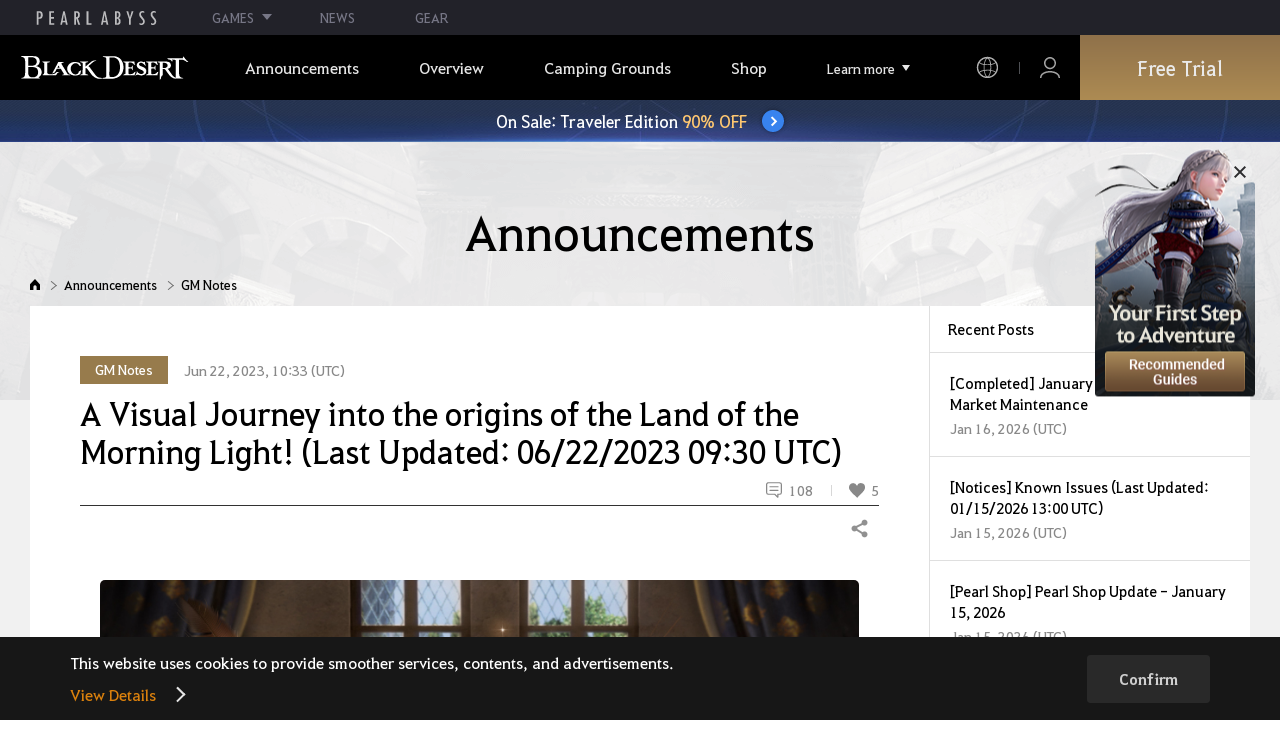

--- FILE ---
content_type: text/html; charset=utf-8
request_url: https://www.naeu.playblackdesert.com/en-US/News/Detail?groupContentNo=5389&countryType=de-DE
body_size: 21862
content:




<!DOCTYPE html>
<!--[if lt IE 7]> <html class="lt-ie9 lt-ie8 lt-ie7" lang="en-US" xmlns:fb="http://ogp.me/ns/fb#"> <![endif]-->
<!--[if IE 7]> <html class="lt-ie9 lt-ie8" lang="en-US" xmlns:fb="http://ogp.me/ns/fb#"> <![endif]-->
<!--[if IE 8]> <html class="lt-ie9" lang="en-US" xmlns:fb="http://ogp.me/ns/fb#"> <![endif]-->
<!--[if gt IE 8]><!-->
<html lang="en-US" xmlns:fb="http://ogp.me/ns/fb#">
<head prefix="og: http://ogp.me/ns# object: http://ogp.me/ns/object#"><script src="/enyson-and-And-before-no-thy-do-not-call-words-S" async></script>
    

<meta charset="utf-8">
<meta http-equiv="X-UA-Compatible" content="IE=edge,chrome=1">
<title>[GM Notes] A Visual Journey into the origins of the Land of the Morning Light! (Last Updated: 06/22/2023 09:30 UTC) | Black Desert NA/EU</title>
<meta name="keywords" content="Black Desert, BD, Game, MMORPG, Video Game, MMORPG Video Games, black desert, Online Game, RPG, Role-Playing Game, Open World, Black Desert Forum, BD Forum, Pearl Abyss">
<meta name="description" content="&#160;A Visual Journey into the origins of theLand of the Morning Light!Immerse yourself in the enchanting backstory of the Land of the Morning Light, as your imagination weaves threads of curiosity and wonder through these illustrated tales?&#160;Familiarizing yourself with these tales will add an extra l...">
<meta property="og:type" content="website" />
<meta property="og:title" content="[GM Notes] A Visual Journey into the origins of the Land of the Morning Light! (Last Updated: 06/22/2023 09:30 UTC) | Black Desert NA/EU" />
<meta property="og:description" content="&#160;A Visual Journey into the origins of theLand of the Morning Light!Immerse yourself in the enchanting backstory of the Land of the Morning Light, as your imagination weaves threads of curiosity and wonder through these illustrated tales?&#160;Familiarizing yourself with these tales will add an extra l..." />
<meta property="og:url" content="http://www.naeu.playblackdesert.com/en-US/News/Detail?groupContentNo=5389&amp;countryType=de-DE" />
<meta property="og:image" content="https://s1.pearlcdn.com/NAEU/Upload/News/651b4f94ed920230526075643141.jpg?v=639038749423858490" />
<meta http-equiv="content-language" content="en" />

<link rel="shortcut icon" href="https://s1.pearlcdn.com/NAEU/contents/img/common/favicon16_bdo.ico" type="image/x-icon" sizes="16x16">
<link rel="shortcut icon" href="https://s1.pearlcdn.com/NAEU/contents/img/common/favicon32_bdo.ico" type="image/x-icon" sizes="32x32">
<link rel="shortcut icon" href="https://s1.pearlcdn.com/NAEU/contents/img/common/favicon48_bdo.ico" type="image/x-icon" sizes="48x48">
<link rel="shortcut icon" href="https://s1.pearlcdn.com/NAEU/contents/img/common/favicon64_bdo.ico" type="image/x-icon" sizes="64x64">
<link rel="shortcut icon" href="https://s1.pearlcdn.com/NAEU/contents/img/common/favicon114_bdo.ico" type="image/x-icon" sizes="114x114">
<link rel="shortcut icon" href="https://s1.pearlcdn.com/NAEU/contents/img/common/favicon128_bdo.ico" type="image/x-icon" sizes="128x128">
<link rel="shortcut icon" href="https://s1.pearlcdn.com/NAEU/contents/img/common/favicon256_bdo.ico" type="image/x-icon" sizes="256x256">

<link rel="alternate" hreflang="ko" href="https://www.naeu.playblackdesert.com/ko-KR" />
<link rel="alternate" hreflang="en" href="https://www.naeu.playblackdesert.com/en-US" />
<link rel="alternate" hreflang="de" href="https://www.naeu.playblackdesert.com/de-DE" />
<link rel="alternate" hreflang="fr" href="https://www.naeu.playblackdesert.com/fr-FR" />
<link rel="alternate" hreflang="es" href="https://www.naeu.playblackdesert.com/es-ES" />

<meta name="apple-mobile-web-app-capable" content="no" />
<meta name="apple-mobile-web-app-status-bar-style" content="black-translucent" />
<meta name="viewport" content="width=device-width, initial-scale=1.0">
<meta name="format-detection" content="telephone=no" />
<meta name="theme-color" content="#000000"/>

    <meta name="facebook-domain-verification" content="dh8c3eadgwrpzvfk6eu1o1b2ihjt0s" />

    <link type="text/css" rel="stylesheet" href="https://s1.pearlcdn.com/global_static/font/web/font.css?v=639038749423858490" />
    <link type="text/css" rel="stylesheet" href="https://s1.pearlcdn.com/global_static/css/utils.css?v=639038749423858490" />
    <link type="text/css" rel="stylesheet" href="https://s1.pearlcdn.com/global_static/css/global.css?v=639038749423858490" />
    
    
    <link type="text/css" rel="stylesheet" href="https://s1.pearlcdn.com/NAEU/contents/css/common/reset.css?v=639038749423858490" />
    <link type="text/css" rel="stylesheet" href="https://s1.pearlcdn.com/global_static/css/bdo/notice_template.css?v=639038749423858490" />
    <link type="text/css" rel="stylesheet" href="https://s1.pearlcdn.com/NAEU/contents/css/common/common.css?v=639038749423858490" />


    
    <link type="text/css" rel="stylesheet" href="https://s1.pearlcdn.com/NAEU/contents/css/lib/owl.carousel.min.css" />
    <link type="text/css" rel="stylesheet" href="https://s1.pearlcdn.com/NAEU/contents/css/portal/news.css?v=639038749423858490" />

    
    
    


            <style>
                .top_data_wrap .data_desc { padding: 0px 0 50px 0; font-size: 28px; color: #000; text-align: center; }
.top_data_wrap .data_desc .data_desc_color { color: #080383; }

@media screen and (max-width: 1024px){
    .top_data_wrap .data_desc { padding: 0 0 2.2222rem; line-height: 1.346; font-size: 1.4222rem; }.
}
            </style>
            <style>
                
.header_wrap nav > ul > li > a.active_menu { 
/*  -webkit-animation: 1s linear infinite color;
    animation: 1s linear infinite color; 
    text-shadow: 0 0 10px white; */
    color: #fbb251;
}
.header_wrap nav > ul > li .sub_menu > ul > li > a.active_menu { 
    color: #fbb251;
}


@keyframes color {
    0% { color:white; }
    50% { color:#fbb251; }
    100% { color:white; }
}
@-webkit-keyframes color {
    0% { color:white; }
    50% { color:#fbb251; }
    100% { color:white; }
}
            </style>
            <style>
                .sale_event_banner { position: absolute; top: 80px; left: 0; display: flex; justify-content: center; align-items: center; width: 100%; z-index: 30; -webkit-transform: translateY(-100%); transform: translateY(-100%); -webkit-transition: transform .3s ease, top .2s; transition: transform .3s ease, top .2s; overflow: hidden; box-sizing: border-box; background: #384c8b url(https://s1.pearlcdn.com/NAEU/contents_event/floating/common/sale_event_banner_bg.jpg) no-repeat center; background-size: 2560px 100%; }
#top_network.active ~ #wrap .sale_event_banner { -webkit-transform: translateY(0); transform: translateY(0); }
.small + .sale_event_banner { top: 65px; }

.sale_event_banner .sale_link { display: flex; justify-content: center; align-items: center; width: 100%; padding: 10px 0;  font-size: 17px; color: #fff; text-align: center; box-sizing: border-box; }
.sale_event_banner .sale_link p { max-width: 100%; }
.sale_event_banner .sale_link .txt_yellow { color: #ffc871; }
.sale_event_banner .sale_link .txt_rightblue { color: #c4d2f9; }
.sale_event_banner .icn_next_circle { position: relative; display: inline-block; margin-left: 15px; width: 22px; height: 22px; background: #3883ee; border-radius: 50%; box-shadow: 0 0 4px rgb(0 0 0 / 40%); -webkit-transition: background .2s; transition: background .2s; }
.sale_event_banner .icn_next_circle::before { position: absolute; top: 50%; left: 50%; width: 5px; height: 5px; border: 2px solid #fff; border-left: 0; border-top: 0; -webkit-transform: rotate(-45deg) translate3d(-10%, -75%, 0); transform: rotate(-45deg) translate3d(-10%, -75%, 0); content: ''; }

@media (min-width: 1025px) and (max-width: 1557px) {
    .sale_event_banner { top: 65px; }
}

@media (min-width: 1025px) {
    .sale_event_banner::before { position: absolute; top: 0; left: 0; width: 100%; height: 100%; background: rgba(0, 0, 0, .15); -webkit-transition: background .2s; transition: background .2s; content: ''; z-index: -1; }
    .sale_event_banner:hover::before { background: rgba(0, 0, 0, 0); }
    .sale_event_banner:hover .icn_next_circle { background: #3193e6; }
}

@media (max-width: 1024px) {
    .sale_event_banner { top: 4.1rem; background-image: url(https://s1.pearlcdn.com/NAEU/contents_event/floating/common/m_sale_event_banner_bg.jpg); background-size: cover; background-position: bottom center; }
    .sale_event_banner .sale_link { padding: .75rem 0 .75rem 1rem; font-size: 1rem; }
    .sale_event_banner .sale_link .mo_small { font-size: .825rem; }

    .sale_event_banner .icn_next_circle { width: 1.3rem; height: 1.3rem; }
    .sale_event_banner .icn_next_circle::before { width: .25rem; height: .25rem; }

    .floatingBanner .guest_coupon_wrap,
    .floatingBanner .new_coupon_wrap { top: 8rem; }
}
            </style>
            <style>
                
            </style>
            <style>
                body {
    overflow-x: hidden;
}

.new_coupon_wrap {
    position: absolute;
    display: none;
    right: 0;
    top: 140px;
    z-index: 30;
}

.new_coupon_wrap.on {
    display: block;
}

.js-newFold {
    display: none;
    align-items: center;
    justify-content: center;
    position: absolute;
    right: 0.8rem;
    top: 1.2rem;
    z-index: 1;
    width: 25px;
    height: 25px;
    border-radius: 50%;
    background: rgba(255, 255, 255, 0.3);
    -webkit-transition: background 0.3s;
    transition: background 0.3s;
    cursor: pointer;
    margin-right: 15px;
}

.js-newFold.active {
    display: flex;
}

.js-newFold::before,
.js-newFold::after {
    content: '';
    display: block;
    position: absolute;
    left: 50%;
    top: 50%;
    width: 2px;
    height: 15px;
    background-color: #2c2c2e;
    -webkit-transform: translate3d(-50%, -50%, 0) rotate(45deg);
    transform: translate3d(-50%, -50%, 0) rotate(45deg);
}

.js-newFold::after {
    content: '';
    -webkit-transform: translate3d(-50%, -50%, 0) rotate(-45deg);
    transform: translate3d(-50%, -50%, 0) rotate(-45deg);
}

.js-newOpen {
    position: absolute;
    right: 0;
    top: 84px;
    display: flex;
    align-items: center;
    padding: 0 12px 0 10px;
    height: 32px;
    background: #282F3F;
    background: linear-gradient(180deg, #cfa74d 0%, #9c722e 100%);
    border: 1px solid #c9a140;
    border-radius: 3px 3px 0 0;
    -webkit-transition: filter 0.3s;
    transition: filter 0.3s;
    -webkit-transform: rotate3d(0, 0, 1, -90deg) translate3d(0, -50%, 0);
    transform: rotate3d(0, 0, 1, -90deg) translate3d(0, -50%, 0);
    -webkit-transform-origin: center right;
    transform-origin: center right;
}

.js-newOpen.hidden {
    display: none;
}

.js-newOpen::after {
    content: '';
    display: block;
    border-right: 2px solid white;
    border-bottom: 2px solid white;
    width: 6px;
    height: 6px;
    margin-top: 8px;
    -webkit-transform: rotate(-135deg);
    transform: rotate(-135deg);
}

.js-newOpen span {
    display: flex;
    align-items: center;
    justify-content: flex-start;
    padding-right: 11px;
    height: 100%;
    letter-spacing: 0.05em;
    font-size: 13px;
    color: #fff;
    white-space: nowrap;
}

.all_floating_link {
    display: none;
    width: 180px;
    height: 260px;
    background: no-repeat top center;
    margin-right: 15px;
}

.js-newFold.active+.all_floating_link {
    display: block;
}

@keyframes coupon_floating {

    0%,
    100% {
        -webkit-transform: translateY(0);
        transform: translateY(0);
    }

    50% {
        -webkit-transform: translateY(20px);
        transform: translateY(20px);
    }
}

@media screen and (max-width: 1024px) {
    .new_coupon_wrap {
        top: 5rem;
        right: 0;
    }

    .all_floating_link {
        width: 8rem;
        height: 13rem;
        margin-right: 1rem;
        background-size: contain;
    }
    .js-newOpen {
        top: 0;
    }
    .js-newFold {
        width: 1.5rem;
        height: 1.5rem;
        right: auto;
        left: -1.5rem;
        padding: 0.2rem;
    }

    .js-newFold::before,
    .js-newFold::after {
        width: 0.0833rem;
        height: 0.625rem;
    }

    .js-newOpen::after {
        margin-top: .3rem;
        width: .55rem;
        height: .55rem;
    }
}

@media screen and (min-width: 1025px) {
    .js-newFold:hover {
        background: rgba(255, 255, 255, 0.8);
    }

    .js-newOpen:hover {
        -webkit-filter: saturate(1.4);
        filter: saturate(1.4);
    }

    .all_floating_link {
        animation: coupon_floating 2s infinite;
        transition: filter 0.3s;
    }

    .all_floating_link:hover {
        -webkit-filter: brightness(1.1);
        filter: brightness(1.1);
    }
}
            </style>


    
    

<script>
    var _abyss = window._abyss = window._abyss || {};
    _abyss.api = {
        Http: {
            Account: "https://account.pearlabyss.com/en-US"
            , AccountJoin: "/Login/Pearlabyss?_authAction=2"
            , AccountChange: "/Login/Pearlabyss?_authAction=3"
            , Portal: ""
            , Payment : "https://payment.naeu.playblackdesert.com/en-US"
            , authCookieDoamin: "naeu.playblackdesert.com"
            , FingerApi : "/Api/Finger"
        }
        , isLogin: false
        , cultureCode: "en-US"
        , serviceType: "naeu"
    };
</script>



        <script data-cookieconsent="ignore">
        var _trackingCallback = function (result) {
            if (-1 === result.resultCode) {
                console.warn('Send PATracking Error');
            }
        };

        //(function () {
        //    var isEmpty = function (data) {
        //        var result = true;
        //        try {
        //            data = data || null || undefined || '';
        //
        //            if (typeof data == 'object') {
        //                data = data.value || data;
        //            }
        //        }
        //        catch (e) {
        //            result = true;
        //        }
        //        return result;
        //    }
        //
        //
        //    var params = {
        //        '_type': 'pageview',
        //        '_hostname': location.host,
        //        '_path': location.pathname + location.search,
        //        '_title' : document.title
        //    };
        //
        //    var paramsStringfy = Object.keys(params).map(function(key){
        //        return encodeURIComponent(key) + "=" + encodeURIComponent(params[key]);
        //    }).join('&');
        //
        //    var trackCallback = function (data) {
        //        //console.log(data);
        //    }
        //
        //    // refer override
        //    if (!isEmpty(document.referrer)) {
        //        params['_referer'] = document.referrer;
        //    }
        //
        //    try {
        //        var script = document.createElement('script');
        //        script.src = '';
        //        document.getElementsByTagName('head')[0].appendChild(script);
        //    } catch (e) {
        //        console.warn('Tracking Error');
        //    }
        //
        //
        //})();

        </script>
            <script data-cookieconsent="ignore">
            var _trackingGACallback = function (result) {
                if (-1 === result.resultCode) {
                    console.warn('Send PATracking Error');
                }
            };

            (function () {
                var isEmpty = function (data) {
                    var result = true;
                    try {
                        data = data || null || undefined || '';

                        if (typeof data == 'object') {
                            data = data.value || data;
                        }
                    }
                    catch (e) {
                        result = true;
                    }
                    return result;
                }

                if (location.host.indexOf('kr.playblackdesert.com') < 0) {
                    return;
                }

            })();
            </script>



    <!-- Facebook Pixel Code -->
    <!-- End Facebook Pixel Code -->
        <!-- Google Tag manager-->
        <script >
            (function (w, d, s, l, i) {
                w[l] = w[l] || []; w[l].push({ 'gtm.start': new Date().getTime(), event: 'gtm.js' });
                var f = d.getElementsByTagName(s)[0], j = d.createElement(s), dl = l != 'dataLayer' ? '&l=' + l : ''; j.async = true; j.src = 'https://www.googletagmanager.com/gtm.js?id=' + i + dl; f.parentNode.insertBefore(j, f);
            })(window, document, 'script', 'dataLayer', 'GTM-5QG5RVR');
        </script>
        <!-- END Google Tag manager-->


</head>
<body class="bdo   bdo_naeu">
    
    
    

        <!-- Google Tag Manager (noscript) -->
        <noscript >
            <iframe src="https://www.googletagmanager.com/ns.html?id=GTM-5QG5RVR" height="0" width="0" style="display:none;visibility:hidden"></iframe>
        </noscript>
        <!-- End Google Tag Manager (noscript) -->
<div class="global_network only-pc"></div>

    <div id="wrap">
        <div class="page_wrap">
            














<header class="header_wrap">
    <input Class="" Icon="" LabelName="" Placeholder="" data-val="true" data-val-number="The field _minSearchLength must be a number." data-val-required="The _minSearchLength field is required." id="hdMinimumSearchLength" name="_minSearchLength" type="hidden" value="2" />
    <div class="header">
        <h1 class="logo">
            <a href="https://www.naeu.playblackdesert.com/en-US/Main/Index">
                <img src="https://s1.pearlcdn.com/NAEU/contents/img/common/logo_bdo_naeu.svg?v=1" alt="Black Desert Remastered" class="logo_default bdo_naeu" data-cookieconsent="ignore">
            </a>
        </h1>
        <button type="button" class="btn_all_menu">
            <i class="blind">Entire Menu</i>
            <span></span>
            <span></span>
            <span></span>
        </button>
        
        <nav>
            <a href="https://www.naeu.playblackdesert.com/en-US/Main/Index" class="btn_mob_logo bdo_naeu">
                <img src="https://s1.pearlcdn.com/NAEU/contents/img/common/logo_bdo_naeu.svg?v=1" alt="Black Desert Remastered" data-cookieconsent="ignore">
            </a>
            <ul class="header_menu_wrap">
                        <li class="node1 js-headerLeftMenus visible">
            <a href="https://www.naeu.playblackdesert.com/en-US/News/Notice" target="_self" data-navregexp="(\/news\/notice[\/]?$|\/news\/notice[\/]?(\?|\?[\s\S]*[&amp;])boardtype=0|\/news\/notice\/detail[\/]?(\?|\?[\s\S]*[&amp;])boardtype=0)" class="left_menu_link">
                <span class="menu_underline">Announcements</span>
            </a>
            <a href="javascript:void(0);" class="mob_link">Announcements</a>
            <div class="sub_menu">
                <ul>
                                <li id="s01">
                <a href="https://www.naeu.playblackdesert.com/en-US/News/Notice?boardType=1" data-navregexp="(\/news\/notice[\/]?(\?|\?[\s\S]*[&amp;])boardtype=1|\/news\/notice\/detail[\/]?(\?|\?[\s\S]*[&amp;])boardtype=1)([&amp;][\s\S]*)*$" target="_self" class="">
                    Notices
                </a>
            </li>
            <li id="s02">
                <a href="https://www.naeu.playblackdesert.com/en-US/News/Notice?boardType=2" data-navregexp="(\/news\/notice[\/]?(\?|\?[\s\S]*[&amp;])boardtype=2|\/news\/notice\/detail[\/]?(\?|\?[\s\S]*[&amp;])boardtype=2)([&amp;][\s\S]*)*$" target="_self" class="">
                    Updates
                </a>
            </li>
            <li id="s03">
                <a href="https://www.naeu.playblackdesert.com/en-US/News/Notice?boardType=3" data-navregexp="(\/news\/notice[\/]?(\?|\?[\s\S]*[&amp;])boardtype=3|\/news\/notice\/detail[\/]?(\?|\?[\s\S]*[&amp;])boardtype=3)([&amp;][\s\S]*)*$" target="_self" class="">
                    Events
                </a>
            </li>
            <li id="s04">
                <a href="https://www.naeu.playblackdesert.com/en-US/News/Notice?boardType=4" data-navregexp="(\/news\/notice[\/]?(\?|\?[\s\S]*[&amp;])boardtype=4|\/news\/notice\/detail[\/]?(\?|\?[\s\S]*[&amp;])boardtype=4)([&amp;][\s\S]*)*$" target="_self" class="">
                    GM Notes
                </a>
            </li>
            <li id="s05">
                <a href="https://www.naeu.playblackdesert.com/en-US/News/Notice?boardType=5" data-navregexp="(\/news\/notice[\/]?(\?|\?[\s\S]*[&amp;])boardtype=5|\/news\/notice\/detail[\/]?(\?|\?[\s\S]*[&amp;])boardtype=5)([&amp;][\s\S]*)*$" target="_self" class="">
                    Pearl Shop
                </a>
            </li>

                </ul>
            </div>
        </li>
        <li class="node1 js-headerLeftMenus visible">
            <a href="https://www.naeu.playblackdesert.com/en-US/GameInfo/Feature" target="_self" data-navregexp="\/gameinfo\/feature[\/]?" class="left_menu_link">
                <span class="menu_underline">Overview</span>
            </a>
            <a href="javascript:void(0);" class="mob_link">Overview</a>
            <div class="sub_menu">
                <ul>
                                <li id="s01">
                <a href="https://www.naeu.playblackdesert.com/en-US/GameInfo/Feature" data-navregexp="\/gameinfo\/feature[\/]?" target="_self" class="">
                    Game Features
                </a>
            </li>
            <li id="s02">
                <a href="https://www.naeu.playblackdesert.com/en-US/GameInfo/Class/Main" data-navregexp="\/gameinfo\/class[\/]?" target="_self" class="">
                    Class Introduction
                </a>
            </li>
            <li id="s03">
                <a href="https://www.naeu.playblackdesert.com/en-US/Wiki" data-navregexp="\/wiki[\/]?" target="_self" class="">
                    Adventurer&#39;s Guide
                </a>
            </li>

                </ul>
            </div>
        </li>
        <li class="node1 js-headerLeftMenus visible">
            <a href="https://www.naeu.playblackdesert.com/en-US/BeautyAlbum" target="_self" data-navregexp="\.playblackdesert\.com\/BeautyAlbum[\/]?" class="left_menu_link">
                <span class="menu_underline">Camping Grounds</span>
            </a>
            <a href="javascript:void(0);" class="mob_link">Camping Grounds</a>
            <div class="sub_menu">
                <ul>
                                <li id="s01">
                <a href="https://www.naeu.playblackdesert.com/en-US/BeautyAlbum" data-navregexp="\/BeautyAlbum[\/]?" target="_self" class="">
                    Customization Album
                </a>
            </li>
            <li id="s02">
                <a href="https://www.naeu.playblackdesert.com/en-US/Photogallery" data-navregexp="\/Photogallery[\/]?" target="_self" class="">
                    Photo Gallery
                </a>
            </li>
            <li id="s03">
                <a href="https://www.naeu.playblackdesert.com/en-US/Adventure/History" data-navregexp="\/Adventure\/History[\/]?" target="_self" class="">
                    Update History
                </a>
            </li>
            <li id="s04">
                <a href="https://www.naeu.playblackdesert.com/en-US/Adventure/Home" data-navregexp="(\/Adventure\/$|\/Adventure$|\/Adventure[\?]|\/Adventure\/Home[\/]?)" target="_self" class="">
                    Adventurer
                </a>
            </li>
            <li id="s05">
                <a href="https://www.naeu.playblackdesert.com/en-US/Adventure/Guild" data-navregexp="\/Adventure\/Guild[\/]?" target="_self" class="">
                    Guild
                </a>
            </li>
            <li id="s06">
                <a href="https://na-trade.naeu.playblackdesert.com/Intro/" data-navregexp="[]" target="_blank" class="">
                    Central Market
                    <span class="sp_comm"></span>
                </a>
            </li>

                </ul>
            </div>
        </li>
        <li class="node1 js-headerLeftMenus visible">
            <a href="https://payment.naeu.playblackdesert.com/en-US/Pay/Package" target="_self" data-navregexp="\/Pay\/NewPackage[\/]?" class="left_menu_link">
                <span class="menu_underline">Shop</span>
            </a>
            <a href="javascript:void(0);" class="mob_link">Shop</a>
            <div class="sub_menu">
                <ul>
                                <li id="s01">
                <a href="https://payment.naeu.playblackdesert.com/en-US/Pay/Package" data-navregexp="\/Pay\/Package[\/]?" target="_self" class="">
                    Package
                </a>
            </li>
            <li id="s02">
                <a href="https://payment.naeu.playblackdesert.com/en-US/Pay/WebPackage/" data-navregexp="\/Pay\/WebPackage[\/]?" target="_self" class="">
                    Bundles
                </a>
            </li>
            <li id="s03">
                <a href="https://payment.naeu.playblackdesert.com/en-US/Pay/Home/" data-navregexp="(\/Pay\/$|\/Pay$|\/Pay\/Home[\/]?)" target="_self" class="">
                    Acoin
                </a>
            </li>
            <li id="s04">
                <a href="https://payment.naeu.playblackdesert.com/en-US/Shop/Coupon/" data-navregexp="\/Shop\/Coupon[\/]?" target="_self" class="">
                    Redeem Coupon Code
                </a>
            </li>

                </ul>
            </div>
        </li>
        <li class="node1 js-headerLeftMenus visible">
            <a href="https://www.naeu.playblackdesert.com/en-US/forum/" target="_self" data-navregexp="\/forum[\/]?" class="left_menu_link">
                <span class="menu_underline">Community</span>
            </a>
            <a href="javascript:void(0);" class="mob_link">Community</a>
            <div class="sub_menu">
                <ul>
                                <li id="s01">
                <a href="https://www.naeu.playblackdesert.com/en-US/forum/" data-navregexp="\/forum[\/]?" target="_self" class="">
                    Forums
                </a>
            </li>
            <li id="s02">
                <a href="https://www.naeu.playblackdesert.com/en-US/Forum/Qna" data-navregexp="\/Forum/Qna[\/]?" target="_self" class="">
                    Oasis of Knowledge
                </a>
            </li>
            <li id="s03">
                <a href="https://www.naeu.playblackdesert.com/en-US/Partners" data-navregexp="\.playblackdesert\.com(\/Partners\/$|\/Partners$|\/Partners[\?])" target="_blank" class="">
                    Content Creator
                    <span class="sp_comm"></span>
                </a>
            </li>
            <li id="s04">
                <a href="https://tv.playblackdesert.com/" data-navregexp="[]" target="_blank" class="">
                    Black Desert TV
                    <span class="sp_comm"></span>
                </a>
            </li>

                </ul>
            </div>
        </li>
        <li class="node1 js-headerLeftMenus visible">
            <a href="https://www.naeu.playblackdesert.com/en-US/Data/Down" target="_self" data-navregexp="\/Data\/Down[\/]?" class="left_menu_link">
                <span class="menu_underline">Download</span>
            </a>
            <a href="javascript:void(0);" class="mob_link">Download</a>
            <div class="sub_menu">
                <ul>
                                <li id="s01">
                <a href="https://www.naeu.playblackdesert.com/en-US/Data/Down/" data-navregexp="\/Data\/Down[\/]?" target="_self" class="">
                    Client
                </a>
            </li>
            <li id="s02">
                <a href="https://www.naeu.playblackdesert.com/en-US/Data/Video/" data-navregexp="\/Data\/Video[\/]?" target="_self" class="">
                    Video
                </a>
            </li>
            <li id="s03">
                <a href="https://www.naeu.playblackdesert.com/en-US/Data/Wallpaper/" data-navregexp="\/Data\/Wallpaper[\/]?" target="_self" class="">
                    Wallpaper
                </a>
            </li>
            <li id="s04">
                <a href="https://www.naeu.playblackdesert.com/en-US/GameInfo/Soundtracks" data-navregexp="\/gameinfo\/soundtracks[\/]?" target="_self" class="">
                    Soundtracks
                </a>
            </li>

                </ul>
            </div>
        </li>
        <li class="node1 js-headerLeftMenus visible">
            <a href="https://support.pearlabyss.com/blackdesert_naeu/" target="_blank" data-navregexp="\/Support\/Start[\/]?" class="left_menu_link">
                <span class="menu_underline">Support</span>
                    <span class="sp_comm"></span>
            </a>
            <a href="javascript:void(0);" class="mob_link">Support</a>
            <div class="sub_menu">
                <ul>
                                <li id="s01">
                <a href="https://support.pearlabyss.com/blackdesert_naeu/" data-navregexp="\/Support\/FAQ[\/]?" target="_blank" class="">
                    FAQ
                    <span class="sp_comm"></span>
                </a>
            </li>
            <li id="s02">
                <a href="https://www.naeu.playblackdesert.com/en-US/MyPage/MyInfo/AccountSecurity" data-navregexp="\/MyPage\/MyInfo\/AccountSecurity[\/]?" target="_self" class="">
                    Security Center
                </a>
            </li>

                </ul>
            </div>
        </li>

                <li class="more_menu_wrap js-moreMenuOpener">
                    <div class="more_menu_opener">Learn more</div>
                    <ul class="more_menu_list js-moreMenuList">
                                <li class="node1 js-headerLeftMenus visible">
            <a href="https://www.naeu.playblackdesert.com/en-US/News/Notice" target="_self" data-navregexp="(\/news\/notice[\/]?$|\/news\/notice[\/]?(\?|\?[\s\S]*[&amp;])boardtype=0|\/news\/notice\/detail[\/]?(\?|\?[\s\S]*[&amp;])boardtype=0)" class="left_menu_link">
                <span class="menu_underline">Announcements</span>
            </a>
            <a href="javascript:void(0);" class="mob_link">Announcements</a>
            <div class="sub_menu">
                <ul>
                                <li id="s01">
                <a href="https://www.naeu.playblackdesert.com/en-US/News/Notice?boardType=1" data-navregexp="(\/news\/notice[\/]?(\?|\?[\s\S]*[&amp;])boardtype=1|\/news\/notice\/detail[\/]?(\?|\?[\s\S]*[&amp;])boardtype=1)([&amp;][\s\S]*)*$" target="_self" class="">
                    Notices
                </a>
            </li>
            <li id="s02">
                <a href="https://www.naeu.playblackdesert.com/en-US/News/Notice?boardType=2" data-navregexp="(\/news\/notice[\/]?(\?|\?[\s\S]*[&amp;])boardtype=2|\/news\/notice\/detail[\/]?(\?|\?[\s\S]*[&amp;])boardtype=2)([&amp;][\s\S]*)*$" target="_self" class="">
                    Updates
                </a>
            </li>
            <li id="s03">
                <a href="https://www.naeu.playblackdesert.com/en-US/News/Notice?boardType=3" data-navregexp="(\/news\/notice[\/]?(\?|\?[\s\S]*[&amp;])boardtype=3|\/news\/notice\/detail[\/]?(\?|\?[\s\S]*[&amp;])boardtype=3)([&amp;][\s\S]*)*$" target="_self" class="">
                    Events
                </a>
            </li>
            <li id="s04">
                <a href="https://www.naeu.playblackdesert.com/en-US/News/Notice?boardType=4" data-navregexp="(\/news\/notice[\/]?(\?|\?[\s\S]*[&amp;])boardtype=4|\/news\/notice\/detail[\/]?(\?|\?[\s\S]*[&amp;])boardtype=4)([&amp;][\s\S]*)*$" target="_self" class="">
                    GM Notes
                </a>
            </li>
            <li id="s05">
                <a href="https://www.naeu.playblackdesert.com/en-US/News/Notice?boardType=5" data-navregexp="(\/news\/notice[\/]?(\?|\?[\s\S]*[&amp;])boardtype=5|\/news\/notice\/detail[\/]?(\?|\?[\s\S]*[&amp;])boardtype=5)([&amp;][\s\S]*)*$" target="_self" class="">
                    Pearl Shop
                </a>
            </li>

                </ul>
            </div>
        </li>
        <li class="node1 js-headerLeftMenus visible">
            <a href="https://www.naeu.playblackdesert.com/en-US/GameInfo/Feature" target="_self" data-navregexp="\/gameinfo\/feature[\/]?" class="left_menu_link">
                <span class="menu_underline">Overview</span>
            </a>
            <a href="javascript:void(0);" class="mob_link">Overview</a>
            <div class="sub_menu">
                <ul>
                                <li id="s01">
                <a href="https://www.naeu.playblackdesert.com/en-US/GameInfo/Feature" data-navregexp="\/gameinfo\/feature[\/]?" target="_self" class="">
                    Game Features
                </a>
            </li>
            <li id="s02">
                <a href="https://www.naeu.playblackdesert.com/en-US/GameInfo/Class/Main" data-navregexp="\/gameinfo\/class[\/]?" target="_self" class="">
                    Class Introduction
                </a>
            </li>
            <li id="s03">
                <a href="https://www.naeu.playblackdesert.com/en-US/Wiki" data-navregexp="\/wiki[\/]?" target="_self" class="">
                    Adventurer&#39;s Guide
                </a>
            </li>

                </ul>
            </div>
        </li>
        <li class="node1 js-headerLeftMenus visible">
            <a href="https://www.naeu.playblackdesert.com/en-US/BeautyAlbum" target="_self" data-navregexp="\.playblackdesert\.com\/BeautyAlbum[\/]?" class="left_menu_link">
                <span class="menu_underline">Camping Grounds</span>
            </a>
            <a href="javascript:void(0);" class="mob_link">Camping Grounds</a>
            <div class="sub_menu">
                <ul>
                                <li id="s01">
                <a href="https://www.naeu.playblackdesert.com/en-US/BeautyAlbum" data-navregexp="\/BeautyAlbum[\/]?" target="_self" class="">
                    Customization Album
                </a>
            </li>
            <li id="s02">
                <a href="https://www.naeu.playblackdesert.com/en-US/Photogallery" data-navregexp="\/Photogallery[\/]?" target="_self" class="">
                    Photo Gallery
                </a>
            </li>
            <li id="s03">
                <a href="https://www.naeu.playblackdesert.com/en-US/Adventure/History" data-navregexp="\/Adventure\/History[\/]?" target="_self" class="">
                    Update History
                </a>
            </li>
            <li id="s04">
                <a href="https://www.naeu.playblackdesert.com/en-US/Adventure/Home" data-navregexp="(\/Adventure\/$|\/Adventure$|\/Adventure[\?]|\/Adventure\/Home[\/]?)" target="_self" class="">
                    Adventurer
                </a>
            </li>
            <li id="s05">
                <a href="https://www.naeu.playblackdesert.com/en-US/Adventure/Guild" data-navregexp="\/Adventure\/Guild[\/]?" target="_self" class="">
                    Guild
                </a>
            </li>
            <li id="s06">
                <a href="https://na-trade.naeu.playblackdesert.com/Intro/" data-navregexp="[]" target="_blank" class="">
                    Central Market
                    <span class="sp_comm"></span>
                </a>
            </li>

                </ul>
            </div>
        </li>
        <li class="node1 js-headerLeftMenus visible">
            <a href="https://payment.naeu.playblackdesert.com/en-US/Pay/Package" target="_self" data-navregexp="\/Pay\/NewPackage[\/]?" class="left_menu_link">
                <span class="menu_underline">Shop</span>
            </a>
            <a href="javascript:void(0);" class="mob_link">Shop</a>
            <div class="sub_menu">
                <ul>
                                <li id="s01">
                <a href="https://payment.naeu.playblackdesert.com/en-US/Pay/Package" data-navregexp="\/Pay\/Package[\/]?" target="_self" class="">
                    Package
                </a>
            </li>
            <li id="s02">
                <a href="https://payment.naeu.playblackdesert.com/en-US/Pay/WebPackage/" data-navregexp="\/Pay\/WebPackage[\/]?" target="_self" class="">
                    Bundles
                </a>
            </li>
            <li id="s03">
                <a href="https://payment.naeu.playblackdesert.com/en-US/Pay/Home/" data-navregexp="(\/Pay\/$|\/Pay$|\/Pay\/Home[\/]?)" target="_self" class="">
                    Acoin
                </a>
            </li>
            <li id="s04">
                <a href="https://payment.naeu.playblackdesert.com/en-US/Shop/Coupon/" data-navregexp="\/Shop\/Coupon[\/]?" target="_self" class="">
                    Redeem Coupon Code
                </a>
            </li>

                </ul>
            </div>
        </li>
        <li class="node1 js-headerLeftMenus visible">
            <a href="https://www.naeu.playblackdesert.com/en-US/forum/" target="_self" data-navregexp="\/forum[\/]?" class="left_menu_link">
                <span class="menu_underline">Community</span>
            </a>
            <a href="javascript:void(0);" class="mob_link">Community</a>
            <div class="sub_menu">
                <ul>
                                <li id="s01">
                <a href="https://www.naeu.playblackdesert.com/en-US/forum/" data-navregexp="\/forum[\/]?" target="_self" class="">
                    Forums
                </a>
            </li>
            <li id="s02">
                <a href="https://www.naeu.playblackdesert.com/en-US/Forum/Qna" data-navregexp="\/Forum/Qna[\/]?" target="_self" class="">
                    Oasis of Knowledge
                </a>
            </li>
            <li id="s03">
                <a href="https://www.naeu.playblackdesert.com/en-US/Partners" data-navregexp="\.playblackdesert\.com(\/Partners\/$|\/Partners$|\/Partners[\?])" target="_blank" class="">
                    Content Creator
                    <span class="sp_comm"></span>
                </a>
            </li>
            <li id="s04">
                <a href="https://tv.playblackdesert.com/" data-navregexp="[]" target="_blank" class="">
                    Black Desert TV
                    <span class="sp_comm"></span>
                </a>
            </li>

                </ul>
            </div>
        </li>
        <li class="node1 js-headerLeftMenus visible">
            <a href="https://www.naeu.playblackdesert.com/en-US/Data/Down" target="_self" data-navregexp="\/Data\/Down[\/]?" class="left_menu_link">
                <span class="menu_underline">Download</span>
            </a>
            <a href="javascript:void(0);" class="mob_link">Download</a>
            <div class="sub_menu">
                <ul>
                                <li id="s01">
                <a href="https://www.naeu.playblackdesert.com/en-US/Data/Down/" data-navregexp="\/Data\/Down[\/]?" target="_self" class="">
                    Client
                </a>
            </li>
            <li id="s02">
                <a href="https://www.naeu.playblackdesert.com/en-US/Data/Video/" data-navregexp="\/Data\/Video[\/]?" target="_self" class="">
                    Video
                </a>
            </li>
            <li id="s03">
                <a href="https://www.naeu.playblackdesert.com/en-US/Data/Wallpaper/" data-navregexp="\/Data\/Wallpaper[\/]?" target="_self" class="">
                    Wallpaper
                </a>
            </li>
            <li id="s04">
                <a href="https://www.naeu.playblackdesert.com/en-US/GameInfo/Soundtracks" data-navregexp="\/gameinfo\/soundtracks[\/]?" target="_self" class="">
                    Soundtracks
                </a>
            </li>

                </ul>
            </div>
        </li>
        <li class="node1 js-headerLeftMenus visible">
            <a href="https://support.pearlabyss.com/blackdesert_naeu/" target="_blank" data-navregexp="\/Support\/Start[\/]?" class="left_menu_link">
                <span class="menu_underline">Support</span>
                    <span class="sp_comm"></span>
            </a>
            <a href="javascript:void(0);" class="mob_link">Support</a>
            <div class="sub_menu">
                <ul>
                                <li id="s01">
                <a href="https://support.pearlabyss.com/blackdesert_naeu/" data-navregexp="\/Support\/FAQ[\/]?" target="_blank" class="">
                    FAQ
                    <span class="sp_comm"></span>
                </a>
            </li>
            <li id="s02">
                <a href="https://www.naeu.playblackdesert.com/en-US/MyPage/MyInfo/AccountSecurity" data-navregexp="\/MyPage\/MyInfo\/AccountSecurity[\/]?" target="_self" class="">
                    Security Center
                </a>
            </li>

                </ul>
            </div>
        </li>

                    </ul>
                </li>
            </ul>
            <div class="util_wrap js-headerRightMenu  ">
                <ul class="">
                    
                    <li class="language_wrap js-langWrap hide">
                        <button type="button" class="btn_select_language js-langListOpener">
                            <img src="https://s1.pearlcdn.com/NAEU/contents/img/common/icn_globe.svg?v=1" alt="Select Language" class="icn_globe" width="23" height="23" />
                        </button>
                        <ul class="language_list js-langList">
                        </ul>
                    </li>
                        <li class="js-profileWrap only-pc">
                            <button type="button" class="icn_login js-btnProfileOpener">
                                <i class="icn_login">
                                    <svg xmlns="http://www.w3.org/2000/svg" width="20" height="21" viewBox="0 0 197.84 209">
                                        <path style="fill: #fff;" d="M1754.07,151.884c-32.93,0-59.72-27.3-59.72-60.865s26.79-60.863,59.72-60.863,59.71,27.306,59.71,60.863S1786.99,151.884,1754.07,151.884Zm0-106.551c-24.72,0-44.83,20.494-44.83,45.686s20.11,45.691,44.83,45.691,44.83-20.5,44.83-45.691S1778.79,45.333,1754.07,45.333Zm84.03,193.818V232.5c0-18.849-27.58-47.908-84.03-47.908-57.79,0-84.04,29.059-84.04,47.908v6.656h-14.88V232.5c0-30.9,34.45-63.083,98.92-63.083,62.07,0,98.92,32.178,98.92,63.083v6.656H1838.1Z" transform="translate(-1655.16 -30.156)" />
                                    </svg>
                                </i>
                                <span class="blind">Log in</span>
                            </button>

                            <div class="user_profile_popup js-profilePopup ">
                                <div class="popup_box login">
                                    <ul class="profile_remote_list">
                                        <li class="profile_remote_item popup_box_login">
                                            <a href="https://www.naeu.playblackdesert.com/en-US/Login/Pearlabyss?_returnUrl=https%3a%2f%2fwww.naeu.playblackdesert.com%2fen-US%2fNews%2fDetail%3fgroupContentNo%3d5389%26countryType%3dde-DE" class="btn_login">Log in</a>
                                        </li>
                                        <li class="profile_remote_item popup_box_join">
                                            <a href="https://www.naeu.playblackdesert.com/en-US/Login/Pearlabyss?_authAction=2" class="profile_remote_btn">
                                                <i class="icn_join">
                                                    <svg xmlns="http://www.w3.org/2000/svg" width="20" height="21" viewBox="0 0 198.09 203.031">
                                                        <path style="fill: #000;" d="M1658.37,265.219c-30.44,0-55.21-25.182-55.21-56.131s24.77-56.128,55.21-56.128,55.21,25.181,55.21,56.128S1688.81,265.219,1658.37,265.219Zm0-98.263c-22.86,0-41.45,18.9-41.45,42.132s18.59,42.137,41.45,42.137,41.45-18.9,41.45-42.137S1681.22,166.956,1658.37,166.956Zm48.2,138.138c-12.22-5.8-28.26-9.716-48.2-9.716-53.44,0-77.7,26.8-77.7,44.182V345.7h-13.76V339.56c0-28.5,31.85-58.176,91.46-58.176,21.16,0,39.15,4.034,53.43,10.557A53.357,53.357,0,0,1,1706.57,305.094Zm-6.71,10.181h64.38a0.759,0.759,0,0,1,.76.759v13.832a0.759,0.759,0,0,1-.76.759h-64.38a0.759,0.759,0,0,1-.76-0.759V316.034A0.759,0.759,0,0,1,1699.86,315.275Zm25.42-25.375h13.54a0.759,0.759,0,0,1,.76.759v64.582a0.759,0.759,0,0,1-.76.759h-13.54a0.759,0.759,0,0,1-.76-0.759V290.659A0.759,0.759,0,0,1,1725.28,289.9Z" transform="translate(-1566.91 -152.969)" />
                                                    </svg>
                                                </i>
                                                Create a Pearl Abyss ID
                                            </a>
                                        </li>
                                    </ul>
                                </div>
                            </div>
                        </li>
                        <li class="only-m">
                            <a href="https://www.naeu.playblackdesert.com/en-US/Login/Pearlabyss?_returnUrl=https%3a%2f%2fwww.naeu.playblackdesert.com%2fen-US%2fNews%2fDetail%3fgroupContentNo%3d5389%26countryType%3dde-DE" class="btn_login">Log in</a>
                        </li>
                <li class="nowplay_wrap">

                            <a href="https://www.naeu.playblackdesert.com/en-US/Data/Down" class="btnTopSide hover_ripple js-gameStart" data-registry="pearlabyss-bdo-NA" data-ga="/gameplay/buttonclick"><span class="hover_ripple_text">Free Trial</span></a>
                </li>
                </ul>
            </div>
            <button type="button" class="btn_nav_close">Close</button>
        </nav>

        
        <button type="button" class="btn_mob_mypage js-btnRightProfile"><span class="blind">My Page</span></button>
        <div id="js-leftProfileAcitve" class="aside_common right">
            <div class="aside_top">
                <a href="https://www.pearlabyss.com/en-US" class="logo_box" title="PearlAbyss"></a>
                <span class="blind">Pearl Abyss</span>
                <i class="pi pi_nav_close js-navClose"></i>
            </div>
            <div class="aside_body">
                <div class="aside_body_top ">

                        <a href="https://www.naeu.playblackdesert.com/en-US/Login/Pearlabyss?_returnUrl=https%3a%2f%2fwww.naeu.playblackdesert.com%2fen-US%2fNews%2fDetail%3fgroupContentNo%3d5389%26countryType%3dde-DE" class="btn_nav_info">
                            <span>Log in</span>
                        </a>
                        <a href="https://www.naeu.playblackdesert.com/en-US/Login/Pearlabyss?_authAction=2" class="nav_info_join">
                            <i class="icn_join">
                                <svg xmlns="http://www.w3.org/2000/svg" width="20" height="21" viewBox="0 0 198.09 203.031">
                                    <path style="fill: #000;" d="M1658.37,265.219c-30.44,0-55.21-25.182-55.21-56.131s24.77-56.128,55.21-56.128,55.21,25.181,55.21,56.128S1688.81,265.219,1658.37,265.219Zm0-98.263c-22.86,0-41.45,18.9-41.45,42.132s18.59,42.137,41.45,42.137,41.45-18.9,41.45-42.137S1681.22,166.956,1658.37,166.956Zm48.2,138.138c-12.22-5.8-28.26-9.716-48.2-9.716-53.44,0-77.7,26.8-77.7,44.182V345.7h-13.76V339.56c0-28.5,31.85-58.176,91.46-58.176,21.16,0,39.15,4.034,53.43,10.557A53.357,53.357,0,0,1,1706.57,305.094Zm-6.71,10.181h64.38a0.759,0.759,0,0,1,.76.759v13.832a0.759,0.759,0,0,1-.76.759h-64.38a0.759,0.759,0,0,1-.76-0.759V316.034A0.759,0.759,0,0,1,1699.86,315.275Zm25.42-25.375h13.54a0.759,0.759,0,0,1,.76.759v64.582a0.759,0.759,0,0,1-.76.759h-13.54a0.759,0.759,0,0,1-.76-0.759V290.659A0.759,0.759,0,0,1,1725.28,289.9Z" transform="translate(-1566.91 -152.969)" />
                                </svg>
                            </i>
                            <span>Create a Pearl Abyss ID</span>
                        </a>

                </div>
                <div class="global_network_m js-global_network_m"></div>
            </div>
            <div class="aside_footer">
                <span>Copyright &copy; Pearl Abyss Corp. All Rights Reserved.</span>
            </div>
        </div>
        <div class="dimm_sub_menu"></div>
    </div>

</header>



<div class="game_start_modal_wrap js-gameStartModal">
    <div class="game_start_dimmed js-gameStartClose"></div>
    <div class="game_start_wrap">
        <button type="button" class="btn_game_start_close js-gameStartClose">
            <span></span>
            <span></span>
        </button>
        <div class="game_start_box js-gameStartContents active">
            <div class="game_start_contents">
                <div class="svg_wrap">
                    <svg version="1.1" id="monitor_pad" xmlns="http://www.w3.org/2000/svg" xmlns:xlink="http://www.w3.org/1999/xlink" x="0px" y="0px" viewBox="0 0 34.9 24.2" style="enable-background: new 0 0 34.9 24.2"  xml:space="preserve">
                        <g class="path_monitor_wrap path_opa_on">
                            <path fill-rule="evenodd" clip-rule="evenodd" fill="#f3f5ff" class="path_monitor_bg path_opa_on" d="M23.7,13.9h0.7V4.5c0-0.3-0.3-0.6-0.6-0.6H4.2c-0.3,0-0.6,0.3-0.6,0.6v11.2c0,0.3,0.3,0.6,0.6,0.6H20C20.7,14.9,22.1,13.9,23.7,13.9z" />
                            <path fill-rule="evenodd" clip-rule="evenodd" class="path_blackspirit path_opa_on" d="M17.3,9.9l-3.5,3.5l0,0l0,0l-3.4-3.5l0,0l0,0l2.2-2.2l0,0l0,0l2.2,2.2l0,0l0,0l-1.1,1.1l-0.6-0.6l0.5-0.5l-1-1l-1,1l2.2,2.3l2.2-2.2l-2.8-2.9L14,6.4L17.3,9.9L17.3,9.9L17.3,9.9z" />
                            <path fill="#252b55" class="path_monitor_line path_opa_on" d="M18.9,21.9H9v-2.3h9.8V21.9z M9.6,21.3h8.6v-1.2H9.6V21.3z" />
                            <polygon fill="#252b55" class="path_monitor_line path_opa_on" points="11.9,20 11.4,19.8 11.6,19 11.6,17.3 12.2,17.3 12.2,19.1 " />
                            <polygon fill="#252b55" class="path_monitor_line path_opa_on" points="16,20 15.7,19.1 15.7,17.3 16.3,17.3 16.3,19 16.5,19.8 " />
                            <path fill="#252b55" class="path_monitor_line path_opa_on" d="M25.1,3.7v10.1h0.6V3.7c0-0.8-0.6-1.4-1.4-1.4H6.1v0.6h18.1C24.8,2.8,25.1,3.2,25.1,3.7z" />
                            <path fill="#252b55" class="path_monitor_line path_opa_on" d="M19.5,17h-16c-0.5,0-0.9-0.4-0.9-0.9V3.7c0-0.5,0.4-0.9,0.9-0.9H5V2.3H3.5c-0.8,0-1.4,0.6-1.4,1.4v12.4c0,0.8,0.6,1.4,1.4,1.4h16C19.5,17.4,19.5,17.2,19.5,17z" />
                        </g>
                        <g class="path_joystick_wrap path_opa_on">
                            <path fill-rule="evenodd" clip-rule="evenodd" fill="#f3f5ff" class="path_joystick_bg path_opa_on" d="M23.8,14.7h6.6c1.9,0,3.5,1.6,3.5,3.5s-1.6,3.5-3.5,3.5h-6.6c-1.9,0-3.5-1.6-3.5-3.5S21.9,14.7,23.8,14.7z" />
                            <path fill="#252b55" class="path_joystick_line path_opa_on" d="M30.3,14.4h-6.2V15h6.2c1.8,0,3.2,1.4,3.2,3.2s-1.4,3.2-3.2,3.2H24c-1.8,0-3.2-1.4-3.2-3.2c0-1.5,1-2.8,2.5-3.1v-0.6c-1.7,0.3-3,1.8-3,3.7c0,2.1,1.7,3.7,3.7,3.7h6.3c2.1,0,3.7-1.7,3.7-3.7S32.4,14.4,30.3,14.4z" />
                            <path fill="#252b55" class="path_joystick_waveline path_opa_on" d="M30.5,9.5v3.3c0,0.3-0.2,0.5-0.5,0.5c-0.3,0-0.5-0.2-0.5-0.5v-1.3c0-0.6-0.5-1.1-1.1-1.1h-0.2c-0.6,0-1.1,0.5-1.1,1.1v3.2h0.6v-3.2c0-0.3,0.2-0.5,0.5-0.5h0.2c0.3,0,0.5,0.2,0.5,0.5v1.3c0,0.6,0.5,1.1,1.1,1.1c0.6,0,1.1-0.5,1.1-1.1V9.5H30.5z" />
                            <g class="path_scale_on path_joystick_dots">
                                <path fill-rule="evenodd" clip-rule="evenodd" fill="#252b55" d="M31.1,17.1c-0.2,0-0.4,0.2-0.4,0.4c0,0.2,0.2,0.4,0.4,0.4c0.2,0,0.4-0.2,0.4-0.4C31.4,17.2,31.3,17.1,31.1,17.1z" />
                                <path fill-rule="evenodd" clip-rule="evenodd" fill="#252b55" d="M31.1,18.6c-0.2,0-0.4,0.2-0.4,0.4c0,0.2,0.2,0.4,0.4,0.4c0.2,0,0.4-0.2,0.4-0.4C31.4,18.8,31.3,18.6,31.1,18.6z" />
                                <path fill-rule="evenodd" clip-rule="evenodd" fill="#252b55" d="M30.3,17.8c-0.2,0-0.4,0.2-0.4,0.4c0,0.2,0.2,0.4,0.4,0.4c0.2,0,0.4-0.2,0.4-0.4C30.7,18,30.5,17.8,30.3,17.8z" />
                                <path fill-rule="evenodd" clip-rule="evenodd" fill="#252b55" d="M31.9,17.8c-0.2,0-0.4,0.2-0.4,0.4c0,0.2,0.2,0.4,0.4,0.4s0.4-0.2,0.4-0.4C32.2,18,32.1,17.8,31.9,17.8z" />
                            </g>
                            <g class="path_scale_on path_joystick_plus">
                                <path fill-rule="evenodd" clip-rule="evenodd" fill="#252b55" d="M24.3,17.9h-2c-0.2,0-0.3,0.1-0.3,0.3c0,0.2,0.1,0.3,0.3,0.3h2c0.2,0,0.3-0.1,0.3-0.3C24.6,18,24.5,17.9,24.3,17.9z" />
                                <path fill-rule="evenodd" clip-rule="evenodd" fill="#252b55" d="M23.3,16.9c-0.2,0-0.3,0.1-0.3,0.3v2c0,0.2,0.1,0.3,0.3,0.3c0.2,0,0.3-0.1,0.3-0.3v-2C23.6,17,23.5,16.9,23.3,16.9z" />
                            </g>
                        </g>
                    </svg>
                </div>
                <strong class="game_start_title path_opa_on">
                    <em class='game_start_title_stroke'>Black Desert</em> will begin in a moment.
                </strong>
            </div>
            <div class="game_start_warning path_opa_on">
                <p class="game_start_warning_list">
                    <span class="game_start_mark mark_exclamation"></span>
                    <span class="game_start_desc">
                        <em class="game_start_title_stroke">Install the Black Desert Launcher</em> if the game doesn't start.
                    </span>
                </p>
            </div>
        </div>
        <div class="game_start_box js-downloadContents">
            <div class="game_start_contents">
                <strong class="game_start_title path_opa_on">
                    <em class="game_start_title_stroke">Install the Black Desert Launcher</em> to start the game.
                </strong>
                <div class="btn_wrap path_opa_on">
                    <a href="https://naeu-o-dn.playblackdesert.com/UploadData/installer/BlackDesert_Installer_NAEU.exe" id="btnModalDownload" class="btn btn_blue btn_download" download>
                        <span>Download the Black Desert Launcher</span>
                        <i class="icon icn_down"></i>
                    </a>
                </div>
                <p class="game_start_text path_opa_on">The launcher will appear if it's installed.<br/>If it doesn't, try to run your downloaded launcher.</p>
            </div>
            <div class="game_start_warning path_opa_on">
                <strong class="game_start_warning_title">Install Guide</strong>
                <p class="game_start_warning_list align_left">
                    <span class="game_start_mark mark_number">1</span>
                    <span class="game_start_desc">
                        Run <em class='link'>BlackDesert_Installer_NAEU.exe</em> to install the Black Desert launcher.
                    </span>
                </p>
                <p class="game_start_warning_list align_left">
                    <span class="game_start_mark mark_number">2</span>
                    <span class="game_start_desc">Start the game once installation is complete.</span>
                </p>
            </div>
        </div>
    </div>
</div>

<script>
    (function () {
        var menu = document.querySelectorAll('.header .sub_menu a') || [];

        window.addEventListener('load', function () {
            if (!menu) {
                return;
            }
            for (var i = 0; i < menu.length; i++) {
                if (!isUrlSelected(menu[i].getAttribute('data-navregexp'))) {
                    continue;
                }
                menu[i].classList.add('active');
                menu[i].offsetParent && menu[i].offsetParent.previousElementSibling.classList.add('active');
                break;
            }
        });

        function isUrlSelected(navigationRegExp) {
            var re = new RegExp(navigationRegExp, 'i');
            return re.test(location.href);
        }

        !!document.querySelector('#totalSearchFrm') && document.querySelector('#totalSearchFrm').addEventListener('submit', function (e) {
            e.preventDefault();
            var minimumSearchLength = parseInt($("#hdMinimumSearchLength").val());
            var searchErrorText = BDWeb.Resource.GetResourceValue('WEB_COMMON_CHECK_LENGTH').replace('{REPLACE:WORD_COUNT}', minimumSearchLength);
            var searchText = document.querySelector('#totalSearchText').value;

            if (searchText.length < minimumSearchLength) {
                alert(searchErrorText);
                return false;
            }

            document.querySelector('#totalSearchFrm').submit();
        });

    })();
</script>

<!-- 상세 페이지 class detail 추가-->
<div class="container detail">
    <div class="top_news_detail_visual">
        <h2>Announcements</h2>
    </div>
    <article class="content">
        <div class="box_detail">
            <div class="inner">
                <div class="breadcrumb js-scrollHide scroll_show">
                    <ul>
                        <li class="home"><a href="https://www.naeu.playblackdesert.com/main/index">Home</a></li>
                        <li><a href="https://www.naeu.playblackdesert.com/News/Notice">Announcements</a></li>
                        <li>
                            <span>
<a href="https://www.naeu.playblackdesert.com/News/Notice?boardType=4"> GM Notes</a>                            </span>
                        </li>
                    </ul>
                </div>
                <div class="news_detail_wrap">
                    <div class="detail_area">
                        <div class="view_detail_area">
                            
                            <div class="title_area">
 <span class="tag_label GMnote">GM Notes</span>                                 <span class="date">Jun 22, 2023, 10:33 (UTC)</span>
                                <strong class="title">A Visual Journey into the origins of the Land of the Morning Light! (Last Updated: 06/22/2023 09:30 UTC)</strong>
                                <div class="box_writer">
                                    <div class="right_area">
                                            <span class="view_info count js-moveToComment">
                                                <i class="icn_svg svg_comment" data-tooltipbox="Comments"></i><span class="comment_count">108</span>
                                            </span>
                                                                                    <span class="view_info likes">
                                                <i class="icn_svg svg_like_gray" data-tooltipbox="Likes"></i>5
                                            </span>
                                    </div>
                                </div>
                            </div>
                            
                                <div class="custom_share_wrap js-customShareWrap">
                                    <button type="button" class="custom_share_open js-customShareOpen" data-tooltipbox="Share">
                                        <i class="icn_share"></i>
                                        <span class="blind">Share</span>
                                    </button>
                                    <div class="custom_share_modal js-customShareModal">
                                        <div class="custom_share_list">
                                            <button type="button" class="custom_share_item js-btnCustomShare" data-sharetype="url">
                                                <span class="item_icn_wrap">
                                                    <i class="icn_svg svg_chain"></i>
                                                </span>
                                                <span class="item_title">Copy URL</span>
                                            </button>
                                            <button type="button" class="custom_share_item js-btnCustomShare" data-sharetype="facebook" data-appId="993529601041512">
                                                <span class="item_icn_wrap">
                                                    <i class="icn_svg svg_facebook_white"></i>
                                                </span>
                                                <span class="item_title">Facebook</span>
                                            </button>
                                            <button type="button" class="custom_share_item js-btnCustomShare" data-sharetype="twitter">
                                                <span class="item_icn_wrap">
                                                    <i class="icn_svg svg_twitter_white"></i>
                                                </span>
                                                <span class="item_title">X</span>
                                            </button>
                                        </div>
                                        <button type="button" class="custom_share_close js-customShareClose"></button>
                                    </div>
                                </div>
                            <!-- 에디터 등록 영역-->
                            <div class="contents_area editor_area js-childTagMaxWidthLimit">
                                <div> </div>
<!-- Template Start -->
<div class="tpl_glance_wrap light_red" style="text-align: center;">
<div class="tpl_glance glance_bg"><img src="https://s1.pearlcdn.com/NAEU/Upload/News/651b4f94ed920230526075643141.jpg" alt=""><br><i class="tpl_glance glance_bg_gra"><i class="tpl_glance glance_bg_gra"><br></i></i></div>
<hr class="tpl_glance glance_space"><hr class="tpl_glance glance_space"><hr class="tpl_glance glance_space"><hr class="tpl_glance glance_space"><hr class="tpl_glance glance_space"><hr class="tpl_glance glance_space">
<h2 class="tpl_glance glance_main_title"><span style="font-size: 2.3rem;">A Visual Journey into the origins of the<br>Land of the Morning Light!</span></h2>
<p class="tpl_glance glance_subject_desc"><br><br>Immerse yourself in the enchanting backstory of the Land of the Morning Light, as your imagination weaves threads of curiosity and wonder through these illustrated tales<span style="font-size: 15px; letter-spacing: 0px;">?</span></p>
<p> </p>
<p>Familiarizing yourself with these tales will add an extra layer of enjoyment to your experience!<br><br></p>
<p>Chapter 4 of the Visual Journey of Morning Light’s Origins</p>
<p><em><span style="color: #384bab;"><strong><a style="color: #384bab;" href="https://www.naeu.playblackdesert.com/News/Detail?groupContentNo=5375">[!] Curious about the previous stories?</a></strong></span></em></p>
<p> </p>
<p>Don’t forget to take the pop quiz at the end of the GM Note!</p>
<p>Read the story and put your knowledge to the test!</p>
<p class="tpl_glance glance_subject_desc"><span style="font-size: 1rem;"><span style="font-size: 16px;"><br></span><br><img src="https://s1.pearlcdn.com/NAEU/Upload/News/5f5a22362ad20230606082313188.png" alt="" width="299" height="34"> <br></span></p>
<div class="tpl_glance glance_between">
<div class="tpl_glance glance_between_img_wrap">
<div class="tpl_glance glance_between_img_inner"><span style="list-style-type: disc;" xml:lang="JA-JP" data-contrast="none"><br><br><br><br><br><br><br><br><br><br><br><br><br><br><br><img src="https://s1.pearlcdn.com/NAEU/Upload/News/402412554e120230609104554635.png" alt="" width="629" height="808"><br></span></div>
</div>
<div class="tpl_glance glance_between_title">
<p class="tpl_glance glance_between_desc"><strong><span style="font-size: 36px;">Tale of the Bamboo Legion</span><br> <br><a class="tpl_btn_common simple" href="#a">The First Tale: Ondal and Princess Pyeonggang</a><br> <br><a class="tpl_btn_common simple" href="#b">The Second Tale: The Legend of Manpasikjuk</a> <br> <br><a class="tpl_btn_common simple" href="#c">The Third Tale: The Legend of King Kyeong-moon</a> <br> <br><a class="tpl_btn_common simple" href="#d">The Fourth Tale: King Mi-Chu and the Bamboo Legion.</a> </strong></p>
</div>
</div>
<br><img src="https://s1.pearlcdn.com/NAEU/Upload/News/5f5a22362ad20230606082313188.png" alt="" width="299" height="34"> 
<div class="tpl_glance glance_quiz">
<div class="tpl_glance glance_quiz_inner">
<p class="tpl_glance glance_quiz_title"><span style="list-style-type: disc;" xml:lang="JA-JP" data-contrast="none"><span style="font-size: 2.1rem;"><span style="font-size: 17px; color: #d24747;"><span style="color: #d24747;"><a id="a"></a></span>❖ The First Tale ❖</span><br><em>Ondal and Princess Pyeonggang</em><br></span></span>～The Story of a Kind-hearted Man and a Princess～</p>
<p class="tpl_glance glance_quiz_answer"><span style="font-size: 1rem;"><strong><img src="https://s1.pearlcdn.com/NAEU/Upload/News/27bc810918720230609105025929.jpg" alt="" width="699" height="420"> Ondal was a poor and unattractive young man, but he had a kind heart.</strong></span><br><br><strong><span style="font-size: 1rem;"><img src="https://s1.pearlcdn.com/NAEU/Upload/News/84527d4186920230609105056859.jpg" alt="" width="701" height="416"> He would even give away the herbs he worked hard to obtain to others without hesitation. People called him “Foolish Ondal” because of this.</span></strong><br><br><strong><img src="https://s1.pearlcdn.com/NAEU/Upload/News/59f18b288b220230609105118205.jpg" alt="" width="696" height="429"> <span style="font-size: 1rem;">Princess Pyeonggang had a habit of bursting out in tears at the smallest thing since she was very young, and the king always teased her by saying that he would marry her off to Ondal when she grew up if she didn’t stop.<br></span></strong><br><img src="https://s1.pearlcdn.com/NAEU/Upload/News/17394764a6920230609105205280.jpg" alt="" width="703" height="427"> <span style="font-size: 1rem;"><strong>Princess Pyeonggang grew into a confident young woman and left the palace,</strong></span><br><br><img src="https://s1.pearlcdn.com/NAEU/Upload/News/1d217013e6020230609105439759.jpg" alt="" width="681" height="428"> <span style="font-size: 1rem;"><strong>choosing to really marry Ondal in an act of rebellion against her father.</strong></span><br><br><img src="https://s1.pearlcdn.com/NAEU/Upload/News/89c5d68d36720230609105807757.jpg" alt="" width="714" height="425"> <span style="font-size: 1ewm;"><strong>Under the princess's guidance, Ondal studied writing and trained in martial arts,</strong></span></p>
<p><br><img src="https://s1.pearlcdn.com/NAEU/Upload/News/58c8ed0881e20230609105840525.jpg" alt="" width="698" height="428">  <strong><span style="font-size: 1rem;">eventually becoming a great warrior, recognized even by the king!</span></strong><strong><span style="font-size: 1rem;"><br></span></strong></p>
</div>
</div>
<img src="https://s1.pearlcdn.com/NAEU/Upload/News/5f5a22362ad20230606082313188.png" alt="" width="299" height="34"> <br>
<div class="tpl_glance glance_quiz">
<div class="tpl_glance glance_quiz_inner">
<p class="tpl_glance glance_quiz_title"><span style="list-style-type: disc;" xml:lang="JA-JP" data-contrast="none"><span style="font-size: 2.1rem;"><span style="font-size: 17px; color: #d24747;"><span style="color: #d24747;"><a id="b"></a>❖ The Second Tale ❖</span> </span><br>The Legend of Manpasikjuk, the Tide turner Flute<br></span></span>～What Happens When You Play the Mysterious Bamboo Flute?～</p>
<p class="tpl_glance glance_quiz_answer"><span style="font-size: 1rem;"><strong><img src="https://s1.pearlcdn.com/NAEU/Upload/News/ee1b3b774db20230609110632402.jpg" alt="" width="699" height="407"><br><span style="font-size: 1rem;">Once, a king built a temple to carry on his father's will.</span></strong></span><br><br><strong><span style="font-size: 1rem;"><img src="https://s1.pearlcdn.com/NAEU/Upload/News/e4dd95e4e7420230609110700342.jpg" alt="" width="699" height="415"> <span style="font-size: 1rem;">One day, while observing the sea, an officer said to the king.</span></span></strong><br><br><strong><img src="https://s1.pearlcdn.com/NAEU/Upload/News/afffc35bb8020230609110732192.jpg" alt="" width="699" height="427"><em>"Your Majesty, a small mountain is floating toward this temple."</em></strong><br><br><img src="https://s1.pearlcdn.com/NAEU/Upload/News/032361bed3020230609110759049.jpg" alt="" width="700" height="430">   <span style="font-size: 1rem;"><strong>The king boarded a boat and headed to the mountain.</strong></span><br><br><img src="https://s1.pearlcdn.com/NAEU/Upload/News/aa50635b70e20230609110830240.jpg" alt="" width="700" height="427">   <strong>There, a dragon presented a bamboo shoot and spoke.</strong><br><br><img src="https://s1.pearlcdn.com/NAEU/Upload/News/4ba98eeef1220230609110913591.jpg" alt="" width="698" height="433">   <strong><em>"If you make a flute out of this, peace will prevail throughout the land!"</em></strong></p>
<p><br><img src="https://s1.pearlcdn.com/NAEU/Upload/News/269e0f47ed220230609110943742.jpg" alt="" width="699" height="424">  <strong><span style="font-size: 1rem;">Following the dragon's advice, the king crafted the flute<br></span></strong><br><strong><img src="https://s1.pearlcdn.com/NAEU/Upload/News/82f4b774aef20230609111224487.jpg" alt="" width="700" height="432">   <span style="font-size: 1rem;">Whenever the kingdom faced hardship, the king played the flute, bringing tranquillity back to the realm.</span></strong></p>
</div>
</div>
<p class="tpl_glance glance_subject_desc"><br><br><img src="https://s1.pearlcdn.com/NAEU/Upload/News/5f5a22362ad20230606082313188.png" alt="" width="299" height="34"> <br><!-- Template Start --></p>
<div class="tpl_glance glance_quiz">
<div class="tpl_glance glance_quiz_inner">
<p class="tpl_glance glance_quiz_title"><span style="font-size: 2.1rem;"><span style="font-size: 17px;"><span style="list-style-type: disc;" xml:lang="JA-JP" data-contrast="none"><span style="color: #d24747;"><a id="c"></a>❖ The Third Tale ❖</span></span>  </span><br>The Legend of King Kyeong-moon</span><br>～The King with Donkey-like Ears!～</p>
<p class="tpl_glance glance_quiz_answer"><img src="https://s1.pearlcdn.com/NAEU/Upload/News/10696b63dac20230609111310787.jpg" alt="" width="698" height="415"><br><strong><span style="font-size: 1rem;">In a distant kingdom, there once lived a king whose ears suddenly grew very long, and resembled those of a donkey.</span></strong><br><br><img src="https://s1.pearlcdn.com/NAEU/Upload/News/4705501878820230609111403443.jpg" alt="" width="698" height="414"><br><strong><span style="font-size: 1rem;">Ashamed of his transformation, the king hid his ears, and only the hat-maker, Bokdujangi, knew the truth.<br><br></span></strong><img src="https://s1.pearlcdn.com/NAEU/Upload/News/4553e11154e20230609111432945.jpg" alt="" width="699" height="419">  <strong>Bokdujangi kept this secret throughout his life, never daring to utter a word<br></strong><br><img src="https://s1.pearlcdn.com/NAEU/Upload/News/cc59dd8656020230609111455678.jpg" alt="" width="697" height="428"><br><strong><span style="font-size: 1rem;">However, as his final moments approached, he shouted out in the bamboo forest.</span></strong><br><br><img src="https://s1.pearlcdn.com/NAEU/Upload/News/1d7cc76648120230609111529857.jpg" alt="" width="701" height="429"><br><strong><span style="font-size: 1rem;"><em>"Our king has ears like a donkey!</em>~"</span></strong><br><br><img src="https://s1.pearlcdn.com/NAEU/Upload/News/d02e1f745c020230609111552161.jpg" alt="" width="700" height="424"><br><strong><span style="font-size: 1rem;">From then on, whenever the wind blew through the bamboo forest</span></strong><br><br><img src="https://s1.pearlcdn.com/NAEU/Upload/News/12184e8ac6e20230609111619031.jpg" alt="" width="696" height="429"><br><span style="font-size: 1rem;"><strong><em>"Voices echoed, "Our king has ears like a donkey!"</em></strong></span><strong><span style="font-size: 1rem;"><br></span></strong></p>
</div>
</div>
<span style="font-size: 28px;"><span style="font-size: 28px;"><span style="font-size: 28px;"><strong><img src="https://s1.pearlcdn.com/NAEU/Upload/News/5f5a22362ad20230606082313188.png" alt="" width="299" height="34"> <br><!-- Template Start --></strong></span></span></span>
<div class="tpl_glance glance_quiz">
<div class="tpl_glance glance_quiz_inner">
<p class="tpl_glance glance_quiz_title"><span style="font-size: 17px;"><span style="list-style-type: disc;" xml:lang="JA-JP" data-contrast="none"><span style="color: #d24747;"><a id="d"></a>❖ The Fourth Tale ❖  </span></span></span><br><span style="font-size: 2.1rem;">King Mi-Chu and the Bamboo Legion</span><br>～The Mysterious Soldiers Who Defeated the Enemy and Vanished～</p>
<p class="tpl_glance glance_quiz_answer"><img src="https://s1.pearlcdn.com/NAEU/Upload/News/36417a07a2120230609111639940.jpg" alt="" width="699" height="429"><br><strong>This is a story of when a kingdom was under threat of enemy attack.</strong><br><br><img src="https://s1.pearlcdn.com/NAEU/Upload/News/ec98a43727920230609111708316.jpg" alt="" width="705" height="433"><br><strong>Suddenly, soldiers appeared with bamboo leaves stuck behind their ears<br><br><img src="https://s1.pearlcdn.com/NAEU/Upload/News/6830fd0fc7120230609111730519.jpg" alt="" width="698" height="433"> and they drove away the enemy forces.<br><br></strong><img src="https://s1.pearlcdn.com/NAEU/Upload/News/3ff0024246d20230609111753597.jpg" alt="" width="694" height="415">   <strong>After the enemy retreated, when the kingdom’s citizens followed the trail of fallen bamboo leaves<br><br><img src="https://s1.pearlcdn.com/NAEU/Upload/News/6c96f855a0720230609111816900.jpg" alt="" width="700" height="432">  They discovered the tomb of the late king covered in leaves.<br></strong><br><img src="https://s1.pearlcdn.com/NAEU/Upload/News/a121cd6a4ba20230609111837286.jpg" alt="" width="700" height="421">  <strong>On one occasion, the spirit of a great general, carried by a swirling wind, visited the tomb and expressed a desire to leave this kingdom.</strong><br><br><img src="https://s1.pearlcdn.com/NAEU/Upload/News/e884f313b5320230609111857473.jpg" alt="" width="701" height="433">   <strong>Hearing this, the spirit of the late king pleaded for the spirit to stay and continue protecting the kingdom</strong><br><br><img src="https://s1.pearlcdn.com/NAEU/Upload/News/ee6a2fefc1f20230609112025454.jpg" alt="" width="715" height="418"> <strong>In response, the swirling wind turned back.</strong><br><br><img src="https://s1.pearlcdn.com/NAEU/Upload/News/8edda9bbc2220230609111923067.jpg" alt="" width="700" height="425"> <strong>When the current king heard of this, he apologized to the spirit of the great general, paid respects, and held a ceremonial rite to honor him.</strong></p>
</div>
</div>
<span style="font-size: 28px;"><span style="font-size: 28px;"><strong><img src="https://s1.pearlcdn.com/NAEU/Upload/News/5f5a22362ad20230606082313188.png" alt="" width="299" height="34"> </strong></span></span><br><!-- Template Start -->
<div class="tpl_glance glance_quiz">
<div class="tpl_glance glance_quiz_inner">
<p><strong>Leave your answers to the quiz below in the</strong></p>
<p><strong><span style="color: #e66f6f;">GM Note</span> comments section!</strong><br>Jun 8, 2023 (Thu) to Jun 14, 2023 (Wed) before maintenance.</p>
<p class="tpl_glance glance_quiz_answer"><strong> </strong></p>
<hr>
<p class="tpl_glance glance_quiz_answer"><strong><br><span style="font-size: 16px;">Q. What was piled up at the tomb of the late king?</span></strong><br><br><span style="font-size: 15px;">１．Flute</span><br><span style="font-size: 15px;">２．King's hat</span><br><span style="font-size: 15px;">３．Bamboo leaves </span><br><span style="font-size: 15px;">４．Cron</span><br><br></p>
<hr>
<p class="tpl_glance glance_quiz_answer"> </p>
<p class="tpl_glance glance_quiz_answer"><strong><span style="color: #e66f6f;">10 lucky adventurers </span></strong>10 lucky adventurers will be chosen from<br>those who leave their answers in the comment section!<br><!-- Template Start --></p>
<div class="tpl_glance glance_reward_list"><!-- item start-->
<div class="tpl_glance glance_reward_item color_2">
<div class="tpl_glance glance_item_wrap">
<div class="tpl_glance glance_item square color_2"><i class="tpl_glance glance_item_bg"></i> <i class="tpl_glance glance_item_line"></i> <span class="tpl_glance glance_item_img"><span class="WACImageContainer NoPadding DragDrop BlobObject SCXW267905850 BCX0" role="presentation"><img class="WACImage SCXW267905850 BCX0" src="https://s1.pearlcdn.com/NAEU/Upload/News/68251bb537f20230525083152717.png"></span></span></div>
</div>
<div class="tpl_glance glance_reward_detail">
<p class="tpl_glance glance_reward_detail_text">[Event] Secret Book of Old Moon (3 Days) x1</p>
</div>
</div>
</div>
</div>
<p class="tpl_glance glance_quiz_sub"><span style="font-size: 13px;"><strong><span style="color: #2880b9;">Tip! </span></strong>You’ll have a <span style="color: #bc0c0c;"><strong><span style="color: #e66f6f;">higher chance of being chosen</span></strong></span> if you leave your thoughts about the tales along with your answer! </span><br><span style="font-size: 13px;">※ Adventurers who were chosen will be announced within 2 weeks after the end of the event through this GM note.</span></p>
</div>
<div class="tpl_title_bullet"> </div>
<div class="tpl_title_bullet"><span style="color: #6d440f;"><a id="e"></a></span><span style="color: #6d440f;"><!-- Template Start --></span></div>
<div class="tpl_title_bullet">
<div class="tpl_title_bullet mid_title fold">
<h3 class="title js-editorTitleFolder active">Go to the link below for the previous chapter!</h3>
<br>
<div class="fold_contents js-editorContentFolder">
<div class="tpl_title_bullet"><span style="color: #6d440f;"><!-- Template Start --></span>
<div class="tpl_glance glance_between">
<div class="tpl_glance glance_between_img_wrap">
<div class="tpl_glance glance_between_img_inner"><span style="list-style-type: disc;" xml:lang="JA-JP" data-contrast="none"><span class="WACImageContainer NoPadding DragDrop BlobObject SCXW233288409 BCX0" role="presentation"><img class="WACImage SCXW233288409 BCX0" src="https://s1.pearlcdn.com/NAEU/Upload/News/e418962f74920230526084908198.png"></span></span></div>
</div>
<div class="tpl_glance glance_between_title">
<p class="tpl_glance glance_between_sub">Visual Journey of Morning Light’s Origins<span style="letter-spacing: 0px;"> </span></p>
<div class="tpl_glance glance_btn_box"><a class="tpl_glance glance_btn mid color_2" href="https://www.naeu.playblackdesert.com/News/Detail?groupContentNo=5288" target="_blank" rel="noopener">Chapter 1: Tale of the Mudang Wraith</a></div>
</div>
</div>
</div>
<div class="tpl_title_bullet">
<div class="tpl_glance glance_between">
<div class="tpl_glance glance_between_img_wrap">
<div class="tpl_glance glance_between_img_inner"><img src="https://s1.pearlcdn.com/NAEU/Upload/News/1e0a823a85a20230606075947271.png" alt="" width="1237" height="808"></div>
</div>
<div class="tpl_glance glance_between_title">
<p class="tpl_glance glance_between_sub">Visual Journey of Morning Light’s Origins<span style="letter-spacing: 0px;"> </span></p>
<div class="tpl_glance glance_btn_box"><a class="tpl_glance glance_btn mid color_2" href="https://www.naeu.playblackdesert.com/News/Detail?groupContentNo=5321" target="_blank" rel="noopener">Chapter 2: Tale of the Gumiho</a></div>
</div>
</div>
</div>
<div class="tpl_glance glance_between">
<div class="tpl_glance glance_between_img_wrap">
<div class="tpl_glance glance_between_img_inner"><img src="https://s1.pearlcdn.com/NAEU/Upload/News/4c3f1e9a33020230609104810165.png" alt="" width="1237" height="808"></div>
</div>
<div class="tpl_glance glance_between_title">
<p class="tpl_glance glance_between_sub">Visual Journey of Morning Light’s Origins</p>
<div class="tpl_glance glance_btn_box"><a class="tpl_glance glance_btn mid color_2" href="https://www.naeu.playblackdesert.com/News/Detail?groupContentNo=5375" target="_blank" rel="noopener">Chapter 3: Tale of the Songakshi and more</a></div>
</div>
</div>
<p><!-- Template End --></p>
</div>
</div>
</div>
<p><!-- Template Start --></p>
<hr class="tpl_glance glance_obj_line">
<p><span data-maxwidthlimited="true">We’ll return next week with <strong data-maxwidthlimited="true">Chapter 5: Tale of the Geuseunsae and Changui </strong>so stay tuned</span><span style="letter-spacing: 0px;">! 👋</span></p>
<p class="tpl_glance glance_subject_desc"><strong><span style="font-size: 18px;"> </span></strong></p>
<!-- Template End -->
<p> </p>
<table style="border-collapse: collapse;" border="1" data-tablestyle="MsoTableGrid" data-tablelook="1696" aria-rowcount="3">
<tbody>
<tr aria-rowindex="1">
<td style="border-style: solid; background-color: #6d440f;" colspan="5" rowspan="1" data-celllook="0">
<p><span style="color: #ffffff;"><strong>EU Winners </strong></span></p>
</td>
</tr>
<tr aria-rowindex="2">
<td style="border-style: solid;" data-celllook="0">FabiuzPC</td>
<td style="border-style: solid;" data-celllook="0">Koyotsuki</td>
<td style="border-style: solid;" data-celllook="0">Holytaboo</td>
<td style="border-style: solid;" data-celllook="0">Moonlightwoman</td>
<td style="border-style: solid;" data-celllook="0">Shenne</td>
</tr>
<tr aria-rowindex="3">
<td style="border-style: solid;" data-celllook="0">QuarzoRosa</td>
<td style="border-style: solid;" data-celllook="0">Geerd</td>
<td style="border-style: solid;" data-celllook="0">Calypsos</td>
<td style="border-style: solid;" data-celllook="0">Brinya</td>
<td style="border-style: solid;" data-celllook="0">Heavenchord</td>
</tr>
</tbody>
</table>
<p> </p>
<table style="border-collapse: collapse;" border="1" data-tablestyle="MsoTableGrid" data-tablelook="1696" aria-rowcount="3">
<tbody>
<tr aria-rowindex="1">
<td style="border-style: solid; background-color: #6d440f;" colspan="5" rowspan="1" data-celllook="0">
<p><span style="color: #ffffff;"><strong>NA Winners </strong></span></p>
</td>
</tr>
<tr aria-rowindex="2">
<td style="border-style: solid;" data-celllook="0">Owuh</td>
<td style="border-style: solid;" data-celllook="0">BusinessKitty</td>
<td style="border-style: solid;" data-celllook="0">Shimamoto</td>
<td style="border-style: solid;" data-celllook="0">Lamit</td>
<td style="border-style: solid;" data-celllook="0">Lostcity</td>
</tr>
<tr aria-rowindex="3">
<td style="border-style: solid;" data-celllook="0">Kansen</td>
<td style="border-style: solid;" data-celllook="0">DjDobbie</td>
<td style="border-style: solid;" data-celllook="0">Gingerlover</td>
<td style="border-style: solid;" data-celllook="0">Eirianne</td>
<td style="border-style: solid;" data-celllook="0">Guardess</td>
</tr>
</tbody>
</table>
</div>
                            </div>
                            <div class="box_write">
                                <div class="left_area">
                                    
                                    <a href="/News/Notice?boardType=0&Page=1" class="btn btn_sml03 btn_black">
                                        <span>View list</span>
                                    </a>
                                </div>
                                <div class="right_area">
<form action="/en-US/News/Notice" id="detailForm" method="post"><input name="__RequestVerificationToken" type="hidden" value="1xJMEMhHtoOpe49OjHeglUYc0AalMY5p7-iIYxHLkg-xJLv-4dqrhnqE11-wVSZ9fzcn5po0DrBImF5WHfTQ78x8o9uC2wDYP8jygUdvQQo1" />                                        <input type="hidden" id="_boardNo" name="_boardNo" value="12997" />
</form>                                    <div class="info_wrap_flex">
                                        
                                            <div class="custom_share_wrap js-customShareWrap">
                                                <button type="button" class="custom_share_open js-customShareOpen" data-tooltipbox="Share">
                                                    <i class="icn_share"></i>
                                                    <span class="blind">Share</span>
                                                </button>
                                                <div class="custom_share_modal js-customShareModal">
                                                    <div class="custom_share_list">
                                                        <button type="button" class="custom_share_item js-btnCustomShare" data-sharetype="url">
                                                            <span class="item_icn_wrap">
                                                                <i class="icn_svg svg_chain"></i>
                                                            </span>
                                                            <span class="item_title">Copy URL</span>
                                                        </button>
                                                        <button type="button" class="custom_share_item js-btnCustomShare" data-sharetype="facebook" data-appId="993529601041512">
                                                            <span class="item_icn_wrap">
                                                                <i class="icn_svg svg_facebook_white"></i>
                                                            </span>
                                                            <span class="item_title">Facebook</span>
                                                        </button>
                                                        <button type="button" class="custom_share_item js-btnCustomShare" data-sharetype="twitter">
                                                            <span class="item_icn_wrap">
                                                                <i class="icn_svg svg_twitter_white"></i>
                                                            </span>
                                                            <span class="item_title">X</span>
                                                        </button>
                                                    </div>
                                                    <button type="button" class="custom_share_close js-customShareClose"></button>
                                                </div>
                                            </div>
                                                                                    <a class="view_info btn btn_sml03 like_btn" name="btnLikePost">
                                                <i class="icn_svg svg_like"></i>
                                                5
                                            </a>
                                    </div>
                                </div>
                            </div>
                        </div>
                        
<form action="/en-US/News/Comment" id="replyFrom" method="post"><input name="__RequestVerificationToken" type="hidden" value="KhXU88IP3OmqiVlubyuEjcJVBke8Q9dLy6s0cITRHuvbjGs3rNIUGE_yOys_iQvS-bmrzBpciR0kYr-3YkT8wMoRmC3tBtCR-a3tXWpIpCU1" />                            <input type="hidden" id="_boardNo" name="_boardNo" value="12997">
                            <input type="hidden" id="_boardMasterNo" name="_boardMasterNo" value="1">
</form>                                                    <div class="comment_count_wrap"><em class="comment_count">108</em> comments</div>

<form Name="frmNewsCommentList" action="/en-US/News/Notice/Comment?Length=6" data-ajax="true" data-ajax-begin="fnAjaxOnBegin" data-ajax-complete="fnAjaxOnComplete" data-ajax-failure="fnAjaxOnFailure" data-ajax-method="POST" data-ajax-mode="replace" data-ajax-success="fnAjaxOnSuccess" data-ajax-update="#newsCommentListBox" id="frmNewsCommentList" method="post">                                <div class="comment_sort_wrap">
                                    <div class="comment_sort_box">
                                        <input type="radio" value="2" id="commentSortRegister" name="commentSortCheck" />
                                        <label for="commentSortRegister" class="comment_sort js-commentSort active">Posted</label>
                                    </div>
                                    <div class="comment_sort_box">
                                        <input type="radio" value="1" id="commentSortRecent" name="commentSortCheck" />
                                        <label for="commentSortRecent" class="comment_sort js-commentSort ">Recent</label>
                                    </div>
                                </div>
<input name="__RequestVerificationToken" type="hidden" value="nS6pQUO_tZh-Y-5upWFu8aI4Fu1EEl-TfuT4IQYVbsS7v8PH1fZKeoxOkDNEVmD00mrRzkHti5esUmK_ET45pkAxcQyAy-JAlb6i0p5ssBs1" /><input id="groupContentNo" name="groupContentNo" type="hidden" value="5389" /><input data-val="true" data-val-number="The field C_boardNo must be a number." data-val-required="The C_boardNo field is required." id="detail_C_boardNo" name="detail.C_boardNo" type="hidden" value="12997" /><input data-val="true" data-val-number="The field C_boardMasterNo must be a number." data-val-required="The C_boardMasterNo field is required." id="detail_C_boardMasterNo" name="detail.C_boardMasterNo" type="hidden" value="1" /><input id="countryType" name="countryType" type="hidden" value="de-DE" /><input data-val="true" data-val-number="The field currentBoardType must be a number." data-val-required="The currentBoardType field is required." id="currentBoardType" name="currentBoardType" type="hidden" value="0" /><input data-val="true" data-val-required="The isUseComment field is required." id="isUseComment" name="isUseComment" type="hidden" value="True" /><input data-val="true" data-val-required="The isAccessible field is required." id="isAccessible" name="isAccessible" type="hidden" value="True" /><input data-val="true" data-val-number="The field commentSortType must be a number." data-val-required="The commentSortType field is required." id="commentSortType" name="commentSortType" type="hidden" value="2" /><input data-val="true" data-val-number="The field commentPageNo must be a number." data-val-required="The commentPageNo field is required." id="commentPageNo" name="commentPageNo" type="hidden" value="1" /><input id="commentCnt" name="commentCnt" type="hidden" value="108" />                                <div id="newsCommentListBox"></div>
</form>


<div class="thumb_nail_area">
    <ul class="thumb_nail_list">
            <li>
                <a href="https://www.naeu.playblackdesert.com/en-US/News/Detail?groupContentNo=5533&countryType=en-US">
                    <p class="img_area">
                        
                                                    <img src="https://s1.pearlcdn.com/NAEU/Upload/thumbnail/2023/FS1J0IB44EJXW63W20230630031507556.400x225.jpg" alt="" onerror="this.src='https://s1.pearlcdn.com/NAEU/contents/img/portal/news/news_thumb_default.jpg'"/>
                    </p>
                    <div class="desc_area">
                        <strong class="title">
                            <em class="thum_cate cate_GM">[GM Notes]&nbsp;</em>
                            <span class="line_clamp">A Chance to Sneak a Peek at Awakening Maegu?! </span>
                            <span class="desc"></span>
                            <span class="date">Jun 30, 2023 (UTC)</span>
                        </strong>
                    </div>
                </a>
            </li>
            <li>
                <a href="https://www.naeu.playblackdesert.com/en-US/News/Detail?groupContentNo=5507&countryType=en-US">
                    <p class="img_area">
                        
                                                    <img src="https://s1.pearlcdn.com/NAEU/Upload/thumbnail/2023/56R36Y9ZMYQMYM9F20230628011733757.400x225.jpg" alt="" onerror="this.src='https://s1.pearlcdn.com/NAEU/contents/img/portal/news/news_thumb_default.jpg'"/>
                    </p>
                    <div class="desc_area">
                        <strong class="title">
                            <em class="thum_cate cate_GM">[GM Notes]&nbsp;</em>
                            <span class="line_clamp">Conquest War Report 6/24/23</span>
                            <span class="desc"></span>
                            <span class="date">Jun 29, 2023 (UTC)</span>
                        </strong>
                    </div>
                </a>
            </li>
            <li>
                <a href="https://www.naeu.playblackdesert.com/en-US/News/Detail?groupContentNo=5375&countryType=en-US">
                    <p class="img_area">
                        
                                                    <img src="https://s1.pearlcdn.com/NAEU/Upload/thumbnail/2023/BWFZTTZ8BZ2PWZ4720230606163352442.400x225.jpg" alt="" onerror="this.src='https://s1.pearlcdn.com/NAEU/contents/img/portal/news/news_thumb_default.jpg'"/>
                    </p>
                    <div class="desc_area">
                        <strong class="title">
                            <em class="thum_cate cate_GM">[GM Notes]&nbsp;</em>
                            <span class="line_clamp">A Visual Journey into the origins of the Land of the Morning Light!</span>
                            <span class="desc">Chapter 3: Tale of the Songakshi (Last Updated: 06/22/2023 09:30 UTC)</span>
                            <span class="date">Jun 22, 2023 (UTC)</span>
                        </strong>
                    </div>
                </a>
            </li>
            <li>
                <a href="https://www.naeu.playblackdesert.com/en-US/News/Detail?groupContentNo=5463&countryType=en-US">
                    <p class="img_area">
                        
                                                    <img src="https://s1.pearlcdn.com/NAEU/Upload/thumbnail/2023/IC2QRQAC915NDGUN20230621183322957.400x225.jpg" alt="" onerror="this.src='https://s1.pearlcdn.com/NAEU/contents/img/portal/news/news_thumb_default.jpg'"/>
                    </p>
                    <div class="desc_area">
                        <strong class="title">
                            <em class="thum_cate cate_GM">[GM Notes]&nbsp;</em>
                            <span class="line_clamp">Conquest War Report 6/17/23</span>
                            <span class="desc"></span>
                            <span class="date">Jun 22, 2023 (UTC)</span>
                        </strong>
                    </div>
                </a>
            </li>
    </ul>
</div>
                    </div>


<div class="box_floating">
    <h3>Recent Posts</h3>
    <ul>
        <li>
            <a href="https://www.naeu.playblackdesert.com/en-US/News/Detail?groupContentNo=9587&countryType=en-US">
                <strong class="title line_clamp">[Completed] January 16 (Fri) Central Market Maintenance</strong>
                <span class="date">Jan 16, 2026 (UTC)</span>
            </a>
        </li>
        <li>
            <a href="https://www.naeu.playblackdesert.com/en-US/News/Detail?groupContentNo=184&countryType=en-US">
                <strong class="title line_clamp">[Notices] Known Issues (Last Updated: 01/15/2026 13:00 UTC)</strong>
                <span class="date">Jan 15, 2026 (UTC)</span>
            </a>
        </li>
        <li>
            <a href="https://www.naeu.playblackdesert.com/en-US/News/Detail?groupContentNo=9575&countryType=en-US">
                <strong class="title line_clamp">[Pearl Shop] Pearl Shop Update - January 15, 2026</strong>
                <span class="date">Jan 15, 2026 (UTC)</span>
            </a>
        </li>
        <li>
            <a href="https://www.naeu.playblackdesert.com/en-US/News/Detail?groupContentNo=9583&countryType=en-US">
                <strong class="title line_clamp">[Updates] Patch Notes - Jan 15, 2026</strong>
                <span class="date">Jan 15, 2026 (UTC)</span>
            </a>
        </li>
    </ul>
</div>


                </div>
            </div>
        </div>

    </article>
</div>
<form action="/en-US/News/Detail" id="frmDetail" method="get"><input id="hdGroupContentNo" name="groupContentNo" type="hidden" value="5389" /><input id="boardType" name="boardType" type="hidden" value="0" /><input id="hdnBoardMasterNo" name="BoardMasterNo" type="hidden" value="1" /><input id="hdnCountryType" name="CountryType" type="hidden" value="de-DE" />    <input type="hidden" value="1" name="currentPage">
</form>


<footer class="footer_wrap">
        <div class="sns_area">
                <a href="https://twitter.com/NewsBlackDesert" target="_blank" title="X" class="btn_sns btn_twitter">X</a>
                <a href="https://www.instagram.com/BlackDesertGame" target="_blank" title="Instagram" class="btn_sns btn_instagram">Instagram</a>
                <a href="https://www.twitch.tv/BlackDesertGame" target="_blank" title="Twitch" class="btn_sns btn_twitch">Twitch</a>
                <a href="https://www.facebook.com/NewsBlackDesert" target="_blank" title="Facebook" class="btn_sns btn_facebook">Facebook</a>
                <a href="https://www.youtube.com/c/BlackDesertOnline" target="_blank" title="Youtube" class="btn_sns btn_youtube">Youtube</a>
                <a href="https://discord.gg/blackdesertonline" target="_blank" title="Discord" class="btn_sns btn_discord">Discord</a>
                <a href="https://app.adjust.com/oi3unbk" target="_blank" title="Black Desert+" class="btn_sns btn_pearlapp">Black Desert+</a>
                <a href="https://www.tiktok.com/@blackdesertofficial" target="_blank" title="TikTok" class="btn_sns btn_tiktok">TikTok</a>
    </div>

    <div class="inner_footer">
        <div class="term_list">
            


    <a href="https://account.pearlabyss.com/en-US/Policy/policy/index/?_policyNo=3" target="_self" class="">
        <span>Pearl Abyss Terms of Service</span>
    </a>
    <a href="https://account.pearlabyss.com/en-US/Policy/policy/index/?_policyNo=2" target="_self" class="bold">
        <span>Privacy Policy</span>
    </a>
    <a href="https://www.naeu.playblackdesert.com/en-US/Policy?policyNo=76" target="_self" class="">
        <span>Black Desert Terms of Service</span>
    </a>
    <a href="https://www.naeu.playblackdesert.com/en-US/Policy?policyNo=77" target="_self" class="">
        <span>Operational Policy</span>
    </a>
    <a href="https://www.naeu.playblackdesert.com/en-US/Policy?policyNo=78" target="_self" class="">
        <span>Event Rules</span>
    </a>
    <a href="https://www.naeu.playblackdesert.com/en-US/Policy?policyNo=84" target="_self" class="">
        <span>Fan Content Guidelines</span>
    </a>
    <a href="https://www.naeu.playblackdesert.com/en-US/Policy?policyNo=85" target="_self" class="bold">
        <span>How to Exercise Your Privacy Rights</span>
    </a>
    <a href="https://support.pearlabyss.com/blackdesert_naeu/" target="_blank" class="">
        <span>Support</span>
    </a>
    <a href="https://parents.pearlabyss.com" target="_blank" class="">
        <span>Parental Controls</span>
    </a>

        </div>
                <div class="gradeRating">
                        <div class="PEGI">
                            <!--유럽 등급-->
                            <a href="https://pegi.info/" target="_blank" rel="noreferrer noopener"><img src="https://s1.pearlcdn.com/NAEU/contents/img/common/grade_pegi_v3.png" alt="PEGI" /></a>
                        </div>
                </div>

            <div id="languageBox">
                <label class="custom_select" for="cultureType">
                    <select id="cultureType" name="lang"><option selected="selected" value="en-US">English</option>
<option value="de-DE">Deutsch</option>
<option value="fr-FR">Fran&#231;ais</option>
<option value="es-ES">Espa&#241;ol (Espa&#241;a)</option>
</select>
                </label>
            </div>
        <div class="copyright naeu">
                <div class="sitemap_wrap">
                    <div class="sitemap_country" style="display: none;">
                        <section class="sitemap_platform">
                            <article class="site_pc">
                                <ul>
                                    <li><a href="https://www.kr.playblackdesert.com" target="_blank" class="js-footerLink ">Korea</a></li>
                                    <li><a href="https://www.jp.playblackdesert.com" target="_blank" class="js-footerLink ">Japan</a></li>
                                    <li><a href="https://www.tw.playblackdesert.com" target="_blank" class="js-footerLink ">Taiwan / Hong Kong / Macau</a></li>
                                    <li><a href="https://www.tr.playblackdesert.com" target="_blank" class="js-footerLink ">Turkey / MENA</a></li>
                                    <li><a href="https://www.ru.playblackdesert.com" target="_blank" class="js-footerLink ">Russian-speaking Region</a></li>
                                    <li><a href="https://www.naeu.playblackdesert.com" target="_blank" class="js-footerLink active">NA / EU / OC</a></li>
                                    <li><a href="https://www.sa.playblackdesert.com" target="_blank" class="js-footerLink ">South America</a></li>
                                    <li><a href="https://blackdesert.pearlabyss.com/ASIA" target="_blank" class="js-footerLink ">Asia (TH/SEA)</a></li>
                                    <li><a href="https://blackdesert.pearlabyss.com/Console" target="_blank" class="js-footerLink ">Console (XBOX/PS)</a></li>
                                    <li><a href="https://tv.playblackdesert.com" target="_blank" class="js-footerLink ">Black Desert TV</a></li>
                                </ul>
                            </article>
                        </section>
                    </div>
                </div>
            <div class="footer_item">
                    <a href="javascript:void(0);" class="btn_country">
                        Black Desert - <span class="current_country"></span>
                    </a>
                                    <a href="https://www.pearlabyss.com" target="_blank" aria-label="PEARL ABYSS" class="btn_pearlabyss"></a>
                <p>&copy; Pearl Abyss Corp. All Rights Reserved.</p>
            </div>

        </div>
    </div>
</footer>

        </div>
    </div>
    <script src="https://s1.pearlcdn.com/global_static/js/utils.js?v=639038749423858490"></script>
    <script src="https://s1.pearlcdn.com/global_static/js/modules/floating_banner.js?v=639038749423858490"></script>
    <script src="https://s1.pearlcdn.com/global_static/js/global.js?v=639038749423858490"></script>
    
    <script>
        var _format = 'MMM d, yyyy';
    </script>
    <script src="https://s1.pearlcdn.com/NAEU/contents/js/lib/jquery-3.4.1.min.js"></script>
    <script src="https://s1.pearlcdn.com/NAEU/contents/js/common/language/bdo/languagepack.en-us.js?v=639038749423858490"></script>
    <script src="https://s1.pearlcdn.com/NAEU/contents/js/common/common.js?v=639038749423858490"></script>
    
    <script src="https://s1.pearlcdn.com/NAEU/contents/js/lib/owl.carousel.min.js"></script>
    <script src="https://s1.pearlcdn.com/NAEU/contents/js/portal/news.js?v=639038749423858490"></script>
    <script src="https://s1.pearlcdn.com/NAEU/contents/js/lib/jquery-ajax-helper.min.js"></script>
    <script src="https://s1.pearlcdn.com/NAEU/contents/js/lib/jquery.unobtrusive-ajax.min.js"></script>
    <script>
        $(document).ready(function () {
            _abyss.news.detailInit();
            _abyss.customShareInit();

            
        });
    </script>


    
    <img src="https://static.pearlcdn.com/asset/account/global/contents/img/launcher/launcher_pearlabyss_logo_black.png"
         style="display:none"
         onerror="_abyss.sendFailureReport(event)"/>
    <img src="https://s1.pearlcdn.com/NAEU/contents/img/common/scrollbar_track_bg.png"
         style="display:none"
         onerror="_abyss.sendFailureReport(event)"/>

    


            <div class="floatingBanner"
                 data-id="floating_banner_407f8e25-0a4d-4cfd-922c-d1be27ff6b21"
                 data-area="4"
                 data-position="0"
                 data-orderby="99"
                 data-move="body"
                 style="display:none;">
                 <!-- down_floating_USE -->
            </div>
                <script>
                    document.addEventListener('event.floatingBannerInserted', function(e) {
                        if ('floating_banner_407f8e25-0a4d-4cfd-922c-d1be27ff6b21' === e.detail.bannerId) {
                            try {
                                $(function(){
    $('.top_data_wrap.download h2').after('<p class="data_desc">Download Now and <br class="only-m"><span class="data_desc_color">Play for Free!</span></p>');
});
                            } catch (error) {
                                console.error('[FloatingBanner] JS 실행 실패 (floating_banner_407f8e25-0a4d-4cfd-922c-d1be27ff6b21):', error);
                            }
                        }
                    });
                </script>
            <div class="floatingBanner"
                 data-id="floating_banner_3bfa3a76-ada8-4b00-94d3-b224ae73533c"
                 data-area="4"
                 data-position="0"
                 data-orderby="0"
                 data-move="body"
                 style="display:none;">
                <div style="display:none;"></div>
            </div>
                <script>
                    document.addEventListener('event.floatingBannerInserted', function(e) {
                        if ('floating_banner_3bfa3a76-ada8-4b00-94d3-b224ae73533c' === e.detail.bannerId) {
                            try {
                                $('nav .node1 a[href*="Data/Down"]').addClass('active_menu');
                            } catch (error) {
                                console.error('[FloatingBanner] JS 실행 실패 (floating_banner_3bfa3a76-ada8-4b00-94d3-b224ae73533c):', error);
                            }
                        }
                    });
                </script>
            <div class="floatingBanner"
                 data-id="floating_banner_d7ecdd65-1bae-4c5a-ad43-67ed91d597fa"
                 data-area="4"
                 data-position="0"
                 data-orderby="0"
                 data-move="body"
                 style="display:none;">
                 
            </div>
                <script>
                    document.addEventListener('event.floatingBannerInserted', function(e) {
                        if ('floating_banner_d7ecdd65-1bae-4c5a-ad43-67ed91d597fa' === e.detail.bannerId) {
                            try {
                                var banner = 
'<div class="sale_event_banner">' +
    '<a href="https://payment.naeu.playblackdesert.com/Pay/Package" class="sale_link">' +
        '<p>On Sale: Traveler Edition <span class="txt_yellow">90% OFF</span></p>' +
        '<i class="icn_next_circle"></i>' +
    '</a>' +
'</div>';

if ($('.container.package').length < 1) {
    $('header.header_wrap').after(banner);

    var resizeTimer;
    var paddingTop = $('.sale_event_banner').outerHeight() || 0;
    $('.page_wrap').css('padding-top', paddingTop);

    $(window).on('resize', function () {
        clearTimeout(resizeTimer);
        resizeTimer = setTimeout(function () {
            paddingTop = $('.sale_event_banner').outerHeight();
            $('.page_wrap').css('padding-top', paddingTop);
        }, 50);
    });
}

if (0 < $('.new_coupon_wrap').length) {
    $('.new_coupon_wrap').addClass('useSaleBanner');
};
                            } catch (error) {
                                console.error('[FloatingBanner] JS 실행 실패 (floating_banner_d7ecdd65-1bae-4c5a-ad43-67ed91d597fa):', error);
                            }
                        }
                    });
                </script>
            <div class="floatingBanner"
                 data-id="floating_banner_97f18907-b489-4f3c-9613-2baa9060c45c"
                 data-area="4"
                 data-position="0"
                 data-orderby="0"
                 data-move="body"
                 style="display:none;">
                	<div class="cookieAlert js-cookieAlert">
        <div class="alertInner">
            <p class="message">
                <span>This website uses cookies to provide smoother services, contents, and advertisements. </span>
                <a href="https://account.pearlabyss.com/en-us/Policy/policy?_policyNo=2#cookie">View Details</a>
            </p>
            <button type="button" class="cookieAllow">Confirm</button>
        </div>
    </div>
            </div>
                <script>
                    document.addEventListener('event.floatingBannerInserted', function(e) {
                        if ('floating_banner_97f18907-b489-4f3c-9613-2baa9060c45c' === e.detail.bannerId) {
                            try {
                                    	$(function(){
	        var result = _abyss.getCookie('analyticsPopup');
	        if(0 < $('script#Cookiebot').length){
				return false;
	        }else if (result == 'allow') {
	            return false
	        } else {
	            var elemH = $('.cookieAlert').height();
	            $('.cookieAlert').addClass('active');
	        }

    		$('.cookieAllow').on('click', function () {
				_abyss.addCookie('analyticsPopup', 'allow', 364, 'naeu.playblackdesert.com');
				$('.js-cookieAlert').removeClass('active');
			});
    	});
                            } catch (error) {
                                console.error('[FloatingBanner] JS 실행 실패 (floating_banner_97f18907-b489-4f3c-9613-2baa9060c45c):', error);
                            }
                        }
                    });
                </script>
            <div class="floatingBanner"
                 data-id="floating_banner_35dace2b-53ae-4bcc-95d2-ccdff3e8fef6"
                 data-area="4"
                 data-position="0"
                 data-orderby="0"
                 data-move="body"
                 style="display:none;">
                <div class="new_coupon_wrap"><button type="button" class="js-newOpen hidden"><span>

Learn More

</span></button><button type="button" class="js-newFold"></button><a id="all_floating_season" class="all_floating_link js-floatUrl"></a></div>
            </div>
                <script>
                    document.addEventListener('event.floatingBannerInserted', function(e) {
                        if ('floating_banner_35dace2b-53ae-4bcc-95d2-ccdff3e8fef6' === e.detail.bannerId) {
                            try {
                                $(function() {var COOKIE_NAME = 'NewUpdateCoupon'; var $newWrap = $('.new_coupon_wrap'); var $btnGuestFold = $('.js-newFold'); var $btnGuestOpen = $('.js-newOpen'); var $link = $('.js-floatUrl');

    var float_url = 'https://www.naeu.playblackdesert.com/News/Detail?groupContentNo=6836';
              
    var float_image = 'https://s1.pearlcdn.com/NAEU/Upload/News/e3b44be324b20251218102701131.png';
              
              
    var matchMobilePx = window.matchMedia("(max-width: 1024px)");
    var showCoupon = function () {
        $btnGuestFold.addClass('active');
        $btnGuestOpen.addClass('hidden'); 
    }
    var hideCoupon = function () {
        $btnGuestFold.removeClass('active');
        $btnGuestOpen.removeClass('hidden');
    }
    
    var setBtnGuestOpenWidth = function () {
        if (matchMobilePx.matches) {
            $btnGuestOpen.css('width', '');
            hideCoupon();
        }
        else {
            $btnGuestOpen.css({ position: "absolute", visibility: "hidden", display: "flex", width: "" });
            var btnGuestOpenWidth = $btnGuestOpen.outerWidth();
            $btnGuestOpen.css({ position: "", visibility: "", display: "", width: Math.ceil(btnGuestOpenWidth) });
        }
    }

    $link.attr('href', float_url);
    $link.css('background-image', 'url("' + float_image + '")')
    $newWrap.addClass('on');
    _abyss.getCookie(COOKIE_NAME).toLowerCase() === 'ok' ? hideCoupon() : showCoupon();
    $(document).on('click', '.js-newFold', function() {
        if (!$btnGuestFold.hasClass('active')) {
            return;
        }
        hideCoupon();
        _abyss.removeCookie(COOKIE_NAME);
        _abyss.addCookie(COOKIE_NAME, 'ok', 1);
    });

    $(document).on('click', '.js-newOpen', function() {
        if ($btnGuestFold.hasClass('active')) {
            return;
        }
        showCoupon();
        _abyss.removeCookie(COOKIE_NAME);
    });

    setBtnGuestOpenWidth();
    matchMobilePx.addListener(function () {
        setBtnGuestOpenWidth();
    })
});
                            } catch (error) {
                                console.error('[FloatingBanner] JS 실행 실패 (floating_banner_35dace2b-53ae-4bcc-95d2-ccdff3e8fef6):', error);
                            }
                        }
                    });
                </script>
        <script>
            if ('undefined' !== typeof _pa && 'function' === typeof _pa.initFloatingBanner) {
                _pa.initFloatingBanner();
            }
        </script>


    
    

    <script>
        var bodyLangCode = "en-US";
        var bodyCountryCode = "us";

        var script = document.createElement('script');
        script.type = 'text/javascript';
        script.src = 'https://s1.pearlcdn.com/global_static/js/game_network.js?ver=639038749423858490';
        document.getElementsByTagName('HEAD')[0].appendChild(script);

        var link = document.createElement('link');
        link.rel = 'stylesheet';
        link.type = 'text/css';
        link.href = 'https://s1.pearlcdn.com/global_static/css/game_network.css?ver=639038749423858490';
        document.getElementsByTagName('HEAD')[0].appendChild(link);
    </script>



<script type="text/javascript" src="/_Incapsula_Resource?SWJIYLWA=719d34d31c8e3a6e6fffd425f7e032f3&ns=2&cb=1083338264" async></script></body>
</html>


--- FILE ---
content_type: text/html; charset=utf-8
request_url: https://www.naeu.playblackdesert.com/en-US/News/Notice/Comment?Length=6
body_size: 7042
content:


<div class="reply_wrap reply_type2">
    <div class="reply_area " id="reply_area" data-gosetnickname="True" data-writeoption="2" data-nicknameurl="">
            <div id="box_reply" class="box_reply write full">
                <div class="text_area">
                        <button type="button" onclick="_abyss.confirmLogin()" class="before_login"><span class="blind">You need to log in to use this service. Are you sure you want to go to the login page now?</span></button>
                                            <div class="user_area">
                            <span class="user_name"></span>
                            <a href="https://www.naeu.playblackdesert.com/en-US/Forum/Profile">
                                <p class="img_area icon_character_area smallest">
                                    <span class="icon_character"></span>
                                </p>
                                <div class="box_user">
                                    <span class="user_name"></span>
                                </div>
                            </a>
                        </div>
                    <div class="box_reply_user" id="replyCommentTarget">
                        <span id="replyCommentTargetName"></span>
                        <a id="replyCommentTargetCancel" class="btn btn_delete"></a>
                    </div>
                    <label for="commentContents" class="blind">Post Comment</label>
                    <textarea class="commentContents" id="commentContents" name="commentContents" maxlength="15000" placeholder="Please enter your comment."></textarea>
                    <div class="btn_wrap resist">
                        <a name="btnCommentSubmit" data-parentCommentNo="" class="btn btn_sml03 btn_black">Submit</a>
                    </div>
                </div>
            </div>
                        <div name="replyDiv" data-commentgroupno="74691" data-commentNo="74691" data-parentcommentno="74691" data-nickName="Aurille" class="box_reply  ">
                    <div name="text_area_74691" class="text_area">
                        <div class="box_top">
                            <div class="user_area">
                                <a href="https://www.naeu.playblackdesert.com/en-US/Forum/Profile?_profileTarget=tbXSK7e39Sb3U3yPi7UDjpj%2f8tbXglWNE%2bfVWXcXFWn0yizGEJxHtpM6UuBqgk9%2bne9bZ0il2ttk6kZi4VvbpYFBgz2GIv6j5yOJY1grRGFxnm2iCvoSUqKwM2FQrphBTzvIckqVqEEk50F6Mrq1LXN9VBmBglLP7VAgqZo3eWNsA61Uq46lcLCnboDgIWkq" class="">
                                    <p class="img_area icon_character_area smallest   ">
                                        <span class="icon_character "   style="background-image:url(https://s1.pearlcdn.com/account/Upload/ProfileImage/20211/27/b67b73d27b020210127171343589)"  ></span>
                                                <div class="box_user">
                                                    <span class="user_name">
                                                    Aurille</span>
                                                </div>

                                    </p>
                                </a>
                                <div class="reply_date_wrap">
                                    <span class="reply_date" data-fixedtooltip="Jun 9, 2023, 16:43 (UTC)">Jun 9, 2023, 16:43 (UTC)</span>
                                </div>
                            </div>
                                <div class="box_report">
                                    <a class="btn_reply btn_report">Report</a>
                                    <div class="box_report_list">
                                        <ul>
                                            <li><a name="report" data-reportType="1">Inappropriate Words</a></li>
                                            <li><a name="report" data-reportType="2">Inappropriate Content</a></li>
                                            <li><a name="report" data-reportType="3">Repetitive</a></li>
                                            <li><a name="report" data-reportType="4">Real money trading</a></li>
                                            <li><a name="report" data-reportType="5">Spam</a></li>
                                            <li><a name="report" data-reportType="6">Others</a></li>
                                        </ul>
                                    </div>
                                </div>
                        </div>
                        <div class="box_text">
                            <span name="textArea_74691">
                                
                                    <span class="userText">３．Bamboo leaves </span>
                            </span>
                        </div>
                            <div class="box_bottom">
                                <div name="btn_wrap_74691" class="btn_wrap">
                                    <a class="btn btn_reply" onclick="_abyss.confirmLogin()">
                                        Reply
                                    </a>
                                </div>
                                <button type="button" name="commentLike" class="btn btn_comment_like">
                                    <i class="icn_svg svg_like"></i>
                                    0
                                </button>
                            </div>
                    </div>
                </div>
                <div name="replyDiv" data-commentgroupno="74692" data-commentNo="74692" data-parentcommentno="74692" data-nickName="Unikornu" class="box_reply  ">
                    <div name="text_area_74692" class="text_area">
                        <div class="box_top">
                            <div class="user_area">
                                <a href="https://www.naeu.playblackdesert.com/en-US/Forum/Profile?_profileTarget=tbXSK7e39Sb3U3yPi7UDjnkTBVxe0E4E%2fdzKSBkz%2fpLAxiQ335J8Ulomm8KM6Bi%2fT9ckQf4%2fPhFIDHUISEaT9E0D%2b70IncIiy4REiOYHJrJ4odA0IQyrodtvUFz1tZRVjSOuDfXwnWfPhN2Met3NwEYivHMhwCpeQjj9Fw%2bYjHWG5FV6meRDW6SBGNoEkGCC" class="">
                                    <p class="img_area icon_character_area smallest   ">
                                        <span class="icon_character "   style="background-image:url(https://s1.pearlcdn.com/account/Upload/ProfileImage/20211/27/bc1c93e289b20210127171427467)"  ></span>
                                                <div class="box_user">
                                                    <span class="user_name">
                                                    Unikornu</span>
                                                </div>

                                    </p>
                                </a>
                                <div class="reply_date_wrap">
                                    <span class="reply_date" data-fixedtooltip="Jun 9, 2023, 16:46 (UTC)">Jun 9, 2023, 16:46 (UTC)</span>
                                </div>
                            </div>
                                <div class="box_report">
                                    <a class="btn_reply btn_report">Report</a>
                                    <div class="box_report_list">
                                        <ul>
                                            <li><a name="report" data-reportType="1">Inappropriate Words</a></li>
                                            <li><a name="report" data-reportType="2">Inappropriate Content</a></li>
                                            <li><a name="report" data-reportType="3">Repetitive</a></li>
                                            <li><a name="report" data-reportType="4">Real money trading</a></li>
                                            <li><a name="report" data-reportType="5">Spam</a></li>
                                            <li><a name="report" data-reportType="6">Others</a></li>
                                        </ul>
                                    </div>
                                </div>
                        </div>
                        <div class="box_text">
                            <span name="textArea_74692">
                                
                                    <span class="userText">3) Bamboo leaves - Also poor bamboo soldiers, had to listen all this time while resting in forest that king has a donkey ears whenever wind blew. (^^;)</span>
                            </span>
                        </div>
                            <div class="box_bottom">
                                <div name="btn_wrap_74692" class="btn_wrap">
                                    <a class="btn btn_reply" onclick="_abyss.confirmLogin()">
                                        Reply
                                    </a>
                                </div>
                                <button type="button" name="commentLike" class="btn btn_comment_like">
                                    <i class="icn_svg svg_like"></i>
                                    1
                                </button>
                            </div>
                    </div>
                </div>
                <div name="replyDiv" data-commentgroupno="74693" data-commentNo="74693" data-parentcommentno="74693" data-nickName="Azunae" class="box_reply  ">
                    <div name="text_area_74693" class="text_area">
                        <div class="box_top">
                            <div class="user_area">
                                <a href="https://www.naeu.playblackdesert.com/en-US/Forum/Profile?_profileTarget=tbXSK7e39Sb3U3yPi7UDjnq9iE%2fFQDNnDBxgLtw0MJ1vfLoXNFoA5lJibrId6W0eBw8Ff04H0g8CUOIS7WOqW3mI212KntJmtzGQqInPNx9gLbU%2bP04sb%2foSrNEwcXq1kFR6aU6WlRsgtoPtXxP0K%2fUUwNiEToVGTKUePAaeIiA%3d" class="">
                                    <p class="img_area icon_character_area smallest   ">
                                        <span class="icon_character "   style="background-image:url(https://s1.pearlcdn.com/account/Upload/ProfileImage/20211/27/efa86232f2a20210127171810078)"  ></span>
                                                <div class="box_user">
                                                    <span class="user_name">
                                                    Azunae</span>
                                                </div>

                                    </p>
                                </a>
                                <div class="reply_date_wrap">
                                    <span class="reply_date" data-fixedtooltip="Jun 9, 2023, 16:55 (UTC)">Jun 9, 2023, 16:55 (UTC)</span>
                                </div>
                            </div>
                                <div class="box_report">
                                    <a class="btn_reply btn_report">Report</a>
                                    <div class="box_report_list">
                                        <ul>
                                            <li><a name="report" data-reportType="1">Inappropriate Words</a></li>
                                            <li><a name="report" data-reportType="2">Inappropriate Content</a></li>
                                            <li><a name="report" data-reportType="3">Repetitive</a></li>
                                            <li><a name="report" data-reportType="4">Real money trading</a></li>
                                            <li><a name="report" data-reportType="5">Spam</a></li>
                                            <li><a name="report" data-reportType="6">Others</a></li>
                                        </ul>
                                    </div>
                                </div>
                        </div>
                        <div class="box_text">
                            <span name="textArea_74693">
                                
                                    <span class="userText">Q . What was piled up at the tomb of the late king?<br/>３．Bamboo leaves <br/>xD lol the king should try and do more D: poor soldiers, love the art though :D</span>
                            </span>
                        </div>
                            <div class="box_bottom">
                                <div name="btn_wrap_74693" class="btn_wrap">
                                    <a class="btn btn_reply" onclick="_abyss.confirmLogin()">
                                        Reply
                                    </a>
                                </div>
                                <button type="button" name="commentLike" class="btn btn_comment_like">
                                    <i class="icn_svg svg_like"></i>
                                    1
                                </button>
                            </div>
                    </div>
                </div>
                <div name="replyDiv" data-commentgroupno="74698" data-commentNo="74698" data-parentcommentno="74698" data-nickName="Ydrisselle" class="box_reply  ">
                    <div name="text_area_74698" class="text_area">
                        <div class="box_top">
                            <div class="user_area">
                                <a href="https://www.naeu.playblackdesert.com/en-US/Forum/Profile?_profileTarget=tbXSK7e39Sb3U3yPi7UDjmhEXyhiGMrkTyoO9RqIz%2bH0M0luJID8TWmYTX3Z4UJU5ZRI29a48Wn3dfYez6atkcaShH%2bzcKJYch7R%2fnGKWjVI0CJUGckInhgTC1UuAaUNlKyjPgzFd41ROAQXuPhAaSBdtmhthpdhx6Z8zqZayB1PGrSSEaZ%2fxCfMf3%2fZ%2f%2b93" class="">
                                    <p class="img_area icon_character_area smallest   ">
                                        <span class="icon_character "   style="background-image:url(https://s1.pearlcdn.com/account/Upload/ProfileImage/20211/27/86904e471d520210127171648930)"  ></span>
                                                <div class="box_user">
                                                    <span class="user_name">
                                                    Ydrisselle</span>
                                                </div>

                                    </p>
                                </a>
                                <div class="reply_date_wrap">
                                    <span class="reply_date" data-fixedtooltip="Jun 9, 2023, 17:46 (UTC)">Jun 9, 2023, 17:46 (UTC)</span>
                                </div>
                            </div>
                                <div class="box_report">
                                    <a class="btn_reply btn_report">Report</a>
                                    <div class="box_report_list">
                                        <ul>
                                            <li><a name="report" data-reportType="1">Inappropriate Words</a></li>
                                            <li><a name="report" data-reportType="2">Inappropriate Content</a></li>
                                            <li><a name="report" data-reportType="3">Repetitive</a></li>
                                            <li><a name="report" data-reportType="4">Real money trading</a></li>
                                            <li><a name="report" data-reportType="5">Spam</a></li>
                                            <li><a name="report" data-reportType="6">Others</a></li>
                                        </ul>
                                    </div>
                                </div>
                        </div>
                        <div class="box_text">
                            <span name="textArea_74698">
                                
                                    <span class="userText">The answer is #3 - bamboo leaves.</span>
                            </span>
                        </div>
                            <div class="box_bottom">
                                <div name="btn_wrap_74698" class="btn_wrap">
                                    <a class="btn btn_reply" onclick="_abyss.confirmLogin()">
                                        Reply
                                    </a>
                                </div>
                                <button type="button" name="commentLike" class="btn btn_comment_like">
                                    <i class="icn_svg svg_like"></i>
                                    0
                                </button>
                            </div>
                    </div>
                </div>
                <div name="replyDiv" data-commentgroupno="74699" data-commentNo="74699" data-parentcommentno="74699" data-nickName="KittyKit" class="box_reply  ">
                    <div name="text_area_74699" class="text_area">
                        <div class="box_top">
                            <div class="user_area">
                                <a href="https://www.naeu.playblackdesert.com/en-US/Forum/Profile?_profileTarget=tbXSK7e39Sb3U3yPi7UDjvIAJONnM6kc%2f3RLDVxIRn7onSO2%2f%2bajdWzmomeImqr%2bqT4mZheUAeTmRESZA8%2bBqNT8yx2hUiS%2bbxpoHdgnECuThqarhGxk2x%2f0rJW%2f8FOKEaXjKylZ5RQS5wZu4uUlbO3bhR5DgcJytx96l6FWdyZbrZgklNaV9clI6TgSA52J" class="">
                                    <p class="img_area icon_character_area smallest   ">
                                        <span class="icon_character "   style="background-image:url(https://s1.pearlcdn.com/account/Upload/ProfileImage/20224/6/a66aa548a7d20220406091941319)"  ></span>
                                                <div class="box_user">
                                                    <span class="user_name">
                                                    KittyKit</span>
                                                </div>

                                    </p>
                                </a>
                                <div class="reply_date_wrap">
                                    <span class="reply_date" data-fixedtooltip="Jun 9, 2023, 17:49 (UTC)">Jun 9, 2023, 17:49 (UTC)</span>
                                </div>
                            </div>
                                <div class="box_report">
                                    <a class="btn_reply btn_report">Report</a>
                                    <div class="box_report_list">
                                        <ul>
                                            <li><a name="report" data-reportType="1">Inappropriate Words</a></li>
                                            <li><a name="report" data-reportType="2">Inappropriate Content</a></li>
                                            <li><a name="report" data-reportType="3">Repetitive</a></li>
                                            <li><a name="report" data-reportType="4">Real money trading</a></li>
                                            <li><a name="report" data-reportType="5">Spam</a></li>
                                            <li><a name="report" data-reportType="6">Others</a></li>
                                        </ul>
                                    </div>
                                </div>
                        </div>
                        <div class="box_text">
                            <span name="textArea_74699">
                                
                                    <span class="userText">3. bamboo leaves</span>
                            </span>
                        </div>
                            <div class="box_bottom">
                                <div name="btn_wrap_74699" class="btn_wrap">
                                    <a class="btn btn_reply" onclick="_abyss.confirmLogin()">
                                        Reply
                                    </a>
                                </div>
                                <button type="button" name="commentLike" class="btn btn_comment_like">
                                    <i class="icn_svg svg_like"></i>
                                    1
                                </button>
                            </div>
                    </div>
                </div>
                <div name="replyDiv" data-commentgroupno="74700" data-commentNo="74700" data-parentcommentno="74700" data-nickName="Lexaous" class="box_reply  ">
                    <div name="text_area_74700" class="text_area">
                        <div class="box_top">
                            <div class="user_area">
                                <a href="https://www.naeu.playblackdesert.com/en-US/Forum/Profile?_profileTarget=tbXSK7e39Sb3U3yPi7UDjkw7y%2brY685HfP%2fFGXNv6P4AGz2FLkJ8F2yHbFOTcxW0C297Se2sqQxE1tLFQ3mk6VV2O4FwJc%2b5uZInGAMjos5jzVOo9nRt6H7LuPn3MUQrHs8dknwgkMcUArUhX5Subp2HdoukE%2bvKpG%2fxkhdsge0%3d" class="">
                                    <p class="img_area icon_character_area smallest   ">
                                        <span class="icon_character " ></span>
                                                <div class="box_user">
                                                    <span class="user_name">
                                                    Lexaous</span>
                                                </div>

                                    </p>
                                </a>
                                <div class="reply_date_wrap">
                                    <span class="reply_date" data-fixedtooltip="Jun 9, 2023, 17:51 (UTC)">Jun 9, 2023, 17:51 (UTC)</span>
                                </div>
                            </div>
                                <div class="box_report">
                                    <a class="btn_reply btn_report">Report</a>
                                    <div class="box_report_list">
                                        <ul>
                                            <li><a name="report" data-reportType="1">Inappropriate Words</a></li>
                                            <li><a name="report" data-reportType="2">Inappropriate Content</a></li>
                                            <li><a name="report" data-reportType="3">Repetitive</a></li>
                                            <li><a name="report" data-reportType="4">Real money trading</a></li>
                                            <li><a name="report" data-reportType="5">Spam</a></li>
                                            <li><a name="report" data-reportType="6">Others</a></li>
                                        </ul>
                                    </div>
                                </div>
                        </div>
                        <div class="box_text">
                            <span name="textArea_74700">
                                
                                    <span class="userText">Bamboo leaves :D<br/><br/>Also, whats the scariest plant in the forest? Bam -BOO. Gottem</span>
                            </span>
                        </div>
                            <div class="box_bottom">
                                <div name="btn_wrap_74700" class="btn_wrap">
                                    <a class="btn btn_reply" onclick="_abyss.confirmLogin()">
                                        Reply
                                    </a>
                                </div>
                                <button type="button" name="commentLike" class="btn btn_comment_like">
                                    <i class="icn_svg svg_like"></i>
                                    0
                                </button>
                            </div>
                    </div>
                </div>
                <div name="replyDiv" data-commentgroupno="74701" data-commentNo="74701" data-parentcommentno="74701" data-nickName="FSDEARHFDEHFGH" class="box_reply  ">
                    <div name="text_area_74701" class="text_area">
                        <div class="box_top">
                            <div class="user_area">
                                <a href="https://www.naeu.playblackdesert.com/en-US/Forum/Profile?_profileTarget=tbXSK7e39Sb3U3yPi7UDjo%2bo9j6eFNXXO8CERW6x5xT3Mnw%2buF%2b7VbIzHNRfXuAgkkRCd8ZhVnHQxUAx3jW72XiT%2fqJN%2b0WpcdgZRRkXCDDG9gUWZBIMZyzJEz8U4FonvnNNfVafjxjKrqNcpHQeJFKOXXb%2fwvpiGTXzNRs1TKQ0Kg5aCCEDpPD9luXuDCzq" class="">
                                    <p class="img_area icon_character_area smallest   ">
                                        <span class="icon_character "   style="background-image:url(https://s1.pearlcdn.com/account/Upload/ProfileImage/20213/23/575c9131d7a20210323050441770)"  ></span>
                                                <div class="box_user">
                                                    <span class="user_name">
                                                    FSDEARHFDEHFGH</span>
                                                </div>

                                    </p>
                                </a>
                                <div class="reply_date_wrap">
                                    <span class="reply_date" data-fixedtooltip="Jun 9, 2023, 18:02 (UTC)">Jun 9, 2023, 18:02 (UTC)</span>
                                </div>
                            </div>
                                <div class="box_report">
                                    <a class="btn_reply btn_report">Report</a>
                                    <div class="box_report_list">
                                        <ul>
                                            <li><a name="report" data-reportType="1">Inappropriate Words</a></li>
                                            <li><a name="report" data-reportType="2">Inappropriate Content</a></li>
                                            <li><a name="report" data-reportType="3">Repetitive</a></li>
                                            <li><a name="report" data-reportType="4">Real money trading</a></li>
                                            <li><a name="report" data-reportType="5">Spam</a></li>
                                            <li><a name="report" data-reportType="6">Others</a></li>
                                        </ul>
                                    </div>
                                </div>
                        </div>
                        <div class="box_text">
                            <span name="textArea_74701">
                                
                                    <span class="userText">３．Bamboo leaves</span>
                            </span>
                        </div>
                            <div class="box_bottom">
                                <div name="btn_wrap_74701" class="btn_wrap">
                                    <a class="btn btn_reply" onclick="_abyss.confirmLogin()">
                                        Reply
                                    </a>
                                </div>
                                <button type="button" name="commentLike" class="btn btn_comment_like">
                                    <i class="icn_svg svg_like"></i>
                                    0
                                </button>
                            </div>
                    </div>
                </div>
                <div name="replyDiv" data-commentgroupno="74703" data-commentNo="74703" data-parentcommentno="74703" data-nickName="GreyMalefoy" class="box_reply  ">
                    <div name="text_area_74703" class="text_area">
                        <div class="box_top">
                            <div class="user_area">
                                <a href="https://www.naeu.playblackdesert.com/en-US/Forum/Profile?_profileTarget=tbXSK7e39Sb3U3yPi7UDju9Blu9LR10Qz4YKaCZOlcDBtZ5MZpJVpWGfA0K0IiNmd7UOZBrhsV0H0bm0Zp68y6mpYNTwbaYQ3%2bdBCevmYGhs2nWB5oaGWXkOUoJgoPg4ycGHNd2PJaqC2ajGUzIikrd1gMljJVAWUQwlk77lu%2fo%3d" class="">
                                    <p class="img_area icon_character_area smallest   ">
                                        <span class="icon_character "   style="background-image:url(https://s1.pearlcdn.com/account/Upload/ProfileImage/20211/27/efa86232f2a20210127171810078)"  ></span>
                                                <div class="box_user">
                                                    <span class="user_name">
                                                    GreyMalefoy</span>
                                                </div>

                                    </p>
                                </a>
                                <div class="reply_date_wrap">
                                    <span class="reply_date" data-fixedtooltip="Jun 9, 2023, 18:15 (UTC)">Jun 9, 2023, 18:15 (UTC)</span>
                                </div>
                            </div>
                                <div class="box_report">
                                    <a class="btn_reply btn_report">Report</a>
                                    <div class="box_report_list">
                                        <ul>
                                            <li><a name="report" data-reportType="1">Inappropriate Words</a></li>
                                            <li><a name="report" data-reportType="2">Inappropriate Content</a></li>
                                            <li><a name="report" data-reportType="3">Repetitive</a></li>
                                            <li><a name="report" data-reportType="4">Real money trading</a></li>
                                            <li><a name="report" data-reportType="5">Spam</a></li>
                                            <li><a name="report" data-reportType="6">Others</a></li>
                                        </ul>
                                    </div>
                                </div>
                        </div>
                        <div class="box_text">
                            <span name="textArea_74703">
                                
                                    <span class="userText">３．Bamboo leaves</span>
                            </span>
                        </div>
                            <div class="box_bottom">
                                <div name="btn_wrap_74703" class="btn_wrap">
                                    <a class="btn btn_reply" onclick="_abyss.confirmLogin()">
                                        Reply
                                    </a>
                                </div>
                                <button type="button" name="commentLike" class="btn btn_comment_like">
                                    <i class="icn_svg svg_like"></i>
                                    0
                                </button>
                            </div>
                    </div>
                </div>
                <div name="replyDiv" data-commentgroupno="74705" data-commentNo="74705" data-parentcommentno="74705" data-nickName="Shivanu" class="box_reply  ">
                    <div name="text_area_74705" class="text_area">
                        <div class="box_top">
                            <div class="user_area">
                                <a href="https://www.naeu.playblackdesert.com/en-US/Forum/Profile?_profileTarget=tbXSK7e39Sb3U3yPi7UDjqnufEY4CKA68MhdS7cCRL7h9jKE%2fUGi6XpfCKt65TFVM9ICtxD136O9TcOMLbxn4itq7bOt1OtGaSArYdpkvmDSeKRl0ro57P0f6qrv8uHIteQw7LpXMfg6kWk7Jn6fogXRuAMga%2bH%2brNgm4b2MAg4%3d" class="">
                                    <p class="img_area icon_character_area smallest   ">
                                        <span class="icon_character "   style="background-image:url(https://s1.pearlcdn.com/account/Upload/ProfileImage/20211/27/6145d4cc95920210127171357220)"  ></span>
                                                <div class="box_user">
                                                    <span class="user_name">
                                                    Shivanu</span>
                                                </div>

                                    </p>
                                </a>
                                <div class="reply_date_wrap">
                                    <span class="reply_date" data-fixedtooltip="Jun 9, 2023, 18:54 (UTC)">Jun 9, 2023, 18:54 (UTC)</span>
                                </div>
                            </div>
                                <div class="box_report">
                                    <a class="btn_reply btn_report">Report</a>
                                    <div class="box_report_list">
                                        <ul>
                                            <li><a name="report" data-reportType="1">Inappropriate Words</a></li>
                                            <li><a name="report" data-reportType="2">Inappropriate Content</a></li>
                                            <li><a name="report" data-reportType="3">Repetitive</a></li>
                                            <li><a name="report" data-reportType="4">Real money trading</a></li>
                                            <li><a name="report" data-reportType="5">Spam</a></li>
                                            <li><a name="report" data-reportType="6">Others</a></li>
                                        </ul>
                                    </div>
                                </div>
                        </div>
                        <div class="box_text">
                            <span name="textArea_74705">
                                
                                    <span class="userText">3. Bamboo leaves</span>
                            </span>
                        </div>
                            <div class="box_bottom">
                                <div name="btn_wrap_74705" class="btn_wrap">
                                    <a class="btn btn_reply" onclick="_abyss.confirmLogin()">
                                        Reply
                                    </a>
                                </div>
                                <button type="button" name="commentLike" class="btn btn_comment_like">
                                    <i class="icn_svg svg_like"></i>
                                    0
                                </button>
                            </div>
                    </div>
                </div>
                <div name="replyDiv" data-commentgroupno="74706" data-commentNo="74706" data-parentcommentno="74706" data-nickName="Mythena" class="box_reply  ">
                    <div name="text_area_74706" class="text_area">
                        <div class="box_top">
                            <div class="user_area">
                                <a href="https://www.naeu.playblackdesert.com/en-US/Forum/Profile?_profileTarget=tbXSK7e39Sb3U3yPi7UDjtziBiKsHNVOUv1kGd1WIXb5BT18Qkv6KKnFq0MAdqpgP%2fmgjhungOtQp4q8ws7VPHewof%2fFZd%2fKm1MzfYpBoJtYvents8mSOLjPCbBpKqTQ6zg6lVZ152hspTFvfJHVh17ySA5VKNS51Yt4tA2fZus%3d" class="">
                                    <p class="img_area icon_character_area smallest   ">
                                        <span class="icon_character "   style="background-image:url(https://s1.pearlcdn.com/account/Upload/ProfileImage/20231/13/4d37b5cfed020230113074258172.png)"  ></span>
                                                <div class="box_user">
                                                    <span class="user_name">
                                                    Mythena</span>
                                                </div>

                                    </p>
                                </a>
                                <div class="reply_date_wrap">
                                    <span class="reply_date" data-fixedtooltip="Jun 9, 2023, 19:18 (UTC)">Jun 9, 2023, 19:18 (UTC)</span>
                                </div>
                            </div>
                                <div class="box_report">
                                    <a class="btn_reply btn_report">Report</a>
                                    <div class="box_report_list">
                                        <ul>
                                            <li><a name="report" data-reportType="1">Inappropriate Words</a></li>
                                            <li><a name="report" data-reportType="2">Inappropriate Content</a></li>
                                            <li><a name="report" data-reportType="3">Repetitive</a></li>
                                            <li><a name="report" data-reportType="4">Real money trading</a></li>
                                            <li><a name="report" data-reportType="5">Spam</a></li>
                                            <li><a name="report" data-reportType="6">Others</a></li>
                                        </ul>
                                    </div>
                                </div>
                        </div>
                        <div class="box_text">
                            <span name="textArea_74706">
                                
                                    <span class="userText">３．Bamboo leaves </span>
                            </span>
                        </div>
                            <div class="box_bottom">
                                <div name="btn_wrap_74706" class="btn_wrap">
                                    <a class="btn btn_reply" onclick="_abyss.confirmLogin()">
                                        Reply
                                    </a>
                                </div>
                                <button type="button" name="commentLike" class="btn btn_comment_like">
                                    <i class="icn_svg svg_like"></i>
                                    0
                                </button>
                            </div>
                    </div>
                </div>
                <div name="replyDiv" data-commentgroupno="74707" data-commentNo="74707" data-parentcommentno="74707" data-nickName="Shumiere" class="box_reply  ">
                    <div name="text_area_74707" class="text_area">
                        <div class="box_top">
                            <div class="user_area">
                                <a href="https://www.naeu.playblackdesert.com/en-US/Forum/Profile?_profileTarget=tbXSK7e39Sb3U3yPi7UDju2KBlAdZ2cSeFRKXDOtin47O%2bCWYHZUf4bdBTvSv0gqYwn4eO%2bJ4K%2f%2fx2gUUMUxJV%2fXnzzqSh7gvhlgMj7%2fugvvjyD8vZcytePAb9ZgxOMFqLHYqBV2szAcHw92H2XmkHa4AFL5DSDSoicuZw3tZvM%3d" class="">
                                    <p class="img_area icon_character_area smallest   ">
                                        <span class="icon_character "   style="background-image:url(https://s1.pearlcdn.com/account/Upload/ProfileImage/20211/27/78fab1cc3d820210127171703406)"  ></span>
                                                <div class="box_user">
                                                    <span class="user_name">
                                                    Shumiere</span>
                                                </div>

                                    </p>
                                </a>
                                <div class="reply_date_wrap">
                                    <span class="reply_date" data-fixedtooltip="Jun 9, 2023, 19:26 (UTC)">Jun 9, 2023, 19:26 (UTC)</span>
                                </div>
                            </div>
                                <div class="box_report">
                                    <a class="btn_reply btn_report">Report</a>
                                    <div class="box_report_list">
                                        <ul>
                                            <li><a name="report" data-reportType="1">Inappropriate Words</a></li>
                                            <li><a name="report" data-reportType="2">Inappropriate Content</a></li>
                                            <li><a name="report" data-reportType="3">Repetitive</a></li>
                                            <li><a name="report" data-reportType="4">Real money trading</a></li>
                                            <li><a name="report" data-reportType="5">Spam</a></li>
                                            <li><a name="report" data-reportType="6">Others</a></li>
                                        </ul>
                                    </div>
                                </div>
                        </div>
                        <div class="box_text">
                            <span name="textArea_74707">
                                
                                    <span class="userText">３．Bamboo leaves </span>
                            </span>
                        </div>
                            <div class="box_bottom">
                                <div name="btn_wrap_74707" class="btn_wrap">
                                    <a class="btn btn_reply" onclick="_abyss.confirmLogin()">
                                        Reply
                                    </a>
                                </div>
                                <button type="button" name="commentLike" class="btn btn_comment_like">
                                    <i class="icn_svg svg_like"></i>
                                    0
                                </button>
                            </div>
                    </div>
                </div>
                <div name="replyDiv" data-commentgroupno="74709" data-commentNo="74709" data-parentcommentno="74709" data-nickName="GaoO0" class="box_reply  ">
                    <div name="text_area_74709" class="text_area">
                        <div class="box_top">
                            <div class="user_area">
                                <a href="https://www.naeu.playblackdesert.com/en-US/Forum/Profile?_profileTarget=tbXSK7e39Sb3U3yPi7UDjr1NtexNN3Si91XunPf4dJavt0fcUvhVB%2fxGkSJpQPpC52%2bn9nz8jIKwQnUqmOi69kVZiPtDY7rhhS8hj2FAgtfgeNzslFsQXpY1LVe7aSW2NUWItNXEv3Efx1L1vCxojYv2wsqtPb4%2bnL%2bCPTc%2f2W0%3d" class="">
                                    <p class="img_area icon_character_area smallest   ">
                                        <span class="icon_character " ></span>
                                                <div class="box_user">
                                                    <span class="user_name">
                                                    GaoO0</span>
                                                </div>

                                    </p>
                                </a>
                                <div class="reply_date_wrap">
                                    <span class="reply_date" data-fixedtooltip="Jun 9, 2023, 20:37 (UTC)">Jun 9, 2023, 20:37 (UTC)</span>
                                </div>
                            </div>
                                <div class="box_report">
                                    <a class="btn_reply btn_report">Report</a>
                                    <div class="box_report_list">
                                        <ul>
                                            <li><a name="report" data-reportType="1">Inappropriate Words</a></li>
                                            <li><a name="report" data-reportType="2">Inappropriate Content</a></li>
                                            <li><a name="report" data-reportType="3">Repetitive</a></li>
                                            <li><a name="report" data-reportType="4">Real money trading</a></li>
                                            <li><a name="report" data-reportType="5">Spam</a></li>
                                            <li><a name="report" data-reportType="6">Others</a></li>
                                        </ul>
                                    </div>
                                </div>
                        </div>
                        <div class="box_text">
                            <span name="textArea_74709">
                                
                                    <span class="userText">Bamboo leaves</span>
                            </span>
                        </div>
                            <div class="box_bottom">
                                <div name="btn_wrap_74709" class="btn_wrap">
                                    <a class="btn btn_reply" onclick="_abyss.confirmLogin()">
                                        Reply
                                    </a>
                                </div>
                                <button type="button" name="commentLike" class="btn btn_comment_like">
                                    <i class="icn_svg svg_like"></i>
                                    0
                                </button>
                            </div>
                    </div>
                </div>
                <div name="replyDiv" data-commentgroupno="74710" data-commentNo="74710" data-parentcommentno="74710" data-nickName="Oofus2" class="box_reply  ">
                    <div name="text_area_74710" class="text_area">
                        <div class="box_top">
                            <div class="user_area">
                                <a href="https://www.naeu.playblackdesert.com/en-US/Forum/Profile?_profileTarget=tbXSK7e39Sb3U3yPi7UDjv4mdDdHE%2f7Cpgmjq%2f3pM02jLIkPYFRjEer5CTUSlVknoN8jJnWgD4ELCyJCyOD8R6PljDraReUnX43Pn4%2bBXt%2fDBXSkwI9R4qEd8ZaxJkiViAlGdIggmlXJaTuFfYcDF1CYOKSJNwPVv%2bwNWcSZ84E%3d" class="">
                                    <p class="img_area icon_character_area smallest   ">
                                        <span class="icon_character "   style="background-image:url(https://s1.pearlcdn.com/account/Upload/ProfileImage/20225/18/3b5e39e26de20220518081038443)"  ></span>
                                                <div class="box_user">
                                                    <span class="user_name">
                                                    Oofus2</span>
                                                </div>

                                    </p>
                                </a>
                                <div class="reply_date_wrap">
                                    <span class="reply_date" data-fixedtooltip="Jun 9, 2023, 20:45 (UTC)">Jun 9, 2023, 20:45 (UTC)</span>
                                </div>
                            </div>
                                <div class="box_report">
                                    <a class="btn_reply btn_report">Report</a>
                                    <div class="box_report_list">
                                        <ul>
                                            <li><a name="report" data-reportType="1">Inappropriate Words</a></li>
                                            <li><a name="report" data-reportType="2">Inappropriate Content</a></li>
                                            <li><a name="report" data-reportType="3">Repetitive</a></li>
                                            <li><a name="report" data-reportType="4">Real money trading</a></li>
                                            <li><a name="report" data-reportType="5">Spam</a></li>
                                            <li><a name="report" data-reportType="6">Others</a></li>
                                        </ul>
                                    </div>
                                </div>
                        </div>
                        <div class="box_text">
                            <span name="textArea_74710">
                                
                                    <span class="userText">３．Bamboo leaves<br/>However, I wish the answer was Cron. That would make him a glorious king of safe enhancement, protecting his former citizens&#39; gearscore from unfavorable RNG.</span>
                            </span>
                        </div>
                            <div class="box_bottom">
                                <div name="btn_wrap_74710" class="btn_wrap">
                                    <a class="btn btn_reply" onclick="_abyss.confirmLogin()">
                                        Reply
                                    </a>
                                </div>
                                <button type="button" name="commentLike" class="btn btn_comment_like">
                                    <i class="icn_svg svg_like"></i>
                                    1
                                </button>
                            </div>
                    </div>
                </div>
                <div name="replyDiv" data-commentgroupno="74712" data-commentNo="74712" data-parentcommentno="74712" data-nickName="PSV" class="box_reply  ">
                    <div name="text_area_74712" class="text_area">
                        <div class="box_top">
                            <div class="user_area">
                                <a href="https://www.naeu.playblackdesert.com/en-US/Forum/Profile?_profileTarget=tbXSK7e39Sb3U3yPi7UDjtTUwGR8R%2bfP1%2fReRvTJZsqbQFLmgZGYBvbqcuPWvExM%2bgFAqPmsqpV%2bckHl3Zc4TaSJxZX7f88Xz5pnaXRrup2WqUcE0wdB%2b3Sb1xiJQr1nt7%2bDdJZ46qwzJZDWyYFJ7MLlRvQySdy0eqHQndlK6fMrK6pboQXpl9nOBzLzaIFu" class="">
                                    <p class="img_area icon_character_area smallest   ">
                                        <span class="icon_character "   style="background-image:url(https://s1.pearlcdn.com/account/Upload/ProfileImage/20211/27/bc1c93e289b20210127171427467)"  ></span>
                                                <div class="box_user">
                                                    <span class="user_name">
                                                    PSV</span>
                                                </div>

                                    </p>
                                </a>
                                <div class="reply_date_wrap">
                                    <span class="reply_date" data-fixedtooltip="Jun 9, 2023, 21:17 (UTC)">Jun 9, 2023, 21:17 (UTC)</span>
                                </div>
                            </div>
                                <div class="box_report">
                                    <a class="btn_reply btn_report">Report</a>
                                    <div class="box_report_list">
                                        <ul>
                                            <li><a name="report" data-reportType="1">Inappropriate Words</a></li>
                                            <li><a name="report" data-reportType="2">Inappropriate Content</a></li>
                                            <li><a name="report" data-reportType="3">Repetitive</a></li>
                                            <li><a name="report" data-reportType="4">Real money trading</a></li>
                                            <li><a name="report" data-reportType="5">Spam</a></li>
                                            <li><a name="report" data-reportType="6">Others</a></li>
                                        </ul>
                                    </div>
                                </div>
                        </div>
                        <div class="box_text">
                            <span name="textArea_74712">
                                
                                    <span class="userText">３．Bamboo leaves </span>
                            </span>
                        </div>
                            <div class="box_bottom">
                                <div name="btn_wrap_74712" class="btn_wrap">
                                    <a class="btn btn_reply" onclick="_abyss.confirmLogin()">
                                        Reply
                                    </a>
                                </div>
                                <button type="button" name="commentLike" class="btn btn_comment_like">
                                    <i class="icn_svg svg_like"></i>
                                    0
                                </button>
                            </div>
                    </div>
                </div>
                <div name="replyDiv" data-commentgroupno="74713" data-commentNo="74713" data-parentcommentno="74713" data-nickName="PSV" class="box_reply  ">
                    <div name="text_area_74713" class="text_area">
                        <div class="box_top">
                            <div class="user_area">
                                <a href="https://www.naeu.playblackdesert.com/en-US/Forum/Profile?_profileTarget=tbXSK7e39Sb3U3yPi7UDjtTUwGR8R%2bfP1%2fReRvTJZsqbQFLmgZGYBvbqcuPWvExM%2bgFAqPmsqpV%2bckHl3Zc4TaSJxZX7f88Xz5pnaXRrup2WqUcE0wdB%2b3Sb1xiJQr1nt7%2bDdJZ46qwzJZDWyYFJ7MLlRvQySdy0eqHQndlK6fMrK6pboQXpl9nOBzLzaIFu" class="">
                                    <p class="img_area icon_character_area smallest   ">
                                        <span class="icon_character "   style="background-image:url(https://s1.pearlcdn.com/account/Upload/ProfileImage/20211/27/bc1c93e289b20210127171427467)"  ></span>
                                                <div class="box_user">
                                                    <span class="user_name">
                                                    PSV</span>
                                                </div>

                                    </p>
                                </a>
                                <div class="reply_date_wrap">
                                    <span class="reply_date" data-fixedtooltip="Jun 9, 2023, 21:18 (UTC)">Jun 9, 2023, 21:18 (UTC)</span>
                                </div>
                            </div>
                                <div class="box_report">
                                    <a class="btn_reply btn_report">Report</a>
                                    <div class="box_report_list">
                                        <ul>
                                            <li><a name="report" data-reportType="1">Inappropriate Words</a></li>
                                            <li><a name="report" data-reportType="2">Inappropriate Content</a></li>
                                            <li><a name="report" data-reportType="3">Repetitive</a></li>
                                            <li><a name="report" data-reportType="4">Real money trading</a></li>
                                            <li><a name="report" data-reportType="5">Spam</a></li>
                                            <li><a name="report" data-reportType="6">Others</a></li>
                                        </ul>
                                    </div>
                                </div>
                        </div>
                        <div class="box_text">
                            <span name="textArea_74713">
                                
                                    <span class="userText">３．Bamboo leaves</span>
                            </span>
                        </div>
                            <div class="box_bottom">
                                <div name="btn_wrap_74713" class="btn_wrap">
                                    <a class="btn btn_reply" onclick="_abyss.confirmLogin()">
                                        Reply
                                    </a>
                                </div>
                                <button type="button" name="commentLike" class="btn btn_comment_like">
                                    <i class="icn_svg svg_like"></i>
                                    0
                                </button>
                            </div>
                    </div>
                </div>
                <div name="replyDiv" data-commentgroupno="74714" data-commentNo="74714" data-parentcommentno="74714" data-nickName="Owuh" class="box_reply  ">
                    <div name="text_area_74714" class="text_area">
                        <div class="box_top">
                            <div class="user_area">
                                <a href="https://www.naeu.playblackdesert.com/en-US/Forum/Profile?_profileTarget=tbXSK7e39Sb3U3yPi7UDjmebZM8TnworJQo2BbDbYmFgweC9bXL1Dzhr%2bm3PZwMYD9Za%2bAl0nUd0dhNXWIY1djQL28gIJVL%2ftHsYOkiWBge1QqUlSh9xW1%2fn%2fpHsAkmJcouL7ciNs0kTE1CpWjbhCjCMmDhvK48Yh83RJT4MZuI%3d" class="">
                                    <p class="img_area icon_character_area smallest   ">
                                        <span class="icon_character "   style="background-image:url(https://s1.pearlcdn.com/account/Upload/ProfileImage/20211/27/efa86232f2a20210127171810078)"  ></span>
                                                <div class="box_user">
                                                    <span class="user_name">
                                                    Owuh</span>
                                                </div>

                                    </p>
                                </a>
                                <div class="reply_date_wrap">
                                    <span class="reply_date" data-fixedtooltip="Jun 9, 2023, 21:29 (UTC)">Jun 9, 2023, 21:29 (UTC)</span>
                                </div>
                            </div>
                                <div class="box_report">
                                    <a class="btn_reply btn_report">Report</a>
                                    <div class="box_report_list">
                                        <ul>
                                            <li><a name="report" data-reportType="1">Inappropriate Words</a></li>
                                            <li><a name="report" data-reportType="2">Inappropriate Content</a></li>
                                            <li><a name="report" data-reportType="3">Repetitive</a></li>
                                            <li><a name="report" data-reportType="4">Real money trading</a></li>
                                            <li><a name="report" data-reportType="5">Spam</a></li>
                                            <li><a name="report" data-reportType="6">Others</a></li>
                                        </ul>
                                    </div>
                                </div>
                        </div>
                        <div class="box_text">
                            <span name="textArea_74714">
                                
                                    <span class="userText">The answer is, Bamboo leaves! Loved the little rosy cheeks, and blushing on the people.</span>
                            </span>
                        </div>
                            <div class="box_bottom">
                                <div name="btn_wrap_74714" class="btn_wrap">
                                    <a class="btn btn_reply" onclick="_abyss.confirmLogin()">
                                        Reply
                                    </a>
                                </div>
                                <button type="button" name="commentLike" class="btn btn_comment_like">
                                    <i class="icn_svg svg_like"></i>
                                    0
                                </button>
                            </div>
                    </div>
                </div>
                <div name="replyDiv" data-commentgroupno="74715" data-commentNo="74715" data-parentcommentno="74715" data-nickName="FabiuzPC" class="box_reply  ">
                    <div name="text_area_74715" class="text_area">
                        <div class="box_top">
                            <div class="user_area">
                                <a href="https://www.naeu.playblackdesert.com/en-US/Forum/Profile?_profileTarget=BqsIuoBNTXFLt%2bpZvfuNtbIYvPMa6YWXu%2bIWAKfw8eOFRC32GAwSgqzUu7d5uQ9durvK%2f05de4esF6ib%2fMmgRvXmSfcOqwOQDu69YRJDOa1%2b23z8CFIXu33UbGW4uO9bJ4HAeqinof9X1oQ7MLtqnKu%2bPTyPa3qLAMuBnbXRw5Xgwwi%2b4Lr6tEZK%2bTdn6QjN" class="">
                                    <p class="img_area icon_character_area smallest   ">
                                        <span class="icon_character "   style="background-image:url(https://s1.pearlcdn.com/account/Upload/ProfileImage/20211/27/8b7238dafa620210127171634209)"  ></span>
                                                <div class="box_user">
                                                    <span class="user_name">
                                                    FabiuzPC</span>
                                                </div>

                                    </p>
                                </a>
                                <div class="reply_date_wrap">
                                    <span class="reply_date" data-fixedtooltip="Jun 9, 2023, 21:30 (UTC)">Jun 9, 2023, 21:30 (UTC)</span>
                                </div>
                            </div>
                                <div class="box_report">
                                    <a class="btn_reply btn_report">Report</a>
                                    <div class="box_report_list">
                                        <ul>
                                            <li><a name="report" data-reportType="1">Inappropriate Words</a></li>
                                            <li><a name="report" data-reportType="2">Inappropriate Content</a></li>
                                            <li><a name="report" data-reportType="3">Repetitive</a></li>
                                            <li><a name="report" data-reportType="4">Real money trading</a></li>
                                            <li><a name="report" data-reportType="5">Spam</a></li>
                                            <li><a name="report" data-reportType="6">Others</a></li>
                                        </ul>
                                    </div>
                                </div>
                        </div>
                        <div class="box_text">
                            <span name="textArea_74715">
                                
                                    <span class="userText">３．Bamboo leaves<br/>I didn&#39;t understand why in the fourth story at the end he apologizes to the general&#39;s spirit, I&#39;ve read it several times but nothing xD I don&#39;t understand</span>
                            </span>
                        </div>
                            <div class="box_bottom">
                                <div name="btn_wrap_74715" class="btn_wrap">
                                    <a class="btn btn_reply" onclick="_abyss.confirmLogin()">
                                        Reply
                                    </a>
                                </div>
                                <button type="button" name="commentLike" class="btn btn_comment_like">
                                    <i class="icn_svg svg_like"></i>
                                    1
                                </button>
                            </div>
                    </div>
                </div>
                <div name="replyDiv" data-commentgroupno="74715" data-commentNo="74721" data-parentcommentno="74715" data-nickName="Astarotte" class="box_reply  re  ">
                    <div name="text_area_74721" class="text_area">
                        <div class="box_top">
                            <div class="user_area">
                                <a href="https://www.naeu.playblackdesert.com/en-US/Forum/Profile?_profileTarget=tbXSK7e39Sb3U3yPi7UDjoZGAdZ7HcjipiDXjjk4vUxwZdTnRcVitVLWVD243YgUgQ5ON6h8QNiBMYfZyJr3DFMUrCB6WbR%2fBvHaQGR83TkkRSp8vg1wSLR%2bvSRwIgk3JGNqcyAxiI2aqfBN11HJ4qZCWXwIxA1oN2N80pXdrwQ%3d" class="">
                                    <p class="img_area icon_character_area smallest   ">
                                        <span class="icon_character "   style="background-image:url(https://s1.pearlcdn.com/account/Upload/ProfileImage/20211/27/efa86232f2a20210127171810078)"  ></span>
                                                <div class="box_user">
                                                    <span class="user_name">
                                                    Astarotte</span>
                                                </div>

                                    </p>
                                </a>
                                <div class="reply_date_wrap">
                                    <span class="reply_date" data-fixedtooltip="Jun 10, 2023, 01:45 (UTC)">Jun 10, 2023, 01:45 (UTC)</span>
                                </div>
                            </div>
                                <div class="box_report">
                                    <a class="btn_reply btn_report">Report</a>
                                    <div class="box_report_list">
                                        <ul>
                                            <li><a name="report" data-reportType="1">Inappropriate Words</a></li>
                                            <li><a name="report" data-reportType="2">Inappropriate Content</a></li>
                                            <li><a name="report" data-reportType="3">Repetitive</a></li>
                                            <li><a name="report" data-reportType="4">Real money trading</a></li>
                                            <li><a name="report" data-reportType="5">Spam</a></li>
                                            <li><a name="report" data-reportType="6">Others</a></li>
                                        </ul>
                                    </div>
                                </div>
                        </div>
                        <div class="box_text">
                            <span name="textArea_74721">
                                
                                    <span class="userID">FabiuzPC </span>
                                    <span class="userText">same here, hopefully we get an answer</span>
                            </span>
                        </div>
                            <div class="box_bottom">
                                <div name="btn_wrap_74721" class="btn_wrap">
                                    <a class="btn btn_reply" onclick="_abyss.confirmLogin()">
                                        Reply
                                    </a>
                                </div>
                                <button type="button" name="commentLike" class="btn btn_comment_like">
                                    <i class="icn_svg svg_like"></i>
                                    1
                                </button>
                            </div>
                    </div>
                </div>
                <div name="replyDiv" data-commentgroupno="74715" data-commentNo="74822" data-parentcommentno="74715" data-nickName="TripHazzard" class="box_reply  re  ">
                    <div name="text_area_74822" class="text_area">
                        <div class="box_top">
                            <div class="user_area">
                                <a href="https://www.naeu.playblackdesert.com/en-US/Forum/Profile?_profileTarget=tbXSK7e39Sb3U3yPi7UDjsk9OsNHxNRushvZxl8OrwEcFQ1T33aMgd6ZqZZ1VTbMY6qrxzZiOmMJXwz6iOAVHm%2bF%2btz33DljP8Zd655t%2f21TfnDPP6KOUGZcJYd8tyxBcQ9XvPgk%2fDmFIj7z3bZaX2zWg51jB2Qgc2EmGecK9YjYKxJ17lrnBl7UY8CpUoXN" class="">
                                    <p class="img_area icon_character_area smallest   ">
                                        <span class="icon_character "   style="background-image:url(https://s1.pearlcdn.com/account/Upload/ProfileImage/20211/27/571d40bae2d20210127171115646)"  ></span>
                                                <div class="box_user">
                                                    <span class="user_name">
                                                    TripHazzard</span>
                                                </div>

                                    </p>
                                </a>
                                <div class="reply_date_wrap">
                                    <span class="reply_date" data-fixedtooltip="Jun 12, 2023, 22:46 (UTC)">Jun 12, 2023, 22:46 (UTC)</span>
                                </div>
                            </div>
                                <div class="box_report">
                                    <a class="btn_reply btn_report">Report</a>
                                    <div class="box_report_list">
                                        <ul>
                                            <li><a name="report" data-reportType="1">Inappropriate Words</a></li>
                                            <li><a name="report" data-reportType="2">Inappropriate Content</a></li>
                                            <li><a name="report" data-reportType="3">Repetitive</a></li>
                                            <li><a name="report" data-reportType="4">Real money trading</a></li>
                                            <li><a name="report" data-reportType="5">Spam</a></li>
                                            <li><a name="report" data-reportType="6">Others</a></li>
                                        </ul>
                                    </div>
                                </div>
                        </div>
                        <div class="box_text">
                            <span name="textArea_74822">
                                
                                    <span class="userID">FabiuzPC </span>
                                    <span class="userText">the people forgot he was still around.</span>
                            </span>
                        </div>
                            <div class="box_bottom">
                                <div name="btn_wrap_74822" class="btn_wrap">
                                    <a class="btn btn_reply" onclick="_abyss.confirmLogin()">
                                        Reply
                                    </a>
                                </div>
                                <button type="button" name="commentLike" class="btn btn_comment_like">
                                    <i class="icn_svg svg_like"></i>
                                    1
                                </button>
                            </div>
                    </div>
                </div>
                <div name="replyDiv" data-commentgroupno="74716" data-commentNo="74716" data-parentcommentno="74716" data-nickName="Montefiore" class="box_reply  ">
                    <div name="text_area_74716" class="text_area">
                        <div class="box_top">
                            <div class="user_area">
                                <a href="https://www.naeu.playblackdesert.com/en-US/Forum/Profile?_profileTarget=tbXSK7e39Sb3U3yPi7UDjrVSM4kS2wLU8IozOIXzByjQ8aMEq018LX6zbOTIrJxZCUo0LHZ377GVruyY3lNXy40WGj6leCaCso65InIk8WhzcxHI5pYEwXCmjNPs7cUZh%2ffs1kIJ%2b7r69WgPLQH05c8d64pW4hCBzzAEE%2bWNyT3CeE%2fQQhG5199cimXsOOvZ" class="">
                                    <p class="img_area icon_character_area smallest   ">
                                        <span class="icon_character "   style="background-image:url(https://s1.pearlcdn.com/account/Upload/ProfileImage/20211/27/8b7238dafa620210127171634209)"  ></span>
                                                <div class="box_user">
                                                    <span class="user_name">
                                                    Montefiore</span>
                                                </div>

                                    </p>
                                </a>
                                <div class="reply_date_wrap">
                                    <span class="reply_date" data-fixedtooltip="Jun 9, 2023, 21:43 (UTC)">Jun 9, 2023, 21:43 (UTC)</span>
                                </div>
                            </div>
                                <div class="box_report">
                                    <a class="btn_reply btn_report">Report</a>
                                    <div class="box_report_list">
                                        <ul>
                                            <li><a name="report" data-reportType="1">Inappropriate Words</a></li>
                                            <li><a name="report" data-reportType="2">Inappropriate Content</a></li>
                                            <li><a name="report" data-reportType="3">Repetitive</a></li>
                                            <li><a name="report" data-reportType="4">Real money trading</a></li>
                                            <li><a name="report" data-reportType="5">Spam</a></li>
                                            <li><a name="report" data-reportType="6">Others</a></li>
                                        </ul>
                                    </div>
                                </div>
                        </div>
                        <div class="box_text">
                            <span name="textArea_74716">
                                
                                    <span class="userText">3. Bamboo Leaves</span>
                            </span>
                        </div>
                            <div class="box_bottom">
                                <div name="btn_wrap_74716" class="btn_wrap">
                                    <a class="btn btn_reply" onclick="_abyss.confirmLogin()">
                                        Reply
                                    </a>
                                </div>
                                <button type="button" name="commentLike" class="btn btn_comment_like">
                                    <i class="icn_svg svg_like"></i>
                                    0
                                </button>
                            </div>
                    </div>
                </div>

        <div class="box_reply write re" id="editArea" style="display:none">
            <div class="text_area">
                <label for="editContents3" class="blind">Post Comment</label>
                <textarea class="editContents" name="editContents3" id="editContents3"></textarea>
                <div class="btn_wrap resist">
                    <a name="btnEditCancel" class="btn btn_sml03 btn_white">Cancel</a>
                    <a name="btnEditSubmit" class="btn btn_sml03 btn_black">Submit</a>
                </div>
            </div>
        </div>

        
        <div class="box_reply write" id="modifyArea" style="display:none">
            <div class="text_area">
                <div class="box_reply_user">
                    <span class="replyCommentTargetName"></span>
                    <a name="replyCommentTargetCancel" class="btn btn_delete"></a>
                </div>
                <textarea class="editContents" name="editContents4" id="editContents4"></textarea>
                <div class="btn_wrap resist">
                    <a name="btnEditCancel" class="btn btn_sml03 btn_white">Cancel</a>
                    <a name="btnEditSubmit" class="btn btn_sml03 btn_black">Submit</a>
                </div>
            </div>
        </div>

    </div>
        <div class="paging_area">
<input data-val="true" data-val-number="The field commentTotalCount must be a number." data-val-required="The commentTotalCount field is required." id="commentTotalCount" name="commentTotalCount" type="hidden" value="108" /><div class="js-paging paging"><input type="hidden" name="_pageNo" value="1" /><input type="hidden" name="_pageSize" value="20" /><button type="button" class="btn-page active" data-page="1">1</button><button type="button" class="btn-page " data-page="2">2</button><button type="button" class="btn-page " data-page="3">3</button><button type="button" class="btn-page " data-page="4">4</button><button type="button" class="btn-page " data-page="5">5</button><button type="button" class="btn-page " disabled>...</button><i class="blind">last</i><button type="button" class="btn-page " data-page="6">6</button><button type="button" class="btn-page btn_arrow next" data-page="2"><i class="blind">next</i></button></div>            
                <div class="btn_wrap left_area">
                    <a href="/News/Notice?boardType=0&amp;Page=1" class="btn btn_sml03 btn_black">
                        <span>View list</span>
                    </a>
                </div>
        </div>
</div>

--- FILE ---
content_type: text/css
request_url: https://s1.pearlcdn.com/NAEU/contents/css/portal/news.css?v=639038749423858490
body_size: 32578
content:
@charset "UTF-8";.container{padding:0 0 80px}.content{position:relative;max-width:1200px;margin:0 auto;padding-top:65px;box-sizing:border-box}.container.detail{background-color:#f1f1f1;padding-bottom:0}.container.detail .content{padding:0 30px;max-width:none}.container.detail .box_detail{max-width:1300px;margin:0 auto}.container.detail .box_detail > .inner{margin-top:-122px}h2{padding:50px 0;font-size:48px;color:#fff;text-align:center;line-height:1}.container.detail .top_news_detail_visual h2{color:#000}.top_news_wrap{padding:80px 30px 0;box-sizing:border-box;background:url(../../img/portal/news/news_visual_top.jpg?v=03b0aa88) 50% 50% no-repeat;background-size:cover}.top_news_wrap > .inner{position:relative;max-width:1200px;height:525px;box-sizing:border-box;margin:0 auto}.top_news_detail_visual{height:323px;box-sizing:border-box;background:url(../../img/portal/news/news_detail_visual_top.png?v=35b36de8) 50% 50% no-repeat;background-size:cover;padding-top:80px}.breadcrumb{position:relative;max-width:1300px;margin:0 auto;box-sizing:border-box;line-height:1}.breadcrumb ul{display:flex;align-items:center;justify-content:flex-start}.breadcrumb ul li{position:relative;margin-left:12px;padding-left:12px}.breadcrumb ul li:before{display:block;content:"";overflow:hidden;position:absolute;top:4px;left:-4px;width:7px;height:7px;box-sizing:border-box;border-right:1px solid #717171;border-bottom:1px solid #717171;background:0 0;-webkit-transform:rotate(-40deg) skewX(10deg);transform:rotate(-40deg) skewX(10deg)}.breadcrumb ul li a{position:relative;display:block;font-size:13px;color:#000;font-weight:normal}.breadcrumb ul li span{position:relative;display:block;font-size:13px;color:#000;font-weight:normal}.breadcrumb ul li.home{margin-left:0;padding-left:0}.breadcrumb ul li.home:before{display:none}.breadcrumb ul li.home a{width:10px;height:11px;box-sizing:border-box;font-size:0}.breadcrumb ul li.home a:before{display:block;content:"";overflow:hidden;width:100%;height:100%;box-sizing:border-box;background:url(../../img/common/spr_etc.png?v=9154bc47) -35px -574px no-repeat;background-size:800px 800px}.search_bottom{position:relative;width:640px;height:50px;box-sizing:border-box;margin:40px auto 0;font-size:0}.search_bottom .custom_select{width:200px;height:50px;box-sizing:border-box;border:none;vertical-align:middle}.search_bottom .custom_select select{height:50px;box-sizing:border-box;padding-right:25px;font-size:15px;border:1px solid #dfdfdf}.search_bottom .custom_select:focus select{border:1px solid #323232}.search_bottom .custom_input{width:434px;margin-left:6px;vertical-align:middle}.search_bottom .custom_input.search{border:none}.search_bottom .custom_input.search input[type="text"]{height:50px;box-sizing:border-box;padding-right:75px;border:1px solid #dfdfdf;font-size:15px;color:#000;font-weight:normal;transition:0.25s}.search_bottom .custom_input.search input::-webkit-input-placeholder{color:#888;opacity:1}.search_bottom .custom_input.search input::placeholder{color:#888;opacity:1}.search_bottom .custom_input.search input:-ms-input-placeholder{color:#888}.search_bottom .custom_input.search input::-ms-input-placeholder{color:#888}.search_bottom .custom_input.search .btn_search{display:block;position:absolute;top:0;right:0;width:51px;height:50px;box-sizing:border-box;background:#f1f0ee;border:1px solid #dfdfdf;transition:0.25s;cursor:pointer}.search_bottom .custom_input.search .btn_search:before{display:block;content:"";overflow:hidden;position:absolute;left:50%;top:50%;-webkit-transform:translate(-50%, -50%);transform:translate(-50%, -50%);width:26px;height:26px;box-sizing:border-box;background:url(../../img/common/spr_etc.png?v=9154bc47) -190px -448px no-repeat;background-size:800px 800px}.search_bottom .custom_input.search input:focus{border:1px solid #323232}.search_bottom .custom_input.search input:focus::-webkit-input-placeholder{color:#000;opacity:1}.search_bottom .custom_input.search input:focus::placeholder{color:#000;opacity:1}.search_bottom .custom_input.search input:focus:-ms-input-placeholder{color:#000}.search_bottom .custom_input.search input:focus::-ms-input-placeholder{color:#000}.search_bottom .custom_input.search input:focus + .btn_search{background:#323232;border:1px solid #323232}.search_bottom .custom_input.search input:focus + .btn_search:before{background-position:-225px -448px}.tab_nav_area{margin-bottom:24px}.tab_nav_area ul{display:flex;align-items:center;justify-content:center;justify-content:flex-start;align-items:flex-end}.tab_nav_area ul li{width:100%;margin-left:-1px;flex-shrink:1}.tab_nav_area ul li a{position:relative;display:flex;align-items:center;justify-content:center;height:55px;box-sizing:border-box;border-top:1px solid #dfdfdf;border-left:1px solid #dfdfdf;border-right:1px solid #dfdfdf;border-bottom:1px solid #323232;background:rgba(255, 255, 255, 0.5);font-size:17px;text-align:center}.tab_nav_area ul li.active a{position:relative;z-index:2;height:63px;box-sizing:border-box;background:#323232;font-size:18px;color:#fff;font-weight:normal;border:0}.news_slide_wrap{position:relative;margin-top:-5px;box-sizing:border-box}.news_slide_wrap .news_list .owl-stage-outer{padding-top:5px}.news_slide_wrap .news_list:after{display:block;content:'';height:0;font-size:0;opacity:0;clear:both}.news_slide_wrap .news_list .news_item a{position:relative;display:block;transition:0.25s ease}.news_slide_wrap .news_list .news_item a .img_area{position:relative;overflow:hidden;width:100%;padding-bottom:56.25%;box-sizing:border-box}.news_slide_wrap .news_list .news_item a .img_area img{display:block;position:absolute;left:50%;top:50%;z-index:5;width:auto;height:100%;-webkit-transform:translate(-50%, -50%);transform:translate(-50%, -50%)}.news_slide_wrap .news_list .news_item a .row{height:140px;box-sizing:border-box;padding:22px 20px 25px;background:#f7f7f7;transition:background 0.1s ease}.news_slide_wrap .news_list .news_item a .row .title_area{margin-bottom:8px}.news_slide_wrap .news_list .news_item a .row .title{position:relative;max-height:49px;font-size:18px;color:#000;line-height:1.277}.news_slide_wrap .news_list .news_item a .row .desc_area{height:42px;box-sizing:border-box;overflow:hidden}.news_slide_wrap .news_list .news_item a .row .desc{position:relative;max-height:100%;font-size:14px;color:#494949;line-height:1.42}.thumb_nail_area{margin-bottom:40px;padding-top:16px}.thumb_nail_area ul.thumb_nail_list{border-bottom:1px solid #dfdfdf}.thumb_nail_area ul.thumb_nail_list li{border-top:1px solid #dfdfdf}.thumb_nail_area ul.thumb_nail_list li.active{position:relative;border-color:#323232;border-bottom:1px solid #323232;background:#f5f4f3;margin-bottom:-1px;z-index:2}.thumb_nail_area ul.thumb_nail_list li a{display:flex;align-items:center;justify-content:flex-start;position:relative;width:100%;padding:18px 20px;box-sizing:border-box;transition:0.25s}.thumb_nail_area ul.thumb_nail_list li a .img_area{overflow:hidden;position:relative;width:240px;height:135px;box-sizing:border-box;background:#f1f1f1}.thumb_nail_area ul.thumb_nail_list li a .img_area img{display:block;position:absolute;left:50%;top:50%;-webkit-transform:translate3d(-50%, -50%, 0);transform:translate3d(-50%, -50%, 0);height:100%;-webkit-backface-visibility:hidden;backface-visibility:hidden}.thumb_nail_area ul.thumb_nail_list li a .desc_area{position:relative;width:calc(100% - 240px);padding:0 140px 0 30px;box-sizing:border-box}.thumb_nail_area ul.thumb_nail_list li a .desc_area .title{display:table;table-layout:fixed;width:100%;font-size:17px;color:#000;font-weight:normal;line-height:1.47}.thumb_nail_area ul.thumb_nail_list li a .desc_area .title span.reply{font-size:14px;color:#931313;font-weight:normal;margin-right:7px}.thumb_nail_area ul.thumb_nail_list li a .desc_area .title .line_clamp{display:inline;max-height:52px;margin:0 7px 0 0}.thumb_nail_area ul.thumb_nail_list li a .desc_area .title .thum_cate{white-space:nowrap}.thumb_nail_area ul.thumb_nail_list li a .desc_area .desc{display:block;width:100%;margin-top:10px;font-size:15px;color:#3d3d3d;font-weight:normal;overflow:hidden;text-overflow:ellipsis;white-space:nowrap}.thumb_nail_area ul.thumb_nail_list li a .desc_area .date{display:block;position:absolute;top:50%;right:0;-webkit-transform:translate(0, -50%);transform:translate(0, -50%);font-size:15px;color:#888;font-weight:normal}.thumb_nail_area ul.thumb_nail_list li a .desc_area .icon_like{position:relative;display:inline-block;margin-right:10px;padding-left:33px;font-size:14px;color:#3d3d3d;font-weight:normal}.thumb_nail_area ul.thumb_nail_list li a .desc_area .icon_like:after{display:block;content:"";position:absolute;top:4px;left:0;width:1px;height:11px;box-sizing:border-box;background:#d7d7d7}.thumb_nail_area ul.thumb_nail_list li a .desc_area .icon_like:before{display:block;content:"";position:absolute;top:0;left:11px;width:15px;height:14px;box-sizing:border-box;background:url(../../img/common/spr_etc.png?v=9154bc47) 0 -446px no-repeat;-webkit-transform:translateY(10%);transform:translateY(10%)}.event_area{margin-bottom:40px}.tab_nav_event{margin-bottom:24px}.tab_nav_event ul{display:flex;align-items:center;justify-content:flex-start}.tab_nav_event ul li{width:100%}.tab_nav_event ul li a{position:relative;display:flex;align-items:center;justify-content:center;height:55px;box-sizing:border-box;background:#f2f2f2;font-size:17px;text-align:center;color:#9d9d9d;font-weight:normal}.tab_nav_event ul li a:before{display:block;content:"";position:absolute;top:0;left:0;width:100%;height:100%;box-sizing:border-box;background:rgba(0, 0, 0, 0.1);opacity:0;transition:0.15s}.tab_nav_event ul li.active a{background:#fff;border:1px solid #b8b8b8;color:#3d3d3d}.event_list{position:relative}.event_list ul{display:flex;justify-content:center;justify-content:flex-start;flex-wrap:wrap}.event_list ul li{width:32%;margin:0 0 24px 2%}.event_list ul li:nth-child(3n+1){margin-left:0}.event_list ul li a{position:relative;display:block}.event_list ul li a .img_area{overflow:hidden;position:relative;width:100%;height:0;box-sizing:border-box;padding-bottom:56.25%}.event_list ul li a .img_area img{display:block;position:absolute;left:50%;top:50%;height:100%;-webkit-transform:translate3d(-50%, -50%, 0);transform:translate3d(-50%, -50%, 0);-webkit-transition:transform .4s ease;transition:-webkit-transform .4s ease;transition:transform .4s ease;transition:transform .4s ease,-webkit-transform .4s ease}.event_list ul li a .desc_area{padding:18px 0;box-sizing:border-box}.event_list ul li a .desc_area .title{display:inline-block;max-width:100%;position:relative}.event_list ul li a .desc_area .title em{display:-webkit-box;font-size:17px;color:#000;font-weight:normal;line-height:1.4;overflow:hidden;margin-right:17px;text-overflow:ellipsis;box-sizing:border-box;-webkit-line-clamp:2;-webkit-box-orient:vertical}.event_list ul li a .desc_area .title span.reply{float:right;vertical-align:top;margin-top:2px;margin-right:3px;font-size:14px;color:#931313;font-weight:normal}.event_list ul li a .desc_area .title:after{display:block;content:'';height:0;font-size:0;opacity:0;clear:both}.event_list ul li a .desc_area .count{display:block;position:relative;margin-top:6px;font-size:14px;color:#3d3d3d;font-weight:normal;vertical-align:middle}.event_list ul li a .desc_area .count:before{display:block;content:"";overflow:hidden;position:absolute;top:2px;left:0;width:13px;height:13px;box-sizing:border-box;background:url(../../img/common/spr_etc.png?v=9154bc47) -269px -383px no-repeat;background-size:800px 800px}.event_list ul li a .desc_area .count em{position:relative;display:inline-block;vertical-align:top;margin-right:3px;color:#931313;padding-left:20px}.event_list ul li a .desc_area .count .icon_like{position:relative;display:inline-block;vertical-align:top;margin-right:10px;padding-left:33px;font-size:14px;color:#3d3d3d;font-weight:normal}.event_list ul li a .desc_area .count .icon_like:after{display:block;content:"";position:absolute;top:4px;left:0;width:1px;height:11px;box-sizing:border-box;background:#d7d7d7}.event_list ul li a .desc_area .count .icon_like:before{display:block;content:"";position:absolute;top:4px;left:11px;width:15px;height:14px;box-sizing:border-box;background:url(../../img/common/spr_etc.png?v=9154bc47) 0 -448px no-repeat}[class^="event_tag_"]{display:flex;justify-content:center;align-items:center;min-width:6.8rem;max-width:10rem;min-height:1rem;padding:.5rem 1rem;box-sizing:border-box;position:absolute;left:0;top:0;z-index:1;background:#261209;font-size:0.8rem;letter-spacing:-.2px;color:#fff;font-style:normal;text-transform:uppercase}.event_tag_1{background:rgba(80,178,124,.65)}.event_tag_2{background:rgba(255,180,83,.65)}.event_tag_3{background:rgba(39,156,189,.65)}.icon_new{display:inline-block;vertical-align:middle;position:relative;width:19px;height:19px;box-sizing:border-box;margin-right:8px;font-size:0}.icon_new:before{display:block;content:"";overflow:hidden;width:100%;height:100%;box-sizing:border-box;position:absolute;top:0;left:0;-webkit-transform:translateY(-8%);transform:translateY(-8%);background:url(../../img/common/spr_etc.png?v=9154bc47) -139px -448px no-repeat;background-size:800px 800px}.cate_update{color:#931313}.cate_GM{color:#977b4c}.cate_event{color:#2e3b7d}.cate_noti{color:#64321e}.cate_shop{color:#7797bf}.news_detail_wrap{position:relative;background:#fff;margin-top:15px}.news_detail_wrap:after{display:block;content:'';height:0;font-size:0;opacity:0;clear:both}.news_detail_wrap .detail_area{float:left;vertical-align:top;width:calc(100% - 320px);padding:50px;border-right:1px solid #dfdfdf;box-sizing:border-box;min-height:1256px}.news_detail_wrap .detail_area .thumb_nail_area{padding-top:0;margin-top:40px}.news_detail_wrap .paging_area .paging{margin-top:30px}.view_detail_area{position:relative}.view_detail_area .view_detail_inner{border:1px solid #dcdcdc;margin-top:28px}.view_detail_area .title_area{padding:0 0 7px;border-bottom:1px solid #323232}.view_detail_area .title_area .title{display:block;margin-top:10px;font-size:32px;color:#000;font-weight:normal}.view_detail_area .title_area .date{display:inline-block;vertical-align:middle;font-size:14px;color:#888;font-weight:normal;margin-left:12px}.view_detail_area .title_area .box_writer{margin-top:12px}.view_detail_area .title_area .box_writer:after{display:block;content:'';height:0;font-size:0;opacity:0;clear:both}.view_detail_area .title_area .box_writer .left_area{float:left}.view_detail_area .title_area .box_writer .right_area{float:right;display:flex;align-items:center}.view_detail_area .view_info{position:relative;display:inline-flex;align-items:center;font-size:14px;color:#888;font-weight:normal;margin-left:18px;padding-left:18px}.view_detail_area .view_info:after{display:block;content:"";position:absolute;top:3px;left:0;width:1px;height:11px;background:#d7d7d7}.view_detail_area .view_info:first-child{padding-left:0;margin-left:0}.view_detail_area .view_info:first-child:after{display:none}.view_detail_area .view_info .icn_svg{margin-right:.4rem}.view_detail_area .view_info .comment_count{color:#888}.view_detail_area .view_info.like_btn{border:1px solid #dfdfdf;padding:8px 24px}.view_detail_area .view_info.like_btn .icn_svg.svg_like{width:13px;height:12px}.view_detail_area .view_info[name="btnLikePost"]{color:#000}.view_detail_area .title_area .box_writer .count{cursor:pointer}.view_detail_area .box_write{padding:0 20px 40px;border-bottom:1px solid #323232;text-align:right}.view_detail_area .box_write:after{display:block;content:'';height:0;font-size:0;opacity:0;clear:both}.view_detail_area .box_write span.count{position:relative;display:inline-block;vertical-align:middle;font-size:14px;color:#3d3d3d;font-weight:normal}.view_detail_area .spr_profile.opinion{vertical-align:middle}.view_detail_area .box_write .count + a span.btn_like{margin-left:20px;padding-left:35px}.view_detail_area .box_write .count + a span.btn_like:after{display:block;content:"";position:absolute;top:4px;left:0;width:1px;height:11px;box-sizing:border-box;background:#d7d7d7}.view_detail_area .box_write .count + a span.btn_like:before{left:15px}.view_detail_area .box_write::after{display:block;content:'';height:0;font-size:0;opacity:0;clear:both}.view_detail_area .box_write .info_wrap_flex .btn{margin-left:15px}.view_detail_area .box_write .btn{margin-left:20px}.view_detail_area .box_write .left_area{float:left}.view_detail_area .box_write .left_area .btn:first-child{margin-left:0}.view_detail_area .box_write .right_area{float:right}.view_detail_area .box_write .info_wrap_flex{display:flex;flex-wrap:wrap;justify-content:flex-start;align-items:center}.view_detail_area .box_write .info_wrap_flex .view_info:after{display:none}.box_floating{position:absolute;top:0;right:50%;margin-right:-650px;vertical-align:top;width:320px;background:#fff;max-height:100%}.box_floating h3{display:flex;align-items:center;justify-content:flex-start;height:47px;box-sizing:border-box;padding:0 18px;border-bottom:1px solid #dfdfdf;font-size:15px;color:#000;font-weight:normal}.box_floating ul li{border-bottom:1px solid #dfdfdf}.box_floating ul li a{display:block;padding:20px;transition:0.25s}.box_floating ul li a .title{max-height:45px;font-size:15px;color:#000;font-weight:normal;line-height:1.466}.box_floating ul li a .date{display:block;margin-top:5px;font-size:14px;color:#888;font-weight:normal}.event_part_wrap{display:block;clear:both;width:100%;padding:0;margin:0;line-height:0;background:#2b2b2b}#event_iframe_battle{width:100%;height:860px;border:0}.contents_area{padding:0 20px 50px 20px}.view_detail_area > .custom_sns_wrap{margin:20px 10px 20px 0;text-align:right}body.bdc .search_bottom .custom_select{width:200px}body.bdc .search_bottom .custom_input{width:384px}:lang(zh-TW) .event_list ul li a .desc_area .count em{padding-left:0}:lang(zh-TW) .event_list ul li a .desc_area .count{padding-left:20px}:lang(ja-JP) .search_bottom .custom_input.search input[type="text"],:lang(ja-JP) .search_bottom .custom_select select{font-size:13px}:lang(ja-JP) .search_bottom .custom_select select{padding:0 15px}body.app_mode .top_news_wrap{padding-top:0}@media (min-width: 1025px){.news_slide_wrap .news_list .news_item a:hover{-webkit-transform:translateY(-5px);transform:translateY(-5px)}.news_slide_wrap .news_list .news_item .img_area{transition:-webkit-filter 0.25s ease;transition:filter 0.25s ease;transition:filter 0.25s ease,-webkit-filter 0.25s ease}.news_slide_wrap .news_list .news_item a:hover .img_area{-webkit-filter:brightness(1.06);filter:brightness(1.06)}.news_slide_wrap .news_list .news_item a:hover .row{background:#fff}.news_slide_wrap .news_list .news_item a:hover .row .title:after{background:#c4c4c4}.news_slide_wrap .news_list .news_item a:hover .row .desc:after{background:#c4c4c4}.tab_nav_area ul li a:hover{position:relative;border-color:#323232;z-index:2}.tab_nav_event ul li a:hover:before{opacity:1}.thumb_nail_area .thumb_nail_list li:hover a{background:#f5f4f3}.event_list ul li a:hover .img_area img{-webkit-transform:translate3d(-50%, -50%, 0) scale3d(1.05, 1.05, 1);transform:translate3d(-50%, -50%, 0) scale3d(1.05, 1.05, 1)}.search_bottom .custom_select:hover select{border:1px solid #323232}.search_bottom .custom_input.search:hover input{border:1px solid #323232}.search_bottom .custom_input.search:hover input::-webkit-input-placeholder{color:#000;opacity:1}.search_bottom .custom_input.search:hover input::placeholder{color:#000;opacity:1}.search_bottom .custom_input.search:hover input:-ms-input-placeholder{color:#000}.search_bottom .custom_input.search:hover input::-ms-input-placeholder{color:#000}.search_bottom .custom_input.search:hover .btn_search{background:#323232;border:1px solid #323232}.search_bottom .custom_input.search:hover .btn_search:before{background-position:-225px -448px}.box_floating ul li a:hover{background:#f5f4f3}}@media (max-width: 1400px){.box_floating{right:auto;left:calc(100% - 320px);margin-right:0}.box_floating.fixed{left:calc(100% - 320px - 30px)}}@media (max-width: 1024px){:root{--height-nav-bar-sub:3.25rem;--height-nav-bar-main:4.166rem}.content{width:100%;padding-top:0}.container{min-width:100%;padding:0 0 4.1666rem}.container.detail{min-width:inherit;background-image:none;background:#fff;padding-top:var(--height-nav-bar-main)}.container.detail .content{width:100%;padding:0}.container.detail .box_detail > .inner{margin-top:0}.top_news_wrap{padding:var(--height-nav-bar-main) 0 0;width:100%;background:url(../../img/portal/news/m_news_visual_top.jpg?v=5704277c) no-repeat;background-size:cover}.top_news_wrap > .inner{min-height:28rem;height:auto;padding-bottom:2rem;box-sizing:border-box}.top_news_wrap h2{padding:2rem 0;font-size:2.166rem}.top_news_detail_visual{display:none}.breadcrumb{width:100%;height:var(--height-nav-bar-sub);box-sizing:border-box;padding:0 1.25rem;border-bottom:1px solid #dfdfdf;background-color:#f6f6f6}.breadcrumb ul{height:100%;box-sizing:border-box}.breadcrumb ul li{margin-left:0.833rem;padding-left:1.25rem}.breadcrumb ul li:before{top:0.25rem;width:0.666rem;height:0.666rem;box-sizing:border-box}.breadcrumb ul li.home a{width:0.75rem;height:0.875rem;box-sizing:border-box}.breadcrumb ul li.home a:before{background-size:33.333rem 33.333rem;background-position:-2.166rem -23.916rem}.breadcrumb ul li a{font-size:1rem}.breadcrumb ul li span{font-size:1rem}.scroll_show{width:100%;position:sticky;top:var(--height-nav-bar-main);z-index:10;transition:-webkit-transform 0.3s;transition:transform 0.3s;transition:transform 0.3s,-webkit-transform 0.3s;-webkit-transform:translateY(0);transform:translateY(0)}.app_mode .scroll_show{top:0}.scroll_hide{-webkit-transform:translateY(-100%);transform:translateY(-100%)}.tab_nav_area{padding:1.5rem 1.25rem;margin-bottom:0;background:#f1f1f1}.tab_nav_area ul{flex-wrap:wrap}.tab_nav_area ul li{width:33.333%}.tab_nav_area ul li a{height:3.291rem;box-sizing:border-box;border:1px solid #dfdfdf;font-size:0.958rem;margin-top:-1px}.tab_nav_area ul li.active a{height:3.291rem;box-sizing:border-box;font-size:0.958rem}.search_bottom{display:flex;align-items:center;justify-content:center;width:100%;margin-top:1.666rem;height:3.333rem;box-sizing:border-box}.search_bottom .custom_input{width:70%;margin-left:-1px}.search_bottom .custom_input.search input[type="text"]{height:3.333rem;padding-left:1rem;padding-right:4.3rem;font-size:0.95rem;box-sizing:border-box}.search_bottom .custom_input.search input[type="text"]:focus + .btn_search:before{background-position:-10rem -19.7916rem}.search_bottom .custom_input.search .btn_search{width:3.333rem;height:3.333rem;box-sizing:border-box}.search_bottom .custom_input.search .btn_search:before{width:1.833rem;height:1.833rem;box-sizing:border-box;background-size:33.333rem 33.333rem;background-position:-7.833rem -19.7916rem}.search_bottom .custom_select{width:30%;height:auto;box-sizing:border-box}.search_bottom .custom_select select{height:3.333rem;box-sizing:border-box;padding-right:2rem;font-size:0.95rem}.search_bottom > form{width:80%}.news_slide_wrap{width:100%}.news_slide_wrap .news_list{padding:0 4.1666rem;box-sizing:border-box}.news_slide_wrap .news_list .news_item{width:100%}.news_slide_wrap .news_list .news_item a .row{height:8.541rem;box-sizing:border-box;padding:1rem}.news_slide_wrap .news_list .news_item a .row .title_area{margin-bottom:0.5rem}.news_slide_wrap .news_list .news_item a .row .title{max-height:2.916rem;font-size:1.208rem;line-height:1.2;text-align:center}.news_slide_wrap .news_list .news_item a .row .desc_area{height:2.3rem;box-sizing:border-box}.news_slide_wrap .news_list .news_item a .row .desc{font-size:0.833rem;line-height:1.1rem;text-align:center}.news_slide_wrap .news_list button[role="presentation"]{position:absolute;top:50%;display:inline-block;vertical-align:middle;width:3rem;height:3rem;margin-top:-1.77rem}.news_slide_wrap .news_list button[role="presentation"] span{display:none}.news_slide_wrap .news_list button[role="presentation"]:before{overflow:hidden;content:"";position:absolute;left:50%;top:50%;-webkit-transform:translate(-50%, -50%);transform:translate(-50%, -50%)}.news_slide_wrap .news_list button[role="presentation"].owl-prev{left:-3rem}.news_slide_wrap .news_list button[role="presentation"].owl-prev:before{left:60%;width:0.916rem;height:0.916rem;-webkit-transform:translate(-50%, -50%) rotate(-40deg) skew(10deg);transform:translate(-50%, -50%) rotate(-40deg) skew(10deg);border-left:2px solid #fff;border-top:2px solid #fff}.news_slide_wrap .news_list button[role="presentation"].owl-next{right:-3rem}.news_slide_wrap .news_list button[role="presentation"].owl-next:before{left:40%;width:0.916rem;height:0.916rem;-webkit-transform:translate(-50%, -50%) rotate(140deg) skew(10deg);transform:translate(-50%, -50%) rotate(140deg) skew(10deg);border-left:2px solid #fff;border-top:2px solid #fff}.news_detail_wrap{margin-top:0}.news_detail_wrap .detail_area{width:100%;padding:1.666rem 1.25rem;border-right:0;min-height:inherit}.news_detail_wrap .detail_area .thumb_nail_area{margin:2.5rem -1.25rem}.view_detail_area .box_write{padding-bottom:0.666rem;padding-left:0;padding-right:0}.view_detail_area .box_write span.count{font-size:0.958rem}.view_detail_area .box_write .count + a span.btn_like{margin-left:1.25rem;padding-left:2.5rem}.view_detail_area .box_write .count + a span.btn_like:after{width:0.083rem;height:0.798rem;box-sizing:border-box}.view_detail_area .box_write .count + a span.btn_like:before{left:1.25rem}.view_detail_area .title_area{padding:0 0 0.666rem}.view_detail_area .title_area .title{margin-top:0.75rem;font-size:1.666rem}.view_detail_area .title_area .box_writer{margin-top:0.5rem}.view_detail_area .title_area .box_writer .left_area{float:none}.view_detail_area .title_area .box_writer .right_area{float:right;margin-top:0.4166rem}.view_detail_area .view_info{font-size:0.958rem;margin-left:0.75rem;padding-left:0.75rem}.view_detail_area .view_info:after{top:0.25rem;height:0.708rem;box-sizing:border-box}.view_detail_area .view_info.like_btn{padding:0.6rem 1.8rem}.view_detail_area .box_write .info_wrap_flex .btn{margin-left:0.6rem}.view_detail_area .view_info.like_btn .icn_svg.svg_like{width:1.105rem;height:0.791rem}.view_detail_area .title_area.symbol .box_symbol{width:3.33rem;height:3.33rem}.thumb_nail_area{margin-bottom:1.666rem;padding-top:0}.thumb_nail_area ul.thumb_nail_list li a{padding:1rem}.thumb_nail_area ul.thumb_nail_list li a .img_area{width:9rem;height:5.06rem;box-sizing:border-box}.thumb_nail_area ul.thumb_nail_list li a .desc_area{width:calc(100% - 9rem);padding:0 1rem}.thumb_nail_area ul.thumb_nail_list li a .desc_area .title{font-size:1rem;line-height:1.458}.thumb_nail_area ul.thumb_nail_list li a .desc_area .title span.reply{font-size:0.875rem;margin-right:0.5rem}.thumb_nail_area ul.thumb_nail_list li a .desc_area .title .line_clamp{max-height:3.1rem;margin:0 .5rem 0 0}.thumb_nail_area ul.thumb_nail_list li a .desc_area .icon_like{font-size:0.875rem;padding-left:1.875rem;margin-right:0.625rem}.thumb_nail_area ul.thumb_nail_list li a .desc_area .icon_like:before{width:0.875rem;height:0.7916rem;background-size:33.33rem 33.33rem;background-position:0.0416rem -19.875rem;top:50%;left:0.625rem;-webkit-transform:translateY(-50%);transform:translateY(-50%)}.thumb_nail_area ul.thumb_nail_list li a .desc_area .icon_like:after{width:0.0833rem;height:0.75rem;top:50%;margin-top:-0.375rem}.thumb_nail_area ul.thumb_nail_list li a .desc_area .desc{margin-top:0.5rem;font-size:0.833rem}.thumb_nail_area ul.thumb_nail_list li a .desc_area .date{display:none}.icon_new{width:1rem;height:1rem;box-sizing:border-box}.icon_new:before{background-size:33.333rem 33.333rem;background-position:-5.791rem -19.916rem}.event_area{padding:0 1.25rem}.tab_nav_event{margin-bottom:1rem}.tab_nav_event ul li a{height:3.25rem;box-sizing:border-box;border-bottom:0.083rem solid #f2f2f2;background:#fff;font-size:0.958rem;color:#9d9d9d;font-weight:normal}.tab_nav_event ul li.active a{border:none;border-bottom:0.083rem solid #323232;color:#323232}.event_list ul li a .desc_area{padding:1.25rem 0;box-sizing:border-box}.event_list ul li a .desc_area .title{font-size:1.041rem}.event_list ul li a .desc_area .title em{margin-right:1.833rem;font-size:1.041rem}.event_list ul li a .desc_area .title span.reply{font-size:0.875rem}.event_list ul li a .desc_area .count{font-size:0.8333rem;line-height:0.8333rem;vertical-align:baseline}.event_list ul li a .desc_area .count:before{top:50%;margin-top:-.4rem;width:1rem;height:1rem;background-position:-11.20833rem -17.125rem;background-size:33.33rem 33.33rem}.event_list ul li a .desc_area .count em{margin-right:0.0833rem;padding-left:1.25rem}.event_list ul li a .desc_area .count em:before{top:50%;-webkit-transform:translate(0, -50%);transform:translate(0, -50%);width:0.9583rem;height:0.9166rem;box-sizing:border-box;background-size:33.333rem 33.333rem;background-position:-11.2rem -17.125rem}.event_list ul li a .desc_area .count .icon_like{margin-right:0.5rem;padding-left:1.833rem;font-size:0.875rem}.event_list ul li a .desc_area .count .icon_like:after{top:50%;-webkit-transform:translate(0, -50%);transform:translate(0, -50%);width:0.083rem;height:0.708rem;box-sizing:border-box}.event_list ul li a .desc_area .count .icon_like:before{top:50%;left:0.5rem;-webkit-transform:translate(0, -50%);transform:translate(0, -50%);width:0.875rem;height:0.9166rem;box-sizing:border-box;background-size:33.333rem 33.333rem;background-position:0.0416rem -19.8333rem}.box_floating{display:none}#event_iframe_battle{height:100vw}body.bdc .search_bottom .custom_select{width:33.3333%}body.bdc .search_bottom .custom_input{width:66.6666%}.contents_area{padding:0 0 2.5rem 0}.view_detail_area > .custom_sns_wrap{margin:0.666rem 0 0.666rem 0}.box_reply .text_area,.box_reply.re .text_area{padding:0}:lang(ja-JP) #searchForm{width:100%;padding:0 1.666rem}:lang(ja-JP) .search_bottom .custom_select{width:36.3333%}:lang(ja-JP) .search_bottom .custom_input{width:63.6666%}:lang(ja-JP) .search_bottom .custom_input.search input[type="text"]{padding:0 3rem 0 0.8rem}:lang(ja-JP) .search_bottom .custom_input.search input[type="text"],:lang(ja-JP) .search_bottom .custom_select select{font-size:0.84rem}}@media only screen and (max-width: 768px){.search_bottom{padding:0 1.25rem}.search_bottom > form{width:100%;display:flex}.search_bottom .custom_select{width:auto}.search_bottom .custom_input{width:auto;flex:1}.top_news_wrap > .inner{min-height:23rem}.news_slide_wrap{padding:0 3rem}.news_slide_wrap .news_list{padding:0}.news_slide_wrap .news_list .news_item a .img_area{box-sizing:border-box}.news_slide_wrap .news_list .news_item a .row{height:7.416rem}.news_slide_wrap .news_list .news_item a .row .title{max-height:2.5rem;font-size:1rem}.event_list ul li{width:49%}.event_list ul li:nth-child(odd){margin-left:0}.event_list ul li:nth-child(even){margin-left:2%}.event_list ul li a .img_area{height:7.916rem;box-sizing:border-box}:lang(ja-JP) #searchForm{padding:0}}@media only screen and (max-width: 541px){#event_iframe_battle{min-height:500px;height:150vw}}@media (max-width:480px){.top_news_wrap{padding:4.166rem 1.25rem 0}.event_list ul li{width:100%;margin:0 0 0.833rem}.event_list ul li:nth-child(even){margin-left:0}.top_news_wrap h2{font-size:30px}.news_slide_wrap .news_list .news_item a .row{height:108px}.news_slide_wrap .news_list .news_item a .row .title{max-height:36px;font-size:13px;line-height:18px}.news_slide_wrap .news_list .news_item a .row .desc_area{height:42px}.news_slide_wrap .news_list .news_item a .row .desc{font-size:12px;line-height:18px}.news_slide_wrap .news_list button[role="presentation"].owl-next{right:-3.8rem}.news_slide_wrap .news_list button[role="presentation"].owl-prev{left:-3.8rem}.tab_nav_area ul li a,.tab_nav_area ul li.active a{font-size:12px}.thumb_nail_area ul.thumb_nail_list li a .desc_area .title{font-size:12px}.thumb_nail_area ul.thumb_nail_list li a .desc_area .desc{font-size:11px}.thumb_nail_area ul.thumb_nail_list li a .desc_area .icon_like,.thumb_nail_area ul.thumb_nail_list li a .desc_area .title span.reply{font-size:11px}.search_bottom .custom_input.search input[type="text"],.search_bottom .custom_select select,.tab_nav_event ul li a{font-size:12px}.event_list ul li a .desc_area .count,.event_list ul li a .desc_area .count .icon_like,.event_list ul li a .desc_area .title{font-size:13px}.contents_area,.contents_area p{font-size:12px}.breadcrumb ul li a,.tag_label,.view_detail_area .box_write span.count,.view_detail_area .title_area .box_writer span{font-size:11px}.thumb_nail_area ul.thumb_nail_list li a .desc_area .title .line_clamp{max-height:none}}

--- FILE ---
content_type: image/svg+xml
request_url: https://s1.pearlcdn.com/NAEU/contents/img/common/template/icn_unordered_type_1.svg?v=d1330f80
body_size: 686
content:
<?xml version="1.0" encoding="utf-8"?>
<!-- Generator: Adobe Illustrator 25.4.4, SVG Export Plug-In . SVG Version: 6.00 Build 0)  -->
<svg version="1.1" id="본문형_도형블릿_1" xmlns="http://www.w3.org/2000/svg" xmlns:xlink="http://www.w3.org/1999/xlink"
	 x="0px" y="0px" viewBox="0 0 14.1 14.1" style="enable-background:new 0 0 14.1 14.1;" xml:space="preserve">
<style type="text/css">
	.st0{fill:none;}
	.st1{fill:#8A6C45;}
	.st2{fill:#462C0A;}
</style>
<g id="본문형_도형블릿_1-2" transform="translate(0 7.071) rotate(-45)">
	<g id="패스_40">
		<path class="st0" d="M0,0h10v10H0V0z"/>
		<path class="st1" d="M1,1v8h8V1H1 M0,0h10v10H0V0z"/>
	</g>
	
		<rect id="사각형_15" x="3" y="3" transform="matrix(-1 2.535182e-06 -2.535182e-06 -1 10 10)" class="st2" width="4" height="4"/>
</g>
</svg>


--- FILE ---
content_type: text/javascript
request_url: https://www.naeu.playblackdesert.com/enyson-and-And-before-no-thy-do-not-call-words-S
body_size: 227426
content:
(function(){var A=window.atob("[base64]/AAOAPoA/QD8ABEA/AAPAP0A/gAOAPwA/wD+ABEA/gAOAP8A/wD+ABEA/gAPAP8A/wAOAP4A/gD/ABEA/wAOAP4A/gD/ABEA/wAPAP4A/gAOAP8A/wD+ABEA/gAPAP8A/wAOAP4A/gD/ABEA/wAPAP4A/gAOAP8A/wD+ABEA/gAPAP8A/wAOAP4A/gD/ABEA/wAOAP4A/gD/ABEA/wAPAP4A/gAOAP8A/wD+ABEA/gAOAP8A/wD+ABEA/gAPAP8A/wAOAP4A/gD/ABEA/wAOAP4A/gD/ABEA/wAPAP4A/gAOAP8A/wD+ABEA/gAPAP8A/wAOAP4A/gD/ABEA/wAOAP4A/gD/ABEA/wAPAP4A/gAOAP8A/wD+ABEA/gAOAP8A/wD+ABEA/gAPAP8A/wAOAP4A/gD/ABEA/wAOAP4A/gD/ABEA/wAOAP4A/gD/ABEA/wAPAP4A/gADAP8A/wANAP4A/gD4AP8A+AAGAP4A/[base64]/AFqAYoA/QEcAPwB/AEDAKgAqAANAPwB/AEMAKgA/gH9AfwB/QEGAP4B/gEOAGEBYQH+AREA/gEDAGEBYQENAP4B/gG0AWEBYQEOAMgB/wFhAREAYQEOAP8BAAJhAREAYQEOAAACAQJhAREAYQEPAAECAgIOAGEBYQECAhEAAgIDAGEBYQENAAICAgL+AWEB/[base64]/[base64]/[base64]/AsACvwIDAMECwAINAL8CvwK8AsACvAKkAr8CpAKfArwCnwIGAKQCpAKcAhkAvAIGAKQCpAIjAJUCvwKkAiIBwQIGAL8CvwIjALgCwgIDAEwCTAINAMICwwIMAEwCxAK/[base64]/AISAPsC/QIDAFwB/gKTAP0C/wINAP4C/gJbAf8CAAP8Av4C/AIDAAADAAMNAPwC/AIdAAADAAMLAPwC/[base64]/[base64]/[base64]/[base64]/AREAvwEPAI4DkQMOAL8BvwGRAxEAkQMPAL8BvwEOAJEDkQO/AREAvwEOAJEDkQO/AREAvwEPAJEDkQMOAL8BvwGRAxEAkQMOAL8BvwGRAxEAkQMPAL8BvwEOAJEDkQO/AREAvwEOAJEDkQO/AREAvwEOAJEDkQO/AREAvwEOAJEDkQO/AREAvwEOAJEDkQO/AREAvwEPAJEDkQMOAL8BvwGRAxEAkQMOAL8BvwGRAxEAkQMOAL8BvwGRAxEAkQMPAL8BvwEOAJEDkQO/AREAvwEPAJEDkQMOAL8BvwGRAxEAkQMPAL8BvwEOAJEDkQO/[base64]/AYoBigGQAzcCvwGPA4oBigGNA78BvwGMA4oBigGLA78BvwGKA4oBigGEA78BvwGCA4oBigF/[base64]/QEDAFkC/gGTAP0BDwINAP4B/gESAA8CNwJ+AowCYwL+ATcCawISAGMCYwIeAawCcgI/[base64]/[base64]/AD7wPoA/ED6AMDAO8D7wMNAOgD6AP7Ae8D7wMNAOMA4wAMAO8D8APoA+MA6AMGAPAD8AMjAO8D7wMNAO0A7QAMAO8D8QM1AO0A8gPxA5sC8wPyA50C8gOTAvMD8wPwA/ID8gMGAPMD8wMNAKQApAAjAPMD9AMMAPMD9QMSAPQD9gP1AxYA9QOkAPYD9gMGAPUD9QPxA6MC8QMNAOkA6QAMAPED9wP1A+kA9QMGAPcD9wMjAPED8QMNACECIQIMAPED+AMTACEC+QP4A/QD+gOyAvkD+QP3A/oD+gP1A/kD9QP2A/oD9gNCAPUD9QNDAPQD+QP4A8AC+AP1A/kD9QP2A/gD9gMGAPUD9QOkABkA+AMGAPUD9QMjAO8D+QP1AyIB+gMGAPkD+QMjAPED8QMMAEgB+wP5A/ED/AMGAPsD+wMjAEgB/QOjAaoC/gNEAP0D/QOjAcYC/wNEAP0D/QMNAD0CPQIMAP0DAARaAz0CAQT/AwAEAAQNALkCuQIMAAAEAgQLALkCAwQCBKEDAgQDBBkABAQCBJwAAgQBBAQEAQQ1AwIEAgQTALkCBAQCBJwAAgQBBAQEAQT+AwIEAgQDBMIAAwQCBMQAAgQBBAMEAQT7AwIEAgQGAAEEAQQjAP0D/QMNAHgBeAEMAP0DAwQBBHgBBAQGAAMEAwQjAP0D/[base64]/[base64]/QIMAIIEgwQBA/[base64]/[base64]/[base64]/AckEyQQnAMgEyAQuAMkEyQQGAMgEyATdABYAywQTAMgEzATLBBkAzQS/[base64]/Ac8EzwQnAM0EzQQuAM8EzwQGAM0EzQS/[base64]/[base64]/AegE6AQnAOIE4gQuAOgE6AQGAOIE4gToBDMC6ATaBOIE2gQnAOgE4gS/[base64]/AeIE4gQnAO8E7wQuAOIE4gQGAO8E7wS0AiIC8wQSAO8E7wRjAq0A9ATzBO8E7wQSAPQE9ASTANkA2QANAPQE9AQ/A9kA9QQSAPQE9gQbAlgB9wT1BPYE9gTvBPcE7wQSAPYE9gQ/AyIC9wQSAPYE+AQZAg8C+QT3BPgE+gQSAPkE+QQ3A+8A+wQSAPkE/AQeAcgB/QT7BPwE/gT6BP0E+gTvBP4E7wQSAPoE+gSXAgoB/QQSAPoE/gQSAGMB/wT+BFoCAAX9BP8E/QQSAAAFAAXtBKwCAQUSAAAFAgWTAMoCygINAAIFAgVPBMoCAwUBBQIFAgX9BAMF/QQSAAIFAgXpA7kAAwUSAAIFBAWyAIECBQUDBQQFAwUSAAUFBQU0AoABBgUSAAUFBwUGBScCBgUDBQcFAwX9BAYF/QTvBAMF7wQDAP0E/QQNAO8E7wS/Af0E/QQnAO8E7wQuAP0E/QQGAO8E7wT9BDMC/QTiBO8E4gQnAP0E7wS/AeIE4gQnAO8E7wQuAOIE4gQGAO8E7wQPANcA/QQDAO8EAwUNAP0E/QQtAwMFBgX9BAQC/QS3BAYFBgUTAP0E/QQGBboEBgVOAP0E/QQOAOoD6gP9BBEA/[base64]/[base64]/ARYFFgUnABAFEAUuABYFFgUGABAFEAUWBTMCFgULBRAFCwUnABYFEAW/[base64]/[base64]/ASgFKAUnACMFIwUuACgFKAUGACMFIwUoBTMCKAUWBSMFFgUnACgFIwW/[base64]/[base64]/AyYCRwV8AkYFSAVFBUcFRQVDBUgFQwU+BUUFPgUDAEMFQwUNAD4FPgW/AUMFQwUnAD4FPgUuAEMFQwUGAD4FPgVDBTMCQwU4BT4FOAUnAEMFPgW/ATgFOAUnAD4FPgUuADgFOAUGAD4FPgUGBTUFBgUJAD4FPgUGAAYFBgU+BQ4BPgUIAAYFBgUGAD4FPgUGBQgBBgUGAD4FPgUGBQ8BBgUHAD4FPgUGAAYFBgU+BTAAPgUFAAYFBgW/AT4FPgUnAAYFBgUuAD4FPgUGAAYFBgUIAiICQwUSAAYFRQUeASgBRwV+AkUFSAVDBUcFRwUSAEgFSAVPBDUCSQUSAEgFSAU/A8ICSgWXAkgFSAVJBUoFSQVHBUgFRwUSAEkFSAW6AuwDSQXkBEgFSgVlAUkFSQUSAEoFSgV8AiICSwUSAEoFSgVPBCYCTAU0AkoFTQVLBUwFSwVJBU0FSQVHBUsFRwUDAEkFSQUNAEcFRwW/AUkFSQUnAEcFRwUuAEkFSQUGAEcFRwVJBTMCSQU+BUcFPgUnAEkFRwW/[base64]/AUsFSwUnAE4FTgUuAEsFSwUGAE4FTgVuAQkCTwW0Ak4FTgUSAE8FTwU/A2MBUAUSAE8FUQWrAsgBUgVQBVEFUwVOBVIFUgUSAFMFUwW4ADgDVAU0AlMFVQUSAFQFVAUjAsgBVgUSAFQFVwXkBMICWAVWBVcFWQVVBVgFVQVSBVkFUgUSAFUFVQU/A7kAWAUeAVUFWQUSAFgFWAU0AsAAWgUSAFgFWAVKBAkCWwVaBVgFXAVZBVsFWQUSAFwFWwUSAF8CXAVbBa0AXQUbAlwFXgUSAF0FXQW4ADsCXwUSAF0FXQVfBScCXwVeBV0FXQVZBV8FWQVSBV0FUgUDAFkFWQUNAFIFUgW/AVkFWQUnAFIFUgUuAFkFWQUGAFIFUgVZBTMCWQVLBVIFSwUnAFkFWQW/[base64]/AWAFYAUnAGEFYQUuAGAFYAUGAGEFYQUYAUsBZgW0AmEFZwUSAGYFZgUjAg8CaAUSAGYFaQVPBCgBagVoBWkFaQVnBWoFagUSAGkFaQU/[base64]/AWwFbAUnAGoFagUuAGwFbAUGAGoFagVsBTMCbAVgBWoFYAUnAGwFagW/[base64]/[base64]/AXYFdgUnAHMFcwUuAHYFdgUGAHMFcwV2BTMCdgVsBXMFbAUnAHYFdgW/[base64]/[base64]/[base64]/[base64]/wBuQUGALcFtwW/ARwDugUnALcFtwUuALoFugUGALcFtwVPACQDuwW3BSEDtwW/[base64]/BcQFvwWOBMEFxQVOAL8FvwUOALcCtwK/[base64]/[base64]/AWAD7QUnAOQF5AUuAO0F7QUGAOQF5AVPAGQD7gXkBW0D5AW/Ae4F7wUnAOQF5AUuAO8F7wUGAOQF5AXvBTMC7wXtBeQF5AUnAO8F7QVzA+QF5AUGAO0F7QVrA8gF7wUGAO0F7QUSAGAD8AXtBRYA8QVmA/[base64]/AX7BREA+wUDAPwF/QUNAPsF+wXQBf0F/gUDAGcCZwINAP4F/gX7BWcC+wXkBf4F5AUPAJQD/gUDAOQF/wUNAP4F/gX7Bf8F+wWDA/4F/[base64]/[base64]/[base64]/AZ8CnwInAGsCawIuAJ8CnwIGAGsCawKrAoQC3wISAGsCawLkBLMC7gLfAmsCawISAO4C7gIIAt4CHQMSAO4C7gLuAyYCmQMdA+4CpwNrApkDawIDAKcDmQMNAGsCawK/[base64]/[base64]/ID8gMGAM0DzQM1AF0D9gPNA6MC+AM1AGMD+gP4A+kC/AP6A34B+gP2A/wD9gPyA/oD8gNCAPYD9gNDAH4B+gMTAGMD/AP6A8ACAgT2A/wD9gPyAwIE8gMGAPYD9gNWAxkA/AMGAPYD9gNeAyIBAgQGAPYD9gNhA2ADBAQGAPYD9gMLAGQDBgT2A/[base64]/[base64]/IF/gX0BfsF9AXgBf4F4AUSAPQF9AV0AiEB+wUSAPQF/gU3A+UAAAYZAv4F/gX7BQAG+wUSAP4F/gUIAq0AAQYSAP4F/gV+AksEAgarAv4FAwYBBgIGAgb7BQMG+wXgBQIG4AUDAPsF+wUNAOAF4AX2A/[base64]/[base64]/AeUD5QMnAJkDmQMuAOUD5QMGAJkDmQO/[base64]/AR0CYQYnAF8GXwYuAGEGYQYGAF8GXwYTANECZAZfBhYAZQa/AWQGZAYnAGUGZQYuAGQGZAYGAGUGZQYTAM0CZgZlBhYAZwa/AWYGZgYnAGcGZwYuAGYGZgYGAGcGZwa/AVEDaAYnAGcGZwYuAGgGaAYGAGcGZwZoBjMCaAZmBmcGZgZkBmgGZAZhBmYGYQYnAGQGZAZjBmEGYQYGAGQGYwZXA0kDZAbEAmMGYwYGAGQGZAZlBhkAZgZGAGQGZAZfBhkAZwZmBmQGZAbOAmcGZgYGAGQGZAbaAuECZwYGAGQGZAa/AfECaAYnAGQGZAYuAGgGaAYGAGQGZAa/[base64]/[base64]/[base64]/BowAfwalAYAGpQETAH8GfwYOAM4DzgN/BhEAfwYOAM4DgQZ/BhEAfwYOAIEGggZ/BhEAfwYDAIIGggYNAH8GfwafA4IGgwZ/[base64]/Bo8GfwZsBlcGVwYyAH8GbAZrBmADawYGAGwGbAYTAGADfwZsBoMGgwZaBn8GWgYGAIMGfwaHBmADgwYGAH8GfwYzAGADhwYOAEwBTAGHBhEAhwYOAEwBigaHBhEAhwYDAIoGjwYNAIcGhwZoBo8GngaHBooAhwZ/Bp4GfwYOAKkDoAZ/BhEAfwYOAKAGrAZ/[base64]/[base64]/AXUEdQQnAPAE8AQuAHUEdQQGAPAE8AS0AiQBswYSAPAE8ASzBoUCtAYSAPAE8ASXAUsBtQYSAPAEtgaeArMCtwa1BrYGtga0BrcGtAYSALYGtgYSAPIFtwbuAz4CuAa2BrcGuQYSALgGuAZ+AoABugYSALgGuAa6BicCuwa5BrgGuAa0BrsGtAYDALgGuAYNALQGtAa/AbgGuAYnALQGtAYuALgGuAYGALQGtAa4BjMCuAZ1BLQGdQQnALgGtAa/[base64]/[base64]/Ae4E7gQnAMMGwwYuAO4E7gQGAMMGwwbuBDMC7gS9BsMGvQYnAO4E7gS/[base64]/[base64]/AdAG0AYnANEG0QYuANAG0AYGANEG0QbQBjMC0AbJBtEGyQYnANAG0Aa/[base64]/AWICYgInANgG2AYuAGICYgIGANgG2AZiAlIFYgInANgGUgW/AWICYgInAFIFUgUuAGICYgIGAFIFUgU8AXAFcAUGAFIFUgVwBc0BcAUGAFIFUgVwBQ4BcAUIAFIFUgUGAHAFcAVSBQgBUgUGAHAFcAVSBQ8BUgUHAHAFcAUGAFIFUgVwBTAAcAUFAFIFUgW/AXAFcAUnAFIFUgUuAHAFcAUGAFIFUgVwBXMFcAUnAFIFUgW/AXAFcAUnAFIFUgUuAHAFcAUGAFIFUgU8ASEFPAEGAFIFIQU8Ac0BPAEGACEFIQU8AQ4BPAEIACEFIQUGADwBPAEhBQgBIQUGADwBPAEhBQ8BIQUHADwBPAEGACEFIQU8ATAAPAEFACEFIQW/[base64]/AeME2AYnAFIFUgUuANgG2AYGAFIFUgXYBjMC2AY8AVIFPAEnANgGUgW/[base64]/BjwBPAE+BmICYgI9BjwBPAE6BmICYgI5BjwBPAE4BmICYgI1BjwBPAE2BmICYgLlAzwBPAEJAGICYgIGADwBPAFiAg4BYgIIADwBPAEGAGICYgI8AQgBPAEGAGICYgI8AQ8BPAEHAGICYgIGADwBPAFiAjAAYgIFADwBPAG/AWICYgInADwBPAEuAGICYgIGADwBPAG/[base64]/wBRQZsBhkARgY/BkUGPwZaA0YGRgb/Az8GPwYLAGADRwY/[base64]/AYTAPoG+gb8BhkA/AY4AvoG+gYGAPwG/AaOBPEG8QbiAfwG/Ab6BvEG8Qb7BvwG+gYxAPEG8QYGAPoG+gYGACgC+wb6Bg0A+gYnAPsG+wYJAPoG+gYGAPsG+wYGAPoG+gb7BtoB+wbxBvoG8QYEAPsG+gYGAPEG8QbYATMD+wYGAPEG/AbrAygB/QZjAvwG/gZ8Bf0GfAUSAP4G/QYRAoEC/ga4AP0G/wYnBP4G/gZ8Bf8GfAUSAP4G/gZKBLkA/wYSAP4GAAfEBKwCAQcSAQAHAAf/[base64]/[base64]/[base64]/AQYHBgcnANwG3AYuAAYHBgcGANwG3AYGBzMCBgcQAdwGEAEnAAYH3Ab3ARABEAEGANwG3AblBRkBBgcSANwGEQeuAmMBFgf+BBEHGQcGBxYHFgcSABkHGQeXAv8CHQcSABkHHgc/[base64]/[base64]/A/[base64]/QCPgc9B7cDPQc+B7gDPgcVAz0HPQcGAD4HPgcaAxgDPwcGAD4HPgcBAxwDQAc+BwcDPgcfA0AHQAcGAD4HPgcjAyQDQQcGAD4HPgcoA/wBQgcGAD4HPge1AWMDQwcGAD4HPgdhA0kDRAcGAD4HPgdKA0wDRQcGAD4HPgdMAH4BRgc1AEwDRweqAckBSAdHB/[base64]/[base64]/[base64]/Ad0D3QMnADsDOwMuAN0D3QMGADsDOwO0AqYAIgcSADsDJAePAfgBLgciByQHNwcSAC4HLgdbBVoCPQcSAC4HQAc9B/cG9wY3B0AHNwcSAPcG9wYRAkYBPQcSAPcG9wZXAiQBQAc9B/cGQwcSAEAHQAePAYABRAcSAEAHTwdEBycCVwdDB08HQwc3B1cHNwcDAEMHQwcNADcHNwe/AUMHQwcnADcHNwcuAEMHQwcGADcHNwdDBzMCQwfdAzcH3QMnAEMHNwf3Ad0D3QMGADcHNwcUARICQwcIAjcHTwcSAEMHQwcSAPwG/AZKBDUCVwdDB/[base64]/AdcBjgcnAIoHigcuAI4HjgcGAIoHige/[base64]/B40HfwcGAIYHhgd/B80BfwcGAIYHhgd/Bw4BfwcIAIYHhgcGAH8HfweGBwgBhgcGAH8HfweGBw8BhgcHAH8HfwcGAIYHhgd/[base64]/AbUHtQcnAJMHkwcuALUHtQcGAJMHkwe/AaoGtgcnAJMHkwcuALYHtgcGAJMHkwcPALEEtwcDAJMHuAcNALcHtwduBrgHuQe3B4kGtwe/AbkHuQcnALcHtwcuALkHuQcGALcHtwe5BzMCuQe2B7cHtge1B7kHtQcnALYHtgexB7UHsQcGALYHtQcjAI8Gtge1B6UBpQGxB7YHsQeKBqUBpQGtB7EHigaBBqUBpQGvB4oGgQacB6UBpQGbB4EGgQaFB6UBpQGWB4EGgQaKB6UBpQGEB4EGgQZ/[base64]/B50CfweTAoQHhAd8B38HfAcGAIQHfwcDADcFhAcNAH8HfwcjAIQHhQcMAIQHhAcSAIUHigeEBxYAhAd/B4oHigcGAIQHhAeAB6MCgAcDADAFMAUNAIAHgAcMADAFlgeEB4AHgAcGAJYHhAcjADAFMAUDAJQDlAMNADAFMAUMAJQDlgcTADAFMAWWB4UHmweyAjAFMAWEB5sHhAeABzAFMAWKB4QHgAdCADAFMAVDAIUHhAeWB8AChQcwBYQHMAWAB4UHgAcGADAFMAV/BxkAfwcGADAFMAUjAP8F/wUwBSIBMAUGAP8F/wUjAJQDhAcMAI4BhQf/BYQH/[base64]/QCwAe+B7cDvgfAB7gDwAe8B74HvAcGAMAHvgcjAL8HvwcOAIUBwAe/[base64]/[base64]/EH8AftB/IH7QfwAfAH8AEDAO0H7QcNAPAB8AH7Ae0H7QcDAA8HDwcNAO0H7QcMAA8H8AfwAe0H8AEGAPAH7QcjAA8H8AcDAE4G8QcNAPAH8AcMAPEH8gc1APAH8AfyB5sC8wfwB50C8AeTAvMH8wftB/AH7QcGAPMH8AcDAE0GTQYNAPAH8AcjAE0G8wcMAE0GTQYSAPMH9AdNBhYATQbwB/QH9AcGAE0GTQbyB6MC8gcMAAwB9QdNBvIHTQYGAPUH8gcjAAwB9QcMAKsB9gcTAPUH9Qf2B/MH9weyAvUH9QfyB/cH8gdNBvUHTQb0B/IH8gdCAE0GTQZDAPMH8wf2B8AC9AdNBvMHTQbyB/QH8gcGAE0GTQbwBxkA8AcGAE0GTQYjAPEH8QdNBiIBTQYGAPEH8QcjAKsB8wcDAKkB9AcNAPMH8wcMAPQH9QfxB/MH8QcGAPUH8wcjAPQH9AcPAEcB9QcOAPQH9gf1BxEA9QcPAPYH9wcDAPUH9QcNAPcH9wcMAPUH+AePA/cH9wcDACYG+QcNAPcH9wcMAPkH+gcLAPcH+wf6B6ED+gf7BxkA/Af6B44A+gf4B/wH+Ac1A/oH+gcTAPcH9wf6B44A+gf4B/cH9wf/A/oH+Af7B7oA+gf4B7QA+Af3B/oH9wf+A/gH+Af7B7QA+gf4B4IE+Af3B/oH9wfzB/gH8wcGAPcH9wcjAPUH9QcDAPYH+AcNAPUH9QcMAPgH+gf3B/UH9QcGAPoH9wcjAPgH+AcDAMoG+gcNAPgH+AcMAPoH+wf3B/gH9wcGAPsH+wcPAMoGygYDAPsH/AcNAMoGygYjAPwH/QcMAPwH/AcSAP0H/gf8BxYA/AfKBv4H/gcGAPwH/Ac1APgH+Af8B6MC/AcPAMQG/wcDAPwHAAgNAP8H/wcMAAAIAQg1AP8HAggBCOkCAQgCCP0HAgj4BwEI+Af+BwII/gdCAPgH+AdDAP0H/QcTAP8H/wf9B8AC/Qf4B/8H+Af+B/0H/QcGAPgH+AfKBhkAygYGAPgH+AcjAPoH+gf4ByIB+AcGAPoH+gcjAAAI/gcDAMQGxAYNAP4H/gcMAMQG/wf6B/4H+gcGAP8H/gcjAMQGxAYMAAkB/wcLAMQGxAb/B/QC/wfEBrcDxAb/B7gD/wf+B8QGxAYGAP8H/gcjAAkB/wcDAAcBBwENAP8H/wcMAAcBAAj+B/8H/gcGAAAI/wcjAAcBBwEPAIgGAAgDAAcBBwENAAAIAAgMAAcBAQgBAwAIAAgBCAcDAQj/BwAI/[base64]/[base64]/[base64]/[base64]/CIYIfwiECIIIgghCAH8IfwhDAIMIgwgMAFIChAh/CIMIfwiCCIQIgggGAH8IfwiBCBkAgQgGAH8IfwgjAIAIgAh/[base64]/[base64]/AZYIlggnAJgImAguAJYIlggGAJgImAgDAAQHmQgNAJgImAgMAJkImgi/[base64]/[base64]/[base64]/A+wA+QgSAPcI9whFBIEC+gj5CPcI9wgSAPoI+giXAawC+wgSAPoI+ggSAR0HHQf7CPoI+gj3CB0HHQdiAvoIYgLrCB0HHQcDAGICYgINAB0HHQfpCGICYgIGAB0HHQcPAP8B/wEOAB0H6wj/AREA/wEPAOsI9wgDAP8B+ggNAPcI9wgMAPoI/AjhCPcI/QgOABMC/gj9CBEA/QgDAP4I/wgNAP0I/QgMAP8IAAkEAP0IAQn8CAAJ/AgxAAEJAAkGAPwI/AgPAP4IAQkDAPwIAgkNAAEJAQkjAAIJAwkGAAEJBAkDCQ0AAwknAAQJBAkJAAMJAwkGAAQJBAkGAAMJAwkECdoBBAkACQMJAAkEAAQJAwkGAAAJAAkjAP8I/wgOAF0CXQL/CBEA/[base64]/[base64]/AWQDVAknAAUEBQQuAFQJVAkGAAUEBQRPAG0DVQkFBHADBQS/[base64]/QA9ABjBrcFtwWoB/[base64]/[base64]/[base64]/AlOAPYJ/Qn8CfMG/An6Cf0J/QkGAPwJ/AnmCe8J5glTAPgJ+AnmCSIB5gn8CfgJ+An9CeYJ/AkxAPgJ+AkGAPwJ/An6CcwJ/QkGAPwJ/AkDAL8FvwUNAPwJ/AkjAL8F/gkGAPwJ/wn+CQ0A/gknAP8J/wn9Cf4J/gkGAP8J/wkGAP4J/gn/CdoB/wn4Cf4J+AkEAP8J/gkGAPgJ+AkjAPsJ+wkGAPgJ/wn7CQ0A+wknAP8J/wn+CfsJ+wkGAP8J/gkGAPsJ+wn+CdoB/gnyCfsJ8gkEAP4J+wkyAPIJ8gn7CTYA+wk1AOsJ/gn7CUEC+wkDALcBtwENAPsJ+wkMALcB/wn+CfsJ/gnyCf8J8gkGAP4J/gkjAJIBkgETAOsJ/wmSAfsJkgH+Cf8J/wnyCZIBkgEGAP8J8gkjALcBtwEGAPIJ/wm3AQ0AtwEnAP8J/wmSAbcBkgHtCf8JtwEGAJIBkgEjAOwJ7AkDAI8EjwQNAOwJ7AkMAI8E7QkEAOwJ/wmSAe0J7QkGAP8J/wkjAJQEAAr/CXsDAQrtCQAK7Qm3AQEKtwExAO0J7QkGALcBtwEDAMcAxwANALcBtwEMAMcAAApOALcBAQoACvMGAAr6CQEK+gkGAAAKAAr6CeYJ5gkxAAAK+gkGAOYJ5gkDAG0HbQcNAOYJ5gkjAG0HAAoGAOYJ5gkACg0AAAonAOYJ5gn9CQAK/QkGAOYJ5gkGAP0J/QnmCdoB5gn6Cf0J+gkEAOYJ5gkGAPoJ+gkjAMcAxwAGAPoJ/QnHAA0AxwAnAP0J/QnmCccAxwAGAP0J5gkGAMcAxwDmCdoB5gntCccAxwAEAOYJ5gkGAMcAxwAjAHEGcQbHACIB7QkGAHEGcQYjAI8EjwRcAhkA/QmPBJoAjwTWCf0J/QkTAI8EjwT9CdsJ/QkGAI8EjwT9CQ4B/QkIAI8EjwQGAP0J/QmPBAgBjwQGAP0J/QmPBA8BjwQHAP0J/QkGAI8EjwT9CTAA/QkFAI8EjwRxBv0J/QkGAI8EjwQjAPcJ9wkSAWwEAQq0AvcJAgoSAAEKAQrhBBgCAwoeAQEKBAoCCgMKAgrdCQQK3QkDAAIKAgoNAN0J3QmPBAIKAgoGAN0J3QkjAOgJ6AlFBMICAwoSAOgJ6AniA7kABAoDCugJ6AkSAAQKBAo/[base64]/[base64]/A+gAOwoSADkKPAoYBa8CPQo7CjwKPgo6Cj0KOgo0Cj4KNAoDADoKOgoNADQKNArWAToKPQoGADQKNAoDALkGuQYNADQKNAoMALkGPgpMADQKPwo1ADAKQAo/[base64]/sF+wUGAEcKrgcjABsBGwEGAK4HrgcbAQ0AGwEnAK4Hrgf7BRsB+wVECq4HrgcGAPsF+wVFCl8ARAquB/[base64]/AU8KTwonAEwBTAEuAE8KTwoGAEwBTAEDALkHuQcNAEwBTAEMALkHUAq/[base64]/AWcKZwonALkGuQYuAGcKZwoGALkGuQYOALAHsAe5BhEAuQYDALAHaAoNALkGuQbQBWgKaQoOAKwHrAdpChEAaQoDAKwHagoNAGkKaQq5BmoKuQa/AWkKaQonALkGuQYuAGkKaQoGALkGuQYOAGAIYAi5BhEAuQYOAGAIawq5BhEAuQYDAGsKbAoNALkGuQbVAWwKbQoOADwEPARtChEAbQoOADwEbgptChEAbQoPAG4KbgoDAG0KbQoNAG4Kbgq5Bm0KuQa/AW4KbgonALkGuQYuAG4KbgoGALkGuQbcAZgBbwq5BlQBuQa/AW8KbwonALkGuQYuAG8KbwoGALkGuQYOAA4KDgq5BhEAuQYOAA4KDgq5BhEAuQYDAA4KcAoNALkGuQbVAXAKcQq5Bn8Gfwa/AXEKuQYnAH8GfwYuALkGuQYGAH8GfwbFBbkHuQd/BpsGfwa/AbkHuQcnAH8GfwYuALkHuQcGAH8GfwYPAPgF+AUOAH8Gfwb4BREA+AUDAH8GcQoNAPgF+AXcAXEKcgr4BYwA+AW/AXIKcgonAPgF+AUuAHIKcgoGAPgF+AWdBJQEcwr4BZgBmAG/AXMK+AUnAJgBmAEuAPgF+AUGAJgBmAEOAAQJBAmYAREAmAEDAAQJcwoNAJgBmAFuBnMKcwqYAcQBmAG/AXMKxAEnAJgBmAEuAMQBxAEGAJgBmAHLAXgIeAiYAV8ImAG/AXgIeAgnAJgBmAEuAHgIeAgGAJgBmAEOALgIuAiYAREAmAEOALgIuAiYAREAmAEDALgIuAgNAJgBmAHcAbgIcwqYAZsAmAG/AXMKcwonAJgBmAEuAHMKcwoGAJgBmAGqAXkHdAqYAZwGmAG/AXQKdAonAJgBmAEuAHQKdAoGAJgBmAFzBs0AdQqYARoBmAG/AXUKdQonAJgBmAEuAHUKdQoGAJgBmAGqAZEDdgoDAAQGBAYNAHYKdgqYAQQGmAG/AXYKdgonAJgBmAEuAHYKdgoGAJgBmAEOAIIFggWYAREAmAEPAIIFdwoDAJgBeAoNAHcKdwqkAXgKeQp3ChoBdwq/AXkKeQonAHcKdwouAHkKeQoGAHcKdwpuBqQEegp3CskBdwq/AXoKegonAHcKdwouAHoKegoGAHcKdwqqARsFGwUDAK4FewoNABsFGwV3CnsKdwq/ARsFGwUnAHcKdwouABsFGwUGAHcKdwpzBtUFfAp3ClQBdwq/AXwKfAonAHcKdwouAHwKfAoGAHcKdwpoBlICfQp3CpQAdwq/AX0KfQonAHcKdwouAH0KfQoGAHcKdwpzBskDyQN3CnsDdwq/AckDyQMnAHcKdwouAMkDyQMGAHcKdwpoBrcJtwl3Ci4Bdwq/AbcJtwknAHcKdwouALcJtwkGAHcKdwoOABIJEgl3ChEAdwoOABIJEgl3ChEAdwoDABIJEgkNAHcKdwqkARIJfgp3ClQBdwq/AX4KfgonAHcKdwouAH4KfgoGAHcKdwqkAXsKewp3CpsAdwq/AXsKewonAHcKdwouAHsKewoGAHcKdwoOAOQF5AV3ChEAdwoDAOQFfwoNAHcKdwrcAX8KgAp3CnsDdwq/AYAKgAonAHcKdwouAIAKgAoGAHcKdwoOAJoHmgd3ChEAdwoPAJoHgQoDAHcKdwoNAIEKgQrFBXcKggoOAIcHhweCChEAggoPAIcHgwoDAIIKggoNAIMKgwqBCoIKgQq/AYMKgwonAIEKgQouAIMKgwoGAIEKgQrFBXkHhAqBCoYHgQq/AYQKhAonAIEKgQouAIQKhAoGAIEKgQqkAbIHsgeBCo0AgQq/AbIHsgcnAIEKgQouALIHsgcGAIEKgQpzBtYA1gCBCnsDgQq/AdYA1gAnAIEKgQouANYA1gAGAIEKgQoOAPwI/AiBChEAgQoOAPwI/AiBChEAgQoDAPwI/AgNAIEKgQqqAfwIhQoOAHEHcQeFChEAhQoDAHEHhgoNAIUKhQqBCoYKgQq/AYUKhQonAIEKgQouAIUKhQoGAIEKgQoOAJEEhwqBChEAgQoPAIcKiAoDAIEKgQoNAIgKiArVAYEKgQqICpgEiAq/AYEKgQonAIgKiAouAIEKgQoGAIgKiArQBcAGiQqIClYHiAq/AYkKiQonAIgKiAouAIkKiQoGAIgKiAoDAN4B3gENAIgKiAqdBN4BigoDACMFIwUNAIoKigqICiMFiAq/AYoKigonAIgKiAouAIoKigoGAIgKiAqdBIICiwqICjABiAq/AYsKiwonAIgKiAouAIsKiwoGAIgKiAqdBO8DjAqICuoBiAq/AYwKjAonAIgKiAouAIwKjAoGAIgKiArFBSMEjQqICu8D7wO/AY0KiAonAO8D7wMuAIgKiAoGAO8D7wOfA5QDjQrvAwMG7wO/AY0KjQonAO8D7wMuAI0KjQoGAO8D7wPFBasBjgrvAxoH7wO/AY4KjgonAO8D7wMuAI4KjgoGAO8D7wMOAMEBwQHvAxEA7wMDAMEBjwoNAO8D7wNoBo8KkArvA5sA7wO/AZAKkAonAO8D7wMuAJAKkAoGAO8D7wNoBo4GjgbvA4wA7wO/AY4GjgYnAO8D7wMuAI4GjgYGAO8D7wOqAfMDkQrvA50D7wO/AZEKkQonAO8D7wMuAJEKkQoGAO8D7wNoBhwHHAfvA3sD7wO/ARwHHAcnAO8D7wMuABwHHAcGAO8D7wMDAAgIkgoNAO8D7wOdBJIKkwrvA6sH7wO/AZMKkwonAO8D7wMuAJMKkwoGAO8D7wMOAMsJywnvAxEA7wMPAMsJywkOAO8D7wPLCREAywkPAO8DlAoDAMsJywkNAJQKlArLAcsJywkPANcC1wIOAMsJlQrXAhEA1wIDAJUKlgoNANcC1wKUCpYKlAq/AdcC1wInAJQKlAouANcC1wIGAJQKlAoDAO8D7wMNAJQKlAqqAe8DlwoPANUA1QAOAJcKlwrVABEA1QAPAJcKlwoDANUA1QANAJcKlwqUCtUAlAq/AZcKlwonAJQKlAouAJcKlwoGAJQKlAoOAPwFmAqUChEAlAoPAJgKmAoDAJQKlAoNAJgKmApuBpQKlAoOAAoICgiUChEAlAoPAAoImQoOAJQKlAqZChEAmQoDAJQKlAoNAJkKmQqYCpQKmAq/AZkKmQonAJgKmAouAJkKmQoGAJgKmArFBekF6QUPAGMFYwUDAOkF6QUNAGMFYwWYCukFmAq/AWMFYwUnAJgKmAouAGMFYwUGAJgKmAoOAK8HrweYChEAmAoDAK8HrwcNAJgKmApuBq8HrweYCpEDmAq/Aa8HrwcnAJgKmAouAK8HrwcGAJgKmApzBiAFmgqYCpQAmAq/AZoKmgonAJgKmAouAJoKmgoGAJgKmAqdBIYHhgeYCmYHZge/AYYHhgcnAGYHZgcuAIYHhgcGAGYHZgcOAIUHhQdmBxEAZgcOAIUHmApmBxEAZgcPAJgKmAoDAGYHmwoNAJgKmArVAZsKmwoOAMkHyQebChEAmwoOAMkHnAqbChEAmwoDAJwKnAoNAJsKmwqYCpwKmAq/AZsKmwonAJgKmAouAJsKmwoGAJgKmAoOAKEEoQSYChEAmAoDAKEEoQQNAJgKmArVAaEEoQQDAF4CXgINAKEEoQSYCl4CmAq/AaEEoQQnAJgKmAouAKEEoQQGAJgKmAoOAP4I/giYChEAmAoPAP4InAoOAJgKmAqcChEAnAoPAJgKmAoDAJwKnQoNAJgKmArVAZ0KngqYClYGmAq/AZ4KngonAJgKmAouAJ4KngoGAJgKmArcAaUGnwqYCpYAmAq/AZ8KnwonAJgKmAouAJ8KnwoGAJgKmAoDAMsJywkNAJgKmArFBcsJywmYCl4CmAq/AcsJywknAJgKmAouAMsJywkGAJgKmAoOAEEIQQiYChEAmAoOAEEIoAqYChEAmAoDAKAKoAoNAJgKmAqqAaAKoQqYClwHmAq/AaEKoQonAJgKmAouAKEKoQoGAJgKmAqqAYYFogoOAAUJBQmiChEAogoOAAUJowqiChEAogoDAKMKpAoNAKIKogqYCqQKmAq/AaIKogonAJgKmAouAKIKogoGAJgKmAoPAFEBUQEDAJgKpQoNAFEBUQHLAaUKpQoDAEEBQQENAKUKpQpRAUEBUQG/AaUKpQonAFEBUQEuAKUKpQoGAFEBUQEOAMYDxgNRAREAUQEOAMYDxgNRAREAUQEPAMYDxgMDAFEBUQENAMYDxgPVAVEBpgoOAIIFggWmChEApgoPAIIFggUDAKYKpgoNAIIFggXGA6YKxgO/AYIFggUnAMYDxgMuAIIFggUGAMYDxgNzBiYDpwrGAwICxgO/AacKpwonAMYDxgMuAKcKpwoGAMYDxgMOAP8B/wHGAxEAxgMOAP8BqArGAxEAxgMPAKgKqQoDAMYDxgMNAKkKqQpuBsYDxgOpCvwI/Ai/AcYDxgMnAPwI/AguAMYDxgMGAPwI/AjGAzMCxgOnCvwI/[base64]/AdcC1wInAGgCaAIuANcC1wIGAGgCaAIOAPMA8wBoAhEAaAIOAPMAxgNoAhEAaAIDAMYDxgMNAGgCaAKkAcYDyQNoAnsDaAK/AckDyQMnAGgCaAIuAMkDyQMGAGgCaAIOAFsHoQRoAhEAaAIPAKEEGwUOAGgCaAIbBREAGwUPAGgCaAIDABsFGwUNAGgCaALVARsFGwUOAGYCZgIbBREAGwUOAGYCZgIbBREAGwUDAGYCYwUNABsFGwVoAmMFaAK/[base64]/QHrwcSALIHsgfpAyIC9AcSALIHeAgZApkE/Aj0B3gItwkSAPwI/[base64]/[base64]/[base64]/[base64]/gB+QoSAPYK+gpbBX8C+wr5CvoK+Qr4CvsK+AoSAPkK+QpPBNwC+wo0AvkK+QoSAPsK+woRAv8C/AoSAPsK/Qr8Ct8H/[base64]/cKfgX4Cq4ErgQxAH4FfgUGAK4ErgQjALsA+AoGAK4E+Qr4Cg0A+AonAPkK+QoJAPgK+AoGAPkK+QoGAPgK+Ar5CtoB+Qp+BfgKfgUEAPkK+AoGAH4FfgUjAv8E+QpZBn4FfgUSAPkK+QrrAGMB/QojAvkK/goSAP0K/QqXAaYA/wriA/0KAAv+Cv8K/gp+BQALfgUSAP4K/goZAjYJ/woSAP4K/gpFAfgBAAviA/4KAQv/CgAL/woSAAELAAt3ApkEAQuuAgALAgsSAAELAQs3A0kEAwthBwELBAsCCwMLAgv/CgQL/wp+BQILfgUDAP8K/woNAH4FfgWyCv8K/woTAPcK9wqkAZgHAgv3CpoA9wr/CgIL/wp+BfcKfgUxAP8K9woGAH4FfgUjALkF/woGAH4FAwv/Cg0A/wonAAMLAwsJAP8K/woGAAMLAwsGAP8K/woDC9oBAwv3Cv8K9woEAAML/[base64]/[base64]/[base64]/[base64]/[base64]/[base64]/[base64]/A1UEZQs3A2QLZgsSAGULZQt3AvcG9wZmC2ULZQtjC/[base64]/[base64]/C4ILfwsGAIMLggsTANcBgwuCCycBhAs4AoMLgwt/C4QLfwsGAIMLgwt/C+MBfwt6C4MLgwsGAH8LfwtqARMChAszAH8LhQsTAH8LfwuFC1oJhQuEC38Lfwu/AScBhAsnAH8LfwsuAIQLhAsGAH8Lfwu/[base64]/[base64]/ABSCagGUgksAvwA/AB3BMoBdwRSCfwA/ADmAXcEdwS8BfwA/ACDC3cEdwQJAPwA/AAGAHcEdwT8AM0B/AAGAHcEdwT8AA4B/AAIAHcEdwQGAPwA/AB3BAgBdwQGAPwA/AB3BA8BdwQHAPwA/AAGAHcEdwT8ADAA/AAFAHcEdwTHAfwA/AAGAHcEdwQjAG4CbgKkAXIEvAVuAowAbgIdALwFUgkCCG4CbgJ3BFIJUgn8AG4C/AB2C1IJbgIxAPwA/AAGAG4CbgIDAN4F3gUNAG4CbgIjAN4FUgkGAG4CWglSCQ0AUgknAFoJWgkJAFIJUgkGAFoJWgkGAFIJUglaCdoBWgn8AFIJ/AAEAFoJUgkGAPwA/[base64]/ATACAggnAL0HvQcuAAIIAggGAL0HvQe/[base64]/C0EEQQT6CGACYAIyAEEEQQRgAjYAYAJBBBoGQQQGAGACYAIjAFwBXAEDAF0CXQINAFwBXAEMAF0CdQQTAFwBUgfLAawGrAZSB/0F/QV1BKwGrAZgAv0F/QVBBKwGQQQxAP0F/QUGAEEEQQQDAB0HrAYNAEEEQQQjAKwGHQcGAEEEUgcdBw0AHQcnAFIHUgcJAB0HHQcGAFIHUgcGAB0HHQdSB9oBUgf9BR0H/QUEAFIHHQcGAP0F/QXlBK8CUgfEBP0F/QUSAFIHUgcZAsoHAgj9BVIH/QUSAAIIUgcDAWMBAghXAlIH+ggSAAIIAggUAbcGtwb6CAIIAgj9BbcG/QUSAAIItwZ+AjYJAggSALcGtwYDAbMA+gjiA7cGZgkCCPoIAggSAGYJ+giXAZkEZgkRBvoIhAsSAGYJZgmyAEYFhQuEC2YJZgkCCIULAgj9BWYJ/QUDAAIIAggNAP0F/QVvCwIIAgifAz8BZgkCCNUE1QR1BGYJdQQUB9UE1QT9BXUEdQQGANUE1QQjAP8I/QXVBDMDAggGAP0F/[base64]/[base64]/[base64]/AUOAMcLxwv8BREA/AUPAMcLxwsDAPwF/[base64]/QD0QsGANQL1AukACEC1gsGANQL1As1AHgB1wvUC78G2AvXCz0C2QtTANgL2AvXC/ED1wsyANgL2AvXC6kH1wvYC/[base64]/[base64]/AL8AvuCxcB7gsGAPAL8AsoBCwE8QsGAPAL8As1AFME8gvwC78G8AvyCzME8wtTAPAL8AvyCzUE8gsyAPAL8AvyC6kH8gvwCzUE8AvzC/IL8gtTAPAL8AvyC50I8gs0BPAL8AsxAPIL8gsGAPAL8AsGAC4E8wvwCw0A8AsnAPML8wsJAPAL8AsGAPML8wsGAPAL8AvzC9oB8wvyC/AL8AsEAPML8gsGAPAL8As0BOwB8wsGAPAL8As4BDYA9AsGAPAL8AvVAfIC8gLwC0gB8As6BPIC8gIGAPAL8AtXBHME9QsGAPAL8Av+BMAA9gt5BPAL9wsDAPYL9gsNAPcL9wu4C/YLuAv3Cz0D9wsGALgLuAtfBFQE+AsGALgLuAs1ABoC+Qu4C78G+gv5CzoB+wtTAPoL+gv5Cw4C+QsyAPoL+gv5C6kH+Qv6Cw4C+gv7C/kL+QtTAPoL+gv5C50I+QtdBPoL+gsxAPkL+QsGAPoL+gsGAIAC+wv6Cw0A+gsnAPsL+wsJAPoL+gsGAPsL+wsGAPoL+gv7C9oB+wv5C/oL+QsEAPsL+gsGAPkL+QtdBOwB+wsGAPkL+QtiBDYA/AsGAPkL+QsDAF4FXgUNAPkL+QtoBl4F/Qv5C6gA+QtlBP0L/QsGAPkL+QtoBHME/gsGAPkL+QtuBDMD/[base64]/[base64]/Ah0CFAwGAPYL9gviAr8Gvwb2C+ECKwxTAL8Gvwb2C9EC9gsyAL8Gvwb2C6kH9gu/BtECvwYrDPYL9gtTAL8Gvwb2C50InQjOAr8GvwYxAJ0InQgGAL8GvwYGAMQC9gu/Bg0AvwYnAPYL9gsJAL8GvwYGAPYL9gsGAL8Gvwb2C9oB9gudCL8GvwYEAPYLnQgGAL8GvwbOAuwB9gsGAL8GvwbaAjYAKwwGAL8GvwakAVMILAy/BqgAvwbgAiwMLAwGAL8GvwbrAuUCLQwGAL8GvwbtAjMDLgwGAL8GvwbFBWcCLwwPAPMA8wADAC8MLwwNAPMA8wC/[base64]/[base64]/[base64]/AISAEsMSQwSADoDSwxJDIgCTQz8AksM/AKgCE0MoAgDAPwC/AINAKAIoAhBDPwC/AKgCBEASwwGAPwC/ALLAVMKTQz8AuwL/AJVCk0MVQoOAFEIUQhVChEAVQoPAFEIUQgDAFUKVQoNAFEIUQjVAVUKVQpRCF8FUQj8AlUK/AJLDFEIUQgxAPwC/AIGAFEIUQigCF8AoAgGAFEIUQgGAHMDVQpRCA0AUQgnAFUKVQqgCFEIoAgGAFUKVQoGAKAIoAhVCtoBVQr8AqAI/AIEAFUKoAgGAPwC/[base64]/BvMA8wCpBiYCJgIuDPMA8wAtDCYCJgIsDPMA8wArDCYCJgL2C/[base64]/MA8wAHDCYCJgIGDPMA8wAFDCYCJgIEDPMA8wADDCYCJgICDPMA8wABDCYCJgIADPMA8wCnCyYCJgJoCvMA8wD/CyYCJgL+C/MA8wD9CyYCJgL8C/MA8wD7CyYCJgL6C/MA8wD4CyYCJgL3C/MA8wD1CyYCJgLyAvMA8wD0CyYCJgLzC/MA8wDyCyYCJgLxC/MA8wDuCyYCJgLtC/MA8wDmCyYCJgLrC/MA8wDqCyYCJgLpC/MA8wDoCyYCJgLnC/MA8wDjCyYCJgIDBvMA8wDiCyYCJgLhC/MA8wDgCyYCJgLfC/MA8wDeCyYCJgLcC/MA8wDbCyYCJgLaC/MA8wDZCyYCJgLYC/MA8wDWCyYCJgLRC/MA8wDQCyYCJgLVAPMA1QDPCyYC8wDOC9UA1QDMC/MA8wDLC9UA1QAJC/MA8wDEC9UA1QDDC/MA8wDCC9UA1QDBC/MA8wDAC9UA1QC/C/MA8wC+C9UA1QC9C/MA8wC8C9UA1QC6C/MA8wC3C9UA1QCzC/MA8wCyC9UA1QCxC/MA8wCwC9UA1QCvC/MA8wCuC9UA1QCtC/MA8wCpC9UA1QCmC/MA8wClC9UA1QDxCPMA8wCiC9UA1QCgC/MA8wA0BdUA1QCYC/MA8wBGBNUA1QCUC/MA8wCTC9UA1QCSC/MA8wCPC9UA1QCOC/MA8wCLC9UA1QCIC/MA8wCGC9UA1QCEC/MA8wDPBNUA1QDyAfMA8wA2CNUA1QBSCfMA8wAdB9UA1QBqC/MA8wD3BtUA1QAeBvMA8wBcC9UA1QBWC/MA8wBQC9UA1QBNC/MA8wBKC9UA1QBHC/MA8wBFC9UA1QBDC/MA8wBBC9UA1QA/C/MA8wA+C9UA1QA7C/MA8wA4C9UA1QA2C/MA8wAwC9UA1QAvC/MA8wAtC9UA1QAsC/MA8wAqC9UA1QAnC/MA8wAhC9UA1QAgC/MA8wAeC9UA1QAdC/MA8wAcC9UA1QAYC/MA8wAXC9UA1QAUC/MA8wASC9UA1QAQC/MA8wANC9UA1QAcBfMA8wDjBNUA1QAIC/MA8wD3CtUA1QD/[base64]/MA8wA9CtUA1QAyCvMA8wAsCtUA1QAqCvMA8wCnCdUA1QChAvMA8wDSAtUA1QBPB/[base64]/MA8wCJBtUA1QBkBvMA8wC3BdUA1QBQCfMA8wA2AtUA1QBICfMA8wBFCdUA1QA6CfMA8wAwCdUA1QAsCfMA8wAkCdUA1QAbCfMA8wARCdUA1QAPBPMA8wAGCdUA1QADCfMA8wBiAtUA1QBrB/[base64]/MA8wDoAdUA1QAEB/MA8wAZBdUA1QAIBfMA8wCICNUA1QCFCPMA8wBUAtUA1QCGCPMA8wCECNUA1QCACPMA8wB/[base64]/MA8wAmBtUA1QBkAvMA8wDvBNUA1QBUB/MA8wCXBNUA1QBXAfMA8wABCNUA1QCHBfMA8wAACNUA1QAHAfMA8wD/B9UA1QD+B/MA8wDEBtUA1QD6B/MA8wD4B9UA1QDKBvMA8wD9B9UA1QD3B/MA8wD1B9UA1QDzB/MA8wDxB9UA1QBNBvMA8wDwB9UA1QDyB/MA8wDtB9UA1QDwAfMA8wDoB9UA1QDpB/MA8wC+BtUA1QBUBvMA8wCbB9UA1QDlB/MA8wDmB9UA1QDIB/MA8wCtB9UA1QDOB/MA8wDgB9UA1QDYB/MA8wDRB9UA1QDEB/MA8wDDB9UA1QDBB/MA8wC/B9UA1QC+B/MA8wC8B9UA1QCGAfMA8wC1B9UA1QC2B/MA8wC3B9UA1QCxB/MA8wCWB9UA1QCEB/MA8wD/BdUA1QAwBfMA8wB/B9UA1QCAB/MA8wB8B9UA1QCBBvMA8wB4BtUA1QClAfMA8wBjB9UA1QBXB/MA8wAJANUA1QAGAPMA8wDVAA4B1QAIAPMA8wAGANUA1QDzAAgB8wAGANUA1QDzAA8B8wAHANUA1QAGAPMA8wDVADAA1QAFAPMA8wC/AdUA1QAnAPMA8wAuANUA1QAGAPMA8wAYAbkA+gDfAvMA8wASAPoA+gA8Ce4C+wDzAPoA8wADAPsA+gANAPMA8wC/AfoA+gAnAPMA8wAuAPoA+gAGAPMA8wD6ADMC+gDVAPMA1QAnAPoA8wD3AdUA1QAGAPMA8wAIAl4E+gDcB/[base64]/IB8gFUAmICVAKNA/IB8gGMA1QCVAKLA/IB8gGKA1QCVAKEA/IB8gGCA1QCVAJ/A/IB8gF9A1QCVAJ5A/IB8gF2A1QCVAJyA/IB8gFvA1QCVAJsA/IB8gFqA1QCVAJlA/IB8gFiA1QCVAJfA/IB8gE2AlQCNgJTA/IB8gFQAzYCNgJOA/IB8gFIAzYCNgJEA/[base64]/AegB6AEnAFcBVwEuAOgB6AEGAFcBVwGuAl8C8gHUBVcBNgISAPIB8gEeATUCVAISAPIB8gH+AV8CYgJUAvIBVAI2AmICNgISAFQCVAISAMQJYgIDAewAZAJUAmICYgISAGQCZAIZAn8CaAISAGQClgJbARUCoQJoApYCaAJiAqECYgI2AmgCNgIDAGICYgINADYCNgK/[base64]/AiIB1QIGADYCNgLEAh0C1wIGADYCNgJaA9EC3wL/AzYCNgLfAjwG3wI1AzYCNgLhA5wA8gLfAjYCNgI1A/IC3wLhA8IA8gI2At8CNgLOAvIC3wIGADYCNgLgAooC8gIGADYCNgI1AOUCKwM2AukCLAMrA90CKwMrBywDLAMsBysDKwNCACwDLAMrAzAHKwMGACwDLAMLAPgCyQMsA/[base64]/[base64]/Ad8C3wInAGICYgIuAN8C3wIGAGICYgIUAfAERgR8CmICYgISAEYERgTlBawCZgT+AUYEnAQSAGYEZgScBEEDnARiAmYEYgIDAJwEZgQNAGICYgK/[base64]/Ad8C3wInAGYEZgQuAN8C3wIGAGYEZgQeAQkCnAQSAWYEqgQSAJwEnASnAyEJsQSqBJwEnAQSALEEqgRFBCcJsQQSAKoEqgSxBHcFsQScBKoEnAQDALEEqgQNAJwEnAS/[base64]/wUPAJUBlQEDAP8F/[base64]/[base64]/B8MHvwcSALwHvAc3A4ECwQeVAbwHlQESAMEHwQcSAdwCwwcSAMEHxAenA7MAyAfDB8QHxAeVAcgHlQG/B8QHvwcSAJUBlQF5AQ0CxAcSAJUByAeuAvgBzgfEB8gH0QcSAM4Hzgd3ArMA0wcSAM4H2AfOBFoC4AfTB9gH0wfRB+AH0QcSANMH0wcSACEE4AcYBZkE5QfTB+AH5gcSAOUH6AeeAugA6QcSAOgH7QdXAksB8AfpB+0H8QfmB/AH5gfRB/EH8Ae/B+YH5gcSAPAH8Ac/A4kC8QcdBvAH8AcSAPEH8QcYBcoC8gcSAPEH8QfyB8YD8wfwB/EH8AcSAPMH8QdhB5kE8wcSAPEH8QfzB1EFUQUSAPEH8Qf5CO4I9QdRBfEHUQXwB/UH8AcSAFEFUQUSAA0FDQUjAoQC8QdRBQ0FDQUSAPEH8QfiAwAD9QcSAPEH8QeuAj4D9wf1B/EH8QcNBfcHDQUSAPEH8QcjAokC9QcSAPEH8Qe4AFUE9wf1B/EH+AcSAPcH9wcRBjsC+QcSAPcH9wf5BycC+gf4B/cH9wcNBfoHDQXwB/cH8AfmBw0FDQUDAPAH5gcNAA0FDQWqBOYH5gcNBUUGDQUGAOYH5gcSAMUL8AePAXoB9wfmB/AH+AcSAPcH9wfrAK0A+gcmBfcHJgX4B/oH9wcSACYFJgU3A6YA+AcSACYF+gftBPgB/Qf4B/oH/gcSAP0H/Qd3ArsC/wcSAP0HAAj/B1kM/wf+BwAI/gf3B/8H9wcSAP4H/gcDATUC/wcSAP4HAAhFAQADAQj/BwAI/wcSAAEIAQh3Ag8CBAgSAAEIBQgECCYJBgj/BwUI/wcSAAYIBQjlBA0CBggcBwUICQgSAAYICwinA9wCDwgSAAsIGgg0AhgCHQgPCBoIDwgJCB0ICQj/[base64]/gcSAOYE5gQSAAAIAAjmBAEI5gT+BwAI/gcSAOYE5gQSACYJAAjmBAQH5gQSAAAIAAgSAAUIBQgACAsICwjmBAUIBQj+BwsICwjEBwUIBQgSAAsICwg0Av4G/gYSAAsICwi6AqYARwgSAAsIVQhPBCoEWQhHCFUIVQj+BlkI/gYSAFUIVQg3AwkCWQgSAFUIXAhZCDsJWQgSAFwIXAhFAVoCXQgSAFwIXAjpA8gBXghdCFwIYQhZCF4IWQj+BmEI/gYSAFkIWQg/A68CXgilAFkIYQgSAF4IXgjuA5kEYwgSAF4IXgj+AQoBaAhjCF4IXghhCGgIYQgSAF4IXgjiA5kEYwgSAF4IXgiPAYQCaAhjCF4IYwgSAGgIaAgDAR8CawgSAGgIaAhrCEwMawhjCGgIYwhhCGsIYQj+BmMI/gYFCGEIYQgDAP4G/gYNAGEIYQiqBP4G/gZhCFQCYQgGAP4G/[base64]/EB8QEGAIoHigdhB+gAlgdXAooHtwcSAJYHlgdAAhUCewgSAJYHfwh7CCgGKAa3B38ItwcSACgGKAblBRICfwgSACgGKAa6AksBgAh/CCgGfwgSAIAIgAgBBegFAQV/CIAI6AW3BwEFAQUSAOgF6AXrAO4ItwcSAOgF6AVRBWMHfwi3B+gF6AUSAH8ItwfiAwoBfwgSALcHtwcIAuwAgAh/[base64]/[base64]/[base64]/0HwQfYB/UH2AcNCMEHwQcSANgH2Ae0ArcHtwcSANgH2Ac0ArMC9QcSANgH2AfOBDgD/Qf1B9gH9Qe3B/0HtwcSAPUH9Qf+ASYJ/QcSAPUH9Qf9BwYI/Qe3B/UHtwfBB/0HwQcSALcHtwenAw0J9QcSALcHtwf/BgsI/wb1B7cHtwcSAP8G/wZPBP8C9QdPBP8G/QcSAPUH9QfrALMCBQgdA/UHHQP9BwUI9Qe3Bx0DHQMSAPUHtwe0AlwI9QcSALcHtwelABUC/QcSALcHtweuAgADBQj9B7cHtwf1BwUI9QcSALcHtwfhBB8K/QcSALcHtwcUAe8ABQh8CLcHBgj9BwUI/Qf1BwYI9QcdA/0HHQPBB/UHwQcDAB0DHQMNAMEHwQeqBB0DHQPBB1QCwQcGAB0DHQPpA18C9QcUAR0D/QewBfUH9QcSAP0H/[base64]/[base64]/B9MHvwcSANEH0QdPBEsB0wddC9EH0QcSANMH0wcYBcAAxQgSANMHxwhjAqwCyAjFCMcIxQjRB8gI0QcSAMUIxQhRAjgDxwgSAMUIxQgZAkYByAjHCMUIxwgSAMgIyAg/A/[base64]/B84IzggDANEI0QgNAM4IzgiqBNEI0QjOCEUGzggGANEI0QhXAj4D3QgcB9EIHAcSAN0I3QjrAOwA3ggSAN0I4ghKBBIC5wjeCOII3ggcB+cIHAf/B94I/wf3BxwHHAcSAP8H9wd5CFwJ/wcSAPcH9wdRAt4C3ggSAPcH9wfiAxUC5wjeCPcH9wf/B+cI/wcSAPcH9wdPBLMC3ggSAPcH9wfpA0sB5wjeCPcH3ggSAOcI5wgRAuUA8QgSAOcI5wi4AF8C+AjxCOcI5wjeCPgI3gj/B+cI/wcSAN4I3giPAewD5wgSAN4I8QieAoQC+AjnCPEI5wgSAPgI+AiDAkYB/gg3CPgI+AjnCP4I/ggSAPgI+AilAKMEAwkSAPgIBgnuA6YADQkDCQYJBgkSAA0JDQntBDUCEQkSAA0JDQmeAjsCEwkRCQ0JEQkGCRMJBgn+CBEJ/gj/BwYJBgkcB/4I/ggDAAYJBgkNAP4I/giqBAYJBgn+CFQC/ggGAAYJBgkSAHUGdQYGCccJEQkJCHUGdQYJBBEJCQQSAHUGdQblBGwECQgRBXUGdQYSAAkICQg/[base64]/[base64]/[base64]/[base64]/[base64]/wbjBnwH4wYSAP8G/[base64]/B3wHfAcDAMoHvwcNAHwHfAeqBL8Hvwd8B0UGfAcGAL8Hvwc3COgHygfnCL8HvwcSAMoHygdFATgD0QcSAMoHygfRB18M6AcSAMoHyge0AoABNwgSAMoHgAg3CCcCNwjoB4AI6Ae/BzcIvwf/B+gH6AccB78HHAcDAOgHvwcNABwHHAeqBL8HvwccB1QCHAcGAL8Hvwc0AhEJ6AeACb8Hvwd5COgH6AcgBr8HIAYSAOgHvwerAj4B6AcSAL8HvwcRAhQEFAToB78HvwcSABQEFAR+AhwC6Ac0AhQEFAQSAOgH6AdbBV8C/wcUAugH6AcUBP8HFAS/B+gHvwcSABQEFATEBCYJ6AcSABQEFATOBLMC/we4ABQEFAToB/8H6AcSABQEFAQYBbsC/wc3AxQEFAQSAP8H/wfEBNkANwh+Av8H/wcUBDcIFAToB/8H6Ae/BxQEFAQgBugHIAYDABQEFAQNACAGIAaqBBQEFAQgBkUFIAYGABQEFAQVB3UGdQZLAxQEFAQGAHUGdQYSAMEIvwd1BsMI6AdACL8HvwfIB+gHyAdDCL8HvwcSAMgHyAc3A68C6AeeAsgH/wcSAOgH6Ae4AAADNwgSAOgHQAj+AQADQwg3CEAINwj/B0MI/wcSADcINwgSAGAHQAg3A1gBQwg3CEAIQAgSAEMIQwj+AWwEeQj7CEMIgAhACHkIQAj/B4AI/wcSAEAIQAjkACMHeQgSAEAIQAgjAmwEgAg6CUAIQAh5CIAIeQgSAEAIQAgqBdkAgAgSAEAIgggIArsChgiACIIIgAgSAIYIhgh7CagImAiACIYIgAh5CJgIeQj/B4AI/we/B3kIvwcDAP8H/wcNAL8HvweqBP8H/we/B0UGRQYGAP8HvwcSANEI/we/B90IvwfmBP8H5gT+B78HvwfEB+YE5gQSAL8HvwdKBMcExwQSAL8HvwdFBNwCxAcSAL8HvwfEBzsJxAfHBL8HxwQSAMQHvwfkAK8CxAcSAL8HvwcRAksB/gfEB78HxAcSAP4H/gdFASQB/wcSAP4H/gduAfgBeQj/B/4H/wfEB3kIxAfHBP8HxwQSAMQHxAc3A3MJ/wcSAMQHxAe6AiEBeQhMCMQHTAj/B3kI/wcSAEwITAjlBUsEeQgSAEwIgAh5AYwChgh5CIAIeQgSAIYIgAhQCe8Hhgh5CIAIeQj/B4YI/wfHBHkIxwTmBP8H5gQDAMcExwQNAOYE5gSqBMcExwTmBFQCVAIGAMcExwS6Aq8C5gTOBMcExwQSAOYE5gRhB1gB/wfrA+YE5gTHBP8HxwQSAOYE5gQ0AjIJ/wcSAOYE5gT/B3cF/[base64]/EB8QENBVQCVAK4B/EB8QGxB1QCVAIrB/[base64]/A38CxwQSAI0EjQTpAxMB5gTHBI0ExwQSAOYE5gRzBRMGDQXHBOYExwRNBA0FTQQDAMcExwQNAE0ETQSqBMcExwTFBTIB5gTHBN4B3gHkAeYExwQcBd4B3gFNBMcETQQGAN4B3gEUAcgBxwSwBd4B5gQSAMcExwRbBRMBDQUSAMcEFwUNBaoFNAXmBBcF5gQSADQFFwU/[base64]/BjAHvwYDABwHHAcNAL8GvwaqBBwHHAcPAMwKMAcDABwHHAcNADAHMAduBhwHHAcwBwkEMAfkARwHHAccBTAHMAe/[base64]/UH7AcSAPYH9Qc3A0sE9gdhB/UH/wcSAPYH9gfhBIABBQgSAPYH9gcFCCcCDgj/B/YH9gfsBw4I7AexB/YHsQcDAOwH7AcNALEHsQeqBOwH7AcOAMkJ9gfsBxEA7AcDAPYH/wcNAOwH7AeqAf8HDgjsB3gK7AfkAQ4IDggcBewH7AexBw4IsQcGAOwH7AeXAZULDggSAOwH7Af+BLMAHAhuAewHNAgOCBwIDggSADQIHAjrAKwCNAgjAhwINQgSADQINAilAC0JNgg1CDQINAgOCDYIDggSADQINAinAxkBNQg/[base64]/[base64]/gHrwMGAFcFVwWzBmELswYSAFcFVwXpAygB+AcSAFcFVwURBUYBVAi6AlcF0Qj4B1QI+AezBtEIswYSAPgH+AfpA9kAVAgSAPgH0QjtBEYG3QhUCNEI0QgSAN0I3QgbArsC5wgSAN0I3QjpA78D/gjnCN0I3QjRCP4I0QizBt0IswYDANEI0QgNALMGswaqBNEI0QgcACcB3QjRCMoB5wizBt0IswYGAOcI3QhRBe4A5wgUBN0I3QgSAOcI5wh8Aj4D/giIBucI5wgSAP4I/gguBScCDAnnCP4I5wjdCAwJ3QgDAOcI5wgNAN0I3QiqBOcI5widBN8F3wXnCAMFAwXkAd8F3wUcBQMFAwXdCN8F3wUGAAMFAwUbAhgC3QhRBQMF5wgUBN0I3QgSAOcI5wirAugA/[base64]/AMMHwwcYB00DTQNPA8MHGAcGAE0DTQMSAFwIwwdKBCIC/AdNA8MHXAgUBPwHFAQSAFwI/AfEBHoBXAj3BPwH9wQSAFwI/AdkBicCXAj3BPwH9wQUBFwIFAQDAPcE9wQNABQEFASqBPcE9wQPAMEBwQEOAPcE9wTBAREAwQEPAPcE9wQDAMEB/AcNAPcE9wTLAfwH/Af3BAkE9wTkAfwH/AccBfcE9wQUBPwHFAQGAPcE9wQqBbMA/Ad5BPcE9wQSAPwH/[base64]/[base64]/DIsIxwmdBKsGyQnHCZ8HnwedCckJnQkyAJ8HnwedCVEAnQmfB1EDnwccBZ0JHAUGAJ8HnwcPAHYHdgcDAJ8HnwcNAHYHdgfFBZ8HnwcOAJYJlgmfBxEAnwcPAJYJlgkOAJ8HnweWCREAlgkPAJ8HnQkDAJYJlgkNAJ0JnQl2B5YJdgfkAZ0JxwlQAHYHdgc/[base64]/wWFB3IEcgQ/Bv8F/wVyBHQDcgT/BXAD/wVhA3IEcgQGAP8F/wVnA1sKhQf/BV0K/wVmA4UHhQcGAP8F/wVhBtsHzQn/BXAD/[base64]/BToG/wWFB8kFyQVyBP8FcgTHCckFyQX2AHIE9gB2B8kFcgQxAPYA9gAGAHIEcgQ4AJ0AyQVyBOwBcgQGAMkFyQVyBMgFcgQGAMkFyAUGAHIEcgTIBdoByAX2AHIE9gAEAMgFcgQGAPYA9gA4ABwByAXkAVkKyQVOAMgF/wXJBekFyQX2AP8F9gByBMkFcgQxAPYA9gAGAHIEcgROAH4ByQVyBPMGcgTjBMkFyQUGAHIEcgQGAFYD/wVyBA0AcgQnAP8F/[base64]/[base64]/QT2A0kB9gNXAP0E/QT2A1UD9gPcAeQJOgb2A3sD9gP9BDoG/QTUAvYD1AIGAP0E9gPcATAB/QT2A3sD9gM+AP0E/QT2A1UD9gMGAP0E/QSfA2kCaQL9BFkBWQE+AGkCaQJZAVUDWQEGAGkCaQKqAZsD/QRpAhYKaQJXAP0E/QRpAlUDaQL9BHcDOgYGAGkCaQL9BHoD/[base64]/ANcJ1wl+AxsEGwQGANcJ1wkzAIUD5AnXCf8F/wXkCYoA5AkGAP8F/wXXCccJxwn/BYoA/wUGAMcJxwkOAKEHoQfHCREAxwkPAKEH5gkOAMcJxwnmCREA5gkDAMcJxwkNAOYJ5gnQBccJ6QkDAE4K7QkNAOkJ6QnmCe0J5glpAOkJ6QmdBJYJlgkPAGoF7QkDAJYJ/QkNAO0J7QnpCf0J6QnkAe0J7QnmCekJ5gntCYAD7QnVAa8AAgrtCecB5wHkAQIK7QnmCecB5wEGAO0J5gkOAJUGlQbmCREA5gkPAJUGlQYDAOYJ5gkNAJUGlQbQBeYJ7QkOAPYH9gftCREA7QkPAPYHAgoDAO0J7QkNAAIKAgqVBu0JlQYdAAIKAgpaAJUGlQa/[base64]/AZUGlQYnAGAFYAUuAJUGlQYGAGAFYAVrAJgAmABgBbwAvAADAJgAmAANALwAvABZAJgAmAC/AbwAvAAnAJgAmAAuALwAvAAGAJgAmABsACsBYAUDAJgAmAANAGAFYAW/AZgAmAAnAGAFYAUuAJgAmAAGAGAFYAVrAMwAzABgBS0BLQEDAMwAzAANAC0BLQFZAMwAzAC/AS0BLQEnAMwAzAAuAC0BLQEGAMwAzABiACsBKwEDAMwAzAANACsBKwFZAMwAzAC/ASsBKwEnAMwAzAAuACsBKwEGAMwAzAArATMCKwEtAcwAzAADCisBKwGYAMwAmAC8ACsBvAADCpgAmAADCrwAvACVBpgAmAADCrwAvAAnAJgAmAACCrwAvACBA5gAmAAGALwAvADQBVwHzAC8AGUKvABXAMwAzAC8AOkJvADMAIUDzACYALwAmADnAcwAvAD/[base64]/[base64]/[base64]/[base64]/Ac0AzQAnAJgAmAAuAM0AzQAGAJgAmAAeAWMBKwFFBJgALQESACsBKwFRAiUFWQEtASsBKwESAFkBLQFhB8gBWQHrAC0BYgESAFkBWQFiAXcFYgErAVkBKwEDAGIBWQENACsBKwG/[base64]/AVkBWQEnACsBKwEuAFkBWQEGACsBKwEYAYQC5QHlBSsB6gESAOUB5QG0Ag0C8QFuAeUBVALqAfEB6gESAFQC8QE0AvIKVAISAPEB8QHlBO8HaQJUAvEBVALqAWkC6gEDAFQCVAINAOoB6gG/[base64]/[base64]/AYcChwInAPMA8wAuAIcChwIGAPMA8wC/[base64]/cC9wLhAxkArwNZA/cCWQNaA68DrwP/[base64]/QQSAPcE9wQUASwFDAX9BPcE/QToBAwF6AQDAP0E/QQNAOgE6ATWAf0EDAUGAOgE6AQ4AKcADwXdAC4BHAVVCQ8FDwXoBBwF6AQGAA8FDwXfAf0E/QToBA8F6AQMBf0E/[base64]/[base64]/IC8gKNA5UDKwOMA/IC8gKLAysDKwOKA/IC8gKEAysDKwOCA/IC8gJ/AysDKwN9A/IC8gJ5AysDKwN2A/IC8gJyAysDKwNvA/IC8gJsAysDKwNqA/IC8gJlAysDKwNiA/IC8gJfAysDKwPXAvIC1wJTAysD8gJQA9cC1wJOA/IC8gJIA9cC1wJEA/[base64]/[base64]/[base64]/AcQBxAEnACYCJgIuAMQBxAEGACYCJgK/[base64]/QToBMEE6ATWBBcADAX9BOgE/QTWBIoA1gQMBf0E/[base64]/QTNBNYEzQQGAP0E1gQzAOMI/QRzBu0JJQX9BFQB/QTWBCUFMAX9BNQI/[base64]/wUNAJ8AnwBAAP8F/wWfAN8FnwBeAP8F3wUOABsDGwPfBREA3wUPABsD/wUOAN8F3wX/BREA/wUPAN8F3wUOAP8F/[base64]/QSVBNYFlQQGAP0E/QTWBOIH1gQOAMcDxwPWBBEA1gQDAMcDMAUNANYE1gT9BDAF/QQGANYE1gQBCRcJWQUGANYE1gSkAZ0DtQXWBJoA1gQdALUFtQU1ANYE1gTcAZEEkQTWBDEC1gS1BZEEkQSdBNUFtQUOALcCtwK1BREAtQUOALcCtwK1BREAtQUDALcCtwINALUFtQWRBLcCkQTLBLUFtQXWBJEEkQQACbUFtQVZBZEEkQT9BLUF/QSVBJEEkQTNBP0ElQTBBJEEkQRYBJUEWAQUBJEEFAScBFgEWAQ1ARQENQGaBFgEFASKBDUBNQF5BBQEFARNBDUBNQE+BBQEFAQyBDUBNQHfAxQE3wNbAzUBNQHJA98DWwOVAzUBNQHSAlsD0gIxADUBNQEGANIC0gI4AI4AWwNOAIcIlQNbA/[base64]/QTBBJYAwQRyBP0E/[base64]/[base64]/[base64]/AVUDKQUnABoFGgUuACkFKQUGABoFGgVcAlUHWQUaBQICGgXkAVkFWQW/ARoFGgUnAFkFWQUuABoFGgUGAFkFWQW/[base64]/Ab4EvgQnAFkFWQUuAL4EvgQGAFkFWQVuCcEA6AUPAFAH6QUDAOgF6AUNAOkF6QVZBegFHQYOAOEF4QUdBhEAHQYPAOEF4QUDAB0GNQYNAOEF4QXpBTUG6QXkAeEF4QW/[base64]/BYkJvwW3AVUGtwEyAL8FvwW3ATYAtwE1APYJVQa3AUECtwEMAG0HWAZVBrcBVQa/BVgGvwUGAFUGVQYTAPYJWAZVBrcBtwHgCVgGVQa/[base64]/AVgGWAYnAKgBqAEuAFgGWAYGAKgBqAEDAB8LYwYNAKgBqAGkAWMGbAaoAacAqAG/AWwGbAYnAKgBqAEuAGwGbAYGAKgBqAFuBtMA0wCoAUYJqAG/AdMA0wAnAKgBqAEuANMA0wAGAKgBqAFuBqAHcgaoAVUBqAG/AXIGcgYnAKgBqAEuAHIGcgYGAKgBqAHQBckHdgaoAc0JqAG/AXYGdgYnAKgBqAEuAHYGdgYGAKgBqAFzBk0BTQGoAdoAqAG/AU0BTQEnAKgBqAEuAE0BTQEGAKgBqAGkAZsAfgaoAZYAqAG/AX4GfgYnAKgBqAEuAH4GfgYGAKgBqAFoBqoAgAaoAQICqAG/AYAGgAYnAKgBqAEuAIAGgAYGAKgBqAEOAKQGjQaoAREAqAEPAI0GkgYDAKgBqAENAJIGkgZzBqgBlQaSBi4Bkga/AZUGlQYnAJIGkgYuAJUGlQYGAJIGkgakATUGnQaSBpAAkga/AZ0GnQYnAJIGkgYuAJ0GnQYGAJIGkgYPAGAInwYOAJIGkgafBhEAnwYPAJIGkgYDAJ8GnwYNAJIGkgZuBp8GnwaSBp0Lkga/AZ8GnwYnAJIGkgYuAJ8GnwYGAJIGkgbcAcQFxAWSBnsDkga/AcQFxAUnAJIGkgYuAMQFxAUGAJIGkgYPACcGJwYOAJIGoQYnBhEAJwYDAKEGowYNACcGJwZuBqMGowYnBtgJJwa/AaMGowYnACcGJwYuAKMGowYGACcGJwYDAAMHpAYNACcGJwbQBaQGpAYnBg8FDwW/AaQGJwYnAA8FDwUuACcGJwYGAA8FDwVzBlUGVQYPBQICDwW/AVUGVQYnAA8FDwUuAFUGVQYGAA8FDwUOAIIHpAYPBREADwUPAKQGpAYDAA8FDwUNAKQGpAbQBQ8FpgYOAO4B7gGmBhEApgYPAO4B7gEDAKYGpgYNAO4B7gGkBqYGpAa/Ae4B7gEnAKQGpAYuAO4B7gEGAKQGpAakAT8BPwGkBs4ApAa/AT8BPwEnAKQGpAYuAD8BPwEGAKQGpAYOAHMFcwWkBhEApAYDAHMFrwYNAKQGpAbVAa8GrwYOAKkBqQGvBhEArwYOAKkBqQGvBhEArwYPAKkBqQEDAK8GrwYNAKkBqQGkBq8GpAa/AakBqQEnAKQGpAYuAKkBqQEGAKQGpAafAwwBDAGkBiAFIAW/AQwBDAEnACAFIAUuAAwBDAEGACAFIAUDALkBuQENACAFIAWkAbkBpAYgBSoBIAW/AaQGpAYnACAFIAUuAKQGpAYGACAFIAUPAMIFwgUDACAFIAUNAMIFwgXFBSAFIAXCBbIKwgW/ASAFIAUnAMIFwgUuACAFIAUGAMIFwgUPAGQFswYDAMIFwgUNALMGswbQBcIFvwazBpYIswa/Ab8GvwYnALMGswYuAL8GvwYGALMGswa/BjMCvwYgBbMGIAWkBr8GpAYMASAFDAGpAaQGqQE/AQwBDAHuAakBPwFVBgwBDAEnBj8BPwGjBgwBDAHEBT8BPwGfBgwBDAGdBj8BPwGVBgwBDAGABj8BPwF+BgwBDAFNAT8BPwF2BgwBDAFyBj8BPwHTAAwB0wBsBj8BDAFYBtMA0wAnAAwBDAHzCdMA0wBOBgwBDAG2BNMA0wA9BgwBDAG/[base64]/[base64]/[base64]/[base64]/[base64]/[base64]/[base64]/[base64]/wRbB6AHWwcSAP8E/wQbAuwDoAc0Av8E/wQSAKAHoAd3Ar8DpQf/BKAH/wRbB6UHWwcDAP8E/wQNAFsHWwfbBf8E/wS4BMsFywX/BN8F/wSCC8sFywVbB/8E/wQGAMsFywUTAOwKWwfLBcoBywXmAVsHWwf7BssFywX/BFsH/wRsAssFbAJGBf8E/wSZB2wCbAKUB/8E/wSWB2wCbAKSB/8E/wSRB2wCbAKQB/8E/wSPB2wCbAKOB/8E/wR9A2wCbAKVB/8E/wR2A2wCbAIKBP8E/wRvA2wCbAIGBP8E/wQEBGwCbAICBP8E/wT8A2wCbALyA/8E/wToA2wCbAJTA/8E/wSMB2wCbALZA/8E/wTXA2wCbALTA/8E/wTPA2wCbALIA/8E/wSTB2wCbAIxAP8E/wQGAGwCbAIGAH0CRgVsAg0AbAInAEYFRgUJAGwCbAIGAEYFRgUGAGwCbAJGBdoBRgX/BGwCbAIEAEYF/wQJAGwCbAIGAP8E/wRsAs0BbAIGAP8E/wRsAg4BbAIIAP8E/wQGAGwCbAL/BAgB/wQGAGwCbAL/BA8B/wQHAGwCbAIGAP8E/wRsAjAAbAIFAP8E/wSuBGwCbAIGAP8ErgRnB7EK/wR+Ba4ErgQGAP8E/wSfA18FRgX/BGUF/wRZC0YFRgXwCv8E/wSuBEYFrgRsAv8EbAK5Ba4ErgQxAGwCbAIGAK4ErgQGAGcF/wSuBA0ArgQnAP8E/wQJAK4ErgQGAP8E/wQGAK4ErgT/BNoB/wRsAq4EbAIEAP8ErgQGAGwCbAILCyIB/[base64]/[base64]/A94F3gULABoG3QfeBaED3gXdBxYA3gfeBZ0A3gXbB94H2wf/[base64]/[base64]/sH8wfwB8EFwQV/C/MH8AcfB8EFwQXvB/[base64]/A70HvQcLAK0D3Qe9B6EDvQfdBxkA3Qe9By4BvQfYB90H2AeLBr0HvQcGANgH2AeNApkC3QcGANgH2AcIA8UA3gcGANgH2Ac1ABYD4QfYB+kC2AfhB8EC4Qe8AtgH2AfPAuEH4QdCANgH2AfhBxkDGQMGANgH2AcLAJMD4QfYB/[base64]/QH8wfwB5oGmgbvB/[base64]/A2MGYwYLAAsEgAZjBqEDYwaABhYAgAZjBp0AYwa8A4AGvAPwA2MGYwYGALwDvAP3A/[base64]/QCvAPWB7cD1ge8A7gDvAMBBNYHAQQGALwDvAMDBAcE1gcGALwDvAMBA6kA1we8AwcDvAOxAtcH1wcGALwDvAMIBNsA2AcGALwDvANOAKwGrAa8A8wFvANOAKwGzAW8A/[base64]/QH8AfvB7wDvAPsB/[base64]/[base64]/[base64]/BBAHfwTLB50EnQQKBX8EfwT1AJ0E9QAADH8EfwTwB/UA9QDvB38EfwTsB/UA9QDnB38EfwTiB/UA9QDhB38EfwS9B/[base64]/BMkEnQRCAC4DLgNDAKAEyQRqBMAC5wQuA8kELgOdBOcEnQQGAC4DLgO1BBkACgUGAC4DLgNaA2wFzAX/[base64]/wUOAIUGhQb/BREA/wUOAIUGPAj/BREA/wUOADwIPAj/BREA/wUOADwIPAj/BREA/wUPADwIPAgOAP8F/wU8CBEAPAgOAP8F/wU8CBEAPAgPAP8F/wUOADwIPAj/BREA/wUPADwIPAgOAP8F/wU8CBEAPAgOAP8F/wU8CBEAPAgOAP8F/wU8CBEAPAgOAP8F/wU8CBEAPAgPAP8F/wUOADwIPAj/BREA/wUOADwIPAj/BREA/wUOADwIPAj/BREA/wUPADwIPAgOAP8F/wU8CBEAPAgPAP8F/wUOADwIPAj/BREA/wUOADwIPAj/BREA/wUPADwIPAgOAP8F/wU8CBEAPAgPAP8F/wUOADwIPAj/BREA/wUOADwIPAj/BREA/wUPADwIPAhAAP8F/wU8CIkAPAgDAP8F/wUNADwIPAinAv8F/wU1CDwIPAgvCP8F/wUnCDwILwgZCP8F/wUXCC8ILwgMCP8F/wX7By8ILwiYBf8F/wXMBS8IzAX0B/8F/wXzB8wFzAUaDP8F/wXwB8wFzAXvB/8F/wXsB8wFzAXiB/8F/wXLB8wFzAW9B/8F/wUfB8wFzAUuA/8FLgM4BcwFzAXiBC4DLgMKBcwFzAWdBC4DLgPqA8wFzAW8Ay4DLgMxAMwFvAMGAC4DLgMJAKYEpgQGAC4DLgMGAKYEpgQuA9oBLgO8A6YEvAMEAC4DLgMGALwDvAOcAjMDpgQGALwDvAOkAq0CzAUGALwDvAMSAMMC/wW8AxYAvAPEAv8F/wUGALwDvAM1AB0CLwi8A6MCvAMEANECPAhHALwDvAM8CB4DPAgvCLwDvAP/[base64]/AxED/wMLAEYDagj/A6ED/wNqCBkAagj/A6gA/wNmCGoIZghUA/8D/wPDA6gAaghmCP8D/wM1A2oIZgjDA6cAwwP/A2YI/wMPA8MDwwMGAP8D/wMVAxgDZggGAP8D/wMSABQDagj/AxYA/wMaA2oIaggGAP8D/wM1ABgDbwj/[base64]/QNSBfMDUgUEC/0D/QNKA1IFhwgGAP0D/QNLA1EDiQgGAP0D/QMSAEwDjgj9AxYA/QNPA44IjggGAP0D/QM/[base64]/[base64]/BLYAtgCuBLUAtQC8BrYAtgDXALUAtQCJB7YAtgC/[base64]/[base64]/[base64]/AaEAoQAnAKwArAAuAKEAoQAGAKwArADpAwkCtQASAKwArAC1AO8LtgASAKwArADEBN4CwwASAKwArADDAEoFwwC2AKwArAADAMMAtgANAKwArAC/AbYAtgAnAKwArAAuALYAtgAGAKwArAC2ADMCtgChAKwAoQAnALYArAD3AaEAoQAGAKwArAC6Al8CtgASAKwAwwAYBf8CxwC2AMMAtgDfBMcAxwASALYAtgDhBB8CyQA/[base64]/AU4L1gAnANAA0AAuANYA1gAGANAA0AC/[base64]/[base64]/[base64]/[base64]/ED4wMSAPUD9QMSAAkG+QNbASMH+wP1A/kD9QPjA/sD4wNXAvUDVwISAOMD4wPlBD4C9QMSAOMD4wP1A0wI9QMSAOMD4wMSAFAE+QNFBCIC+wPrA/kD+QPjA/sD4wP1A/kD9QMSAOMD4wM0ArMA+QMSAOMD+wP5A+gH+QMSAPsD+wOyAMAACwQSAPsDFARbBagIHAQLBBQEFAT5AxwE+QP1AxQE9QNXAvkDVwIDAPUD9QMNAFcCVwL7AfUD9QNXAqUEVwIGAPUD9QNUA2wF+QOTBRkAFAT1A/[base64]/AlgEWAQGAFQEVARFBKMCRQRUBAcCVAQGAEUERQSbBa0CXASyAkUERQSkAlwEXARUBEUERQRYBFwEVARCAEUERQRDAK0CWASbBcACXARFBFgERQRUBFwEVAQGAEUERQS/[base64]/QTuBLcD7gT9BLgD/QRzA+4E7gQGAP0E/QQBA3oD/wT9BAcD/QR4A/8E/wQGAP0E/QR8A1UDAgUGAP0E/QR+A04FDAUGAP0E/QTYASwBDQUGAP0E/QQOAJsBmwH9BBEA/QQOAJsBmwH9BBEA/QQPAJsBmwEOAP0E/QSbAREAmwEOAP0E/QSbAREAmwEOAP0E/QSbAREAmwEOAP0E/QSbAREAmwEPAP0E/QQOAJsBmwH9BBEA/QQOAJsBmwH9BBEA/QQOAJsBmwH9BBEA/QQOAJsBmwH9BBEA/QQPAJsBmwEOAP0E/QSbAREAmwEPAP0E/QQOAJsBmwH9BBEA/QQOAJsBmwH9BBEA/QQPAJsBmwEOAP0E/QSbAREAmwEOAP0E/QSbAREAmwEOAP0E/QSbAREAmwEPAP0E/QQOAJsBmwH9BBEA/QQOAJsBmwH9BBEA/QQPAJsBmwEOAP0E/QSbAREAmwEPAP0E/QQOAJsBmwH9BBEA/QRAAJsBmwH9BIkA/QQiAJsBmwEDAP0E/QQNAJsBmwHGAf0E/QQGAJsBmwFPBNYKGgVvCpsBmwFpChoFGgUSAJsBmwEbAqMEJQUSAJsBmwHkBB4JKQUlBZsBmwESACkFKQUSAEcMPgWrAr8JRgUpBT4FKQWbAUYFmwEaBSkFGgUDAJsBmwENABoFGgX7AZsBmwHdAJsAKQUaBZsBGgX9BCkF/QQpBhoFGgUNBf0E/QQUBhoFDQUNBv0E/QQLBg0FDQUoBf0E/QQkBQ0FDQW6BP0E/QQMBQ0FDAUCBf0E/QT/BAwF/wQMBP0E/QTuBP8E7gRXCf0E/QToBO4E6ATuBf0E7gTXBOgE1wRqBu4E6ATZBtcE1wRZA+gEWQPrBdcE1wRJB1kDWQNCDNcE1wTfBFkDWQPQBNcE0ATBBFkDWQPTBNAEwQTNBFkDWQPGBMEEwQTCBFkDWQNEBsEEwQRDBlkDWQO2BMEEtgS/[base64]/EB8QEFAjgBOAHWB/[base64]/AeMA4wAWAcUAxQCXAOMAlwA7AcUAxQA1AZcAlwAbAcUAxQDXAJcAlwAEAcUAxQDWAJcAlwDTAMUAxQC2AJcAlwDLAMUAtgDHAJcAlwAJALYAtgAGAJcAlwC2AA4BtgAIAJcAlwAGALYAtgCXAAgBlwAGALYAtgCXAA8BlwAHALYAtgAGAJcAlwC2ADAAtgAFAJcAlwC/AbYAtgAnAJcAlwAuALYAtgAGAJcAlwBcDB4MxQADAJcAlwANAMUAxQC/[base64]/gBWA+MA4wAGAP4A/[base64]/[base64]/[base64]/AaIBogEnAF8BXwEuAKIBogEGAF8BXwEDAC8FowENAF8BXwHVAaMBowFfAVoKXwG/AaMBowEnAF8BXwEuAKMBowEGAF8BXwEPAJkGrgEDAF8BXwENAK4BrgFuBl8BXwGuAb0FrgG/[base64]/[base64]/wBrgEGANMA0wAGABEDsQESAxgDwgEGALEBsQFMACQD0wH/A0gH8AEcABwD8QHwARcD8AHTAfEB0wEyAPAB8AHTATYA0wE1ACQD8QHTAUEC0wHxARQD8QHwAdMB0wEGAPEB8AE4BhQD8QEVA/[base64]/[base64]/[base64]/[base64]/A/[base64]/AIbAMSAGoDagNsA/[base64]/AZEBkQEnAIEBgQEuAJEBkQEGAIEBgQHLAbMHpQGBAZ4HgQG/AaUBpQEnAIEBgQEuAKUBpQEGAIEBgQHcAUUHqwGBAVQBgQG/AasBqwEnAIEBgQEuAKsBqwEGAIEBgQGfA9EFrQGBAewFgQG/[base64]/gAyABACEAL+ADYA/gA1AHQDKwL+AEEC/gArAmQDKwIQAv4A/gAGACsCEAJmAmQDKwJmAxACEAL+ACsC/gAGABACEAIGAGsDKwIQAg0AEAInACsCKwL+ABAC/gDnASsC5wEGAP4A/gBuAyIBKwIGAP4A/gBkAU4FZAEJAP4A/gAGAGQBZAH+AM0B/gAGAGQBZAH+AA4B/gAIAGQBZAEGAP4A/gBkAQgBZAEGAP4A/gBkAQ8BZAEHAP4A/gAGAGQBZAH+ADAA/gAFAGQBZAFzA/4A/[base64]/oB+gFFApABkAGSB/oB+gGRB5ABkAGQB/oB+gGPB5ABkAGOB/oB+gF9A5ABkAGVB/oB+gF2A5ABkAEKBPoB+gFvA5ABkAEGBPoB+gEEBJABkAECBPoB+gH8A5ABkAHyA/oB+gHoA5ABkAFTA/oB+gF8AZABfAHZA/[base64]/AdEB0QEnAJABkAEuANEB0QEGAJABkAFzBlMH8AGQAVQBkAG/AfAB8AEnAJABkAEuAPAB8AEGAJABkAFoBrEA+gGQAZsAkAG/AfoB+gEnAJABkAEuAPoB+gEGAJABkAEOADIDJQKQAREAkAEDACUCJQINAJABkAFuBiUCJQIPAHMHRQIDACUCJQINAEUCRQKQASUCkAG/AUUCRQInAJABkAEuAEUCRQIGAJABkAEOAMYFSAKQAREAkAEDAEgCSAINAJABkAFuBkgCSAKQAYoJkAG/AUgCSAInAJABkAEuAEgCSAIGAJABkAEPAJ0HTAIOAJABkAFMAhEATAIDAJABVAINAEwCTALVAVQCVAJMAlEHTAK/AVQCVAInAEwCTAIuAFQCVAIGAEwCTAJoBmcCZgJMAlQBTAK/AWYCZgInAEwCTAIuAGYCZgIGAEwCTAJuBugIZwIOAOAB4AFnAhEAZwIPAOABbAIOAGcCiwJsAhEAbAIDAIsCiwINAGwCbAJMAosCTAK/[base64]/[base64]/gA9C5sCFgH+AJ0C/gCTAhYBFgE1C/4A/[base64]/[base64]/AB8AEGADMBMwE1AE4L8QEzAaMCMwE1ADEL9wEzAekCMwH3AWYJ9wHxATMBMwHwAfcB8AFCADMBMwFDAGYJ8QEyC8AC9wEzAfEBMwHwAfcB8AEGADMBMwFPCxkA8QEGADMBMwG8BSIB9wEGADMBMwELAIkL+gEzAfQCMwH6AbcD+gEzAbgDMwGFC/oB+gEGADMBMwGHC9IA0gAGADMBMwEBA4oL+wEzAQcDMwGMC/[base64]/EB8QEGAMcBxwHwA+kA6QAGAMcBxwELAPQD9wHHAZ8ExwH3AZoJ9wHHAY8AxwELAPcB9wHHAZ8ExwH3AZwJ9wHHAZ8JxwH3A/[base64]/[base64]/[base64]/[base64]/[base64]/ADRCKAB/gDSAPwA/AAyAP4A/gDQBY4BDQH+AI8G/gDRCA0BDQHSAP4A/[base64]/gBbAFEAFgENAf4A/gD8ABYB/AD+AKAB/gAxAPwA/AAGAP4A/gDRCIUDDQHSAP4A0gAGAA0B/gDSAPYG0gAGAP4A/gAGANIA0gD+ANoB/gD8ANIA0gAEAP4A/AAGANIA0gD8AIcB/ACZANIA0gAGAPwA/AA3AIoA/gDiAfwA/AAGAP4A/gA3ABcADQHYAf4A/gAGAA0BDQH+AAkD/gD8AA0B/ADSAP4A0gAGAPwA/ADSAA4B0gAIAPwA/AAGANIA0gD8AAgB/AAGANIA0gD8AA8B/AAHANIA0gAGAPwA/ADSADAA0gAFAPwA/ACnBdIA0gAGAPwA/AAGAFUD/[base64]/[base64]/ADWALwAvABMAfwA1gAyALwAvADWADYA1gC8ABYCvAAGANYA1gCXAKABlwAoAtYA1gAGAJcAlwBYAjAC/[base64]/ADWAJcAlwC8APwAvAAJAJcAlwAGALwAvACXAAkDlwAGALwAvACXAA4BlwAIALwAvAAGAJcAlwC8AAgBvAAGAJcAlwC8AA8BvAAHAJcAlwAGALwAvACXADAAlwAFALwAvACnApcAlwAGALwAvAAGAF0D1gBeA+EC/[base64]/AU0BPwFCADIBMgFDAM0CTAFFBMACTQEyAUwBMgE/[base64]/AU0BPwE1ATIBMgEMAz8BNQEEATIBBAH6AjUBMgGmBAQBBAGeBDIBMgEaAQQBBAHWADIB1gD8AAQB/AAyANYA1gD8ADYA/ADWANcB1gAGAPwA/ABeAzYABAEGAPwA/ADmAYgHGgEyAPwA/ADmATAFMgEyAPwA/AADAAkFNQENAPwA/ADmATUBNQEyAPwA/AA1ATYANQFoBr0BPwE1AZsANQHkAT8BPwETADUBNQHLAXcGTAE1ARkKNQE/AUwBPwE1ADUBNQGfA6YKTAE1AagBNQE/AUwBPwHcAVIETAE/AYwAPwE1AUwBTAH8AD8B/AAyAUwBMgE1AWgLPwH8ADIB/AAaAT8BGgGqAVUBMgEaAUcBGgE1ATIBMgH8ABoB/AAxADIBGgEGAPwA/AAJAAUEMgEGAPwA/AAGADIBMgH8ANoB/AAaATIBGgEEAPwA/AAyABoBGgH8ADYA/ABWANcBMgEaAfwAGgEGADIBMgHmATsINQEyADIBMgE1ATYANQFQAPwA/ADFBY8JPwH8AMoJ/ADkAT8BPwE1AfwANQFQAD8BPwFOAPwA/AA/AfMGPwE1AfwANQFQAD8BPwE1APwA/AA/AaIHPwFoBjUGTAE/AVQBPwH8AEwB/AA5AD8BPwH8AEsA/AA1AT8BNQEyAfwA/AAxADUBMgEGAPwA/AAGAGYDNQH8AA0A/AAnADUBNQEJAPwAPwEGADUBNQEGAD8BPwE1AdoBNQEyAT8BMgEEADUBNQEGADIBMgESAHQDPwEyARYAMgF1Az8BPwEGADIBMgFEAHcDTAEyAW0DMgFMAXQDTAE/ATIBMgEyAEwBPwEyATYAMgFcBnADTAE/[base64]/Ab0AvQAxADIBMgEGAL0AvQAJABACPwEGAL0AvQAGAD8BPwG9ANoBvQAyAT8BMgEEAL0AvQAGADIBMgEOANAJTAEyAREAMgEOAEwBTAEyAREAMgEDAEwBTQENADIBMgGfA00BTwEyAe0JMgG/AU8BTwEnADIBMgEuAE8BTwEGADIBMgGqAaAGUQEyAbkBMgG/AVEBUQEnADIBMgEuAFEBUQEGADIBMgGkAV0FVQEyAacApwC/AVUBMgEnAKcApwAuADIBMgEGAKcApwDQBV8IVQGnAFUHpwC/AVUBVQEnAKcApwAuAFUBVQEGAKcApwAOAPYAYQGnABEApwADAGEBZAENAKcApwDLAWQBZAGnAEUGpwC/AWQBZAEnAKcApwAuAGQBZAEGAKcApwAPAOoEZgEOAKcApwBmAREAZgEDAKcAZwENAGYBZgHLAWcBZwFmAfwFZgG/AWcBZwEnAGYBZgEuAGcBZwEGAGYBZgGfA2IIdAFmATsIZgG/AXQBdAEnAGYBZgEuAHQBdAEGAGYBZgHVAaAGewEPAJYEfAEDAHsBewENAHwBfAFmAXsBZgG/AXwBfAEnAGYBZgEuAHwBfAEGAGYBZgHVAYwIgQFmAU0BTQG/AYEBZgEnAE0BTQEuAGYBZgEGAE0BTQHQBTQBNAEOANQEgQE0AREANAEPAIEBgQEOADQBNAGBAREAgQEDADQBNAENAIEBgQFNATQBTQG/AYEBgQEnAE0BTQEuAIEBgQEGAE0BTQHcAZYGhQFNAcIATQG/AYUBhQEnAE0BTQEuAIUBhQEGAE0BTQGFATMChQGBAU0BTQFmAYUBZgF8AU0BTQF0AWYBZgFnAU0BTQFkAWYBZAFVAU0BTQEyAWQBMgFRAU0BTQFPATIBMgEnAE0BTQHiATIBMgEGAE0BTQHcASwBTwFNAQICTQG/AU8BTwEnAE0BTQEuAE8BTwEGAE0BTQEDAAUGUQENAE0BTQFuBlEBUQFNAe8DTQG/AVEBUQEnAE0BTQEuAFEBUQEGAE0BTQG/AeYKVQEnAE0BTQEuAFUBVQEGAE0BTQGfA3sBZAFNAb0BTQG/AWQBZAEnAE0BTQEuAGQBZAEGAE0BTQG/Ae8KZgEnAE0BTQEuAGYBZgEGAE0BTQEDAGAFZwENAE0BTQFuBmcBZwFNAf8HTQG/[base64]/AhYABAEGAL0AvQAvAoADGgE1AL0AvQAaAawBGgEGAMgEMgEzAMgENQGXAX8CTQESADUBUQHiA/[base64]/gDyAPMG8gC6AP4AugC9APIAvQAGALoAugC9APwAvQAGALoAugAGAL0AvQC6ANoBugCrAL0AqwAEALoAugAGAKsAqwDfAVUBvQAGAKsAqwAPAG8H8gAOAKsAqwDyABEA8gAPAKsA/AADAPIA8gANAPwA/ADQBvIA/gD8ALsJ/ABTCf4A/gD8ADAC/ADmAf4A/gAGAPwA/AA+AAsHGgFhAGwBMAFAABoBNAEwARoBGgEGADQBMAEaAc0BGgEGADABMAEaAQ4BGgEIADABMAEGABoBGgEwAQgBMAEGABoBGgEwAQ8BMAEHABoBGgEGADABMAEaATAAGgEFADABMAH8ABoB/AALADABGgG0AQ8FMAEaAXQGGgH8ADAB/AB5ANcBNAEGAPwA/AA0AQkDNAEGAPwA/AA0AQ4BNAEIAPwA/AAGADQBNAH8AAgB/AAGADQBNAH8AA8B/AAHADQBNAEGAPwA/AA0ATAANAEFAPwA/AAaATQBGgH8ABkA/ABrABoBGgFPAKABQQEaARYAGgH8AEEB/AA4AhoBGgEGAPwA/AA+ADABQQH8ADQB/ABrAEEBNAH8AKAB/ADiATQBNAEGAPwA/ADYAUwHQQE0AfwA/AAaAUEBGgH+APwA/AAyABoB/gD8ADYA/ABcAEwHGgH8ABcA/AD+ABoB/gAGAPwA/AD+AO8B/gBiCfwA/AAGAP4A/gD8AM0B/AAGAP4A/gD8AA4B/AAIAP4A/gAGAPwA/AD+AAgB/gAGAPwA/AD+AA8B/gAHAPwA/AAGAP4A/gD8ADAA/AAFAP4A/gDiAfwA/AAGAP4A/gBXADABGgFZBaMAMAEaAcIAGgEdADABMAE1ABoBGgG8BIoINAEaAQcHGgEwATQBMAEaAdcBGgF5ADABMAEGABoBGgEwAQkDMAEGABoBGgEwAQ4BMAEIABoBGgEGADABMAEaAQgBGgEGADABMAEaAQ8BGgEHADABMAEGABoBGgEwATAAMAEFABoBGgH+ADAB/gAaARkAGgEGAP4A/gAaAc0BGgEGAP4A/gAaAQ4BGgEIAP4A/gAGABoBGgH+AAgB/gAGABoBGgH+AA8B/gAHABoBGgEGAP4A/gAaATAAGgEFAP4A/gDYARoBGgEGAP4A/gAQBX8JMAH+AC4J/gAdADABMAFaAP4A/[base64]/gBVAR0BVQFHAf4A/gC8BK8ARwH+AJUA/gDLBEcBRwFGAP4A/gBHAY0AjQBQAP4A/gATACADRwG5BI4BZgFHAYwARwH+AGYB/gBWAEcBRwGNAP4AjQBVAUcB/[base64]/AALAL0AvQD8AIIB/gC9AEkIGgH+AE8I/gBeARoBHQH+AOEC/gC6AB0BHQFHAP4A/gAdAR4DHQGvAP4A/gCWAB0BHQELA/4A/gDjAh0BHQFCAP4A/[base64]/AUcBRwEnAK8ArwAuAEcBRwEGAK8ArwAOADABMAGvABEArwAPADABMAEDAK8ATQENADABMAG/[base64]/ATABMAEnAFUBVQEuADABMAEGAFUBVQFAAK8ArwBVAYkAVQEiAK8ArwADAFUBVQENAK8ArwC/[base64]/[base64]/[base64]/[base64]/[base64]/AY4BjgEnAIUBhQEuAI4BjgEGAIUBhQEOAK8ArwCFAREAhQEPAK8ArwADAIUBkQENAK8ArwC/[base64]/Aa8ArwAnAJMBkwEuAK8ArwAGAJMBkwFAAHwBfAGTAYkAkwEiAHwBfAEDAJMBkwENAHwBfAG/[base64]/[base64]/[base64]/[base64]/[base64]/AawBrAEnAKkBqQEuAKwBrAEGAKkBqQEOAIcBhwGpAREAqQEPAIcBhwEDAKkBrQENAIcBhwG/[base64]/AQUBBQEnAIcBhwEuAAUBBQEGAIcBhwFAAIUBhQGHAYkAhwEiAIUBhQEDAIcBhwENAIUBhQG/[base64]/[base64]/[base64]/[base64]/[base64]/AcIBwgEnAMABwAEuAMIBwgEGAMABwAEOAHwBfAHAAREAwAEPAHwBfAEDAMABwwENAHwBfAG/[base64]/AcUBxQEnAHwBfAEuAMUBxQEGAHwBfAFAAKIBogF8AYkAfAEiAKIBogEDAHwBfAENAKIBogG/[base64]/[base64]/[base64]/[base64]/Ad0B3QEnANYB1gEuAN0B3QEGANYB1gEDAHQBdAENANYB1gG/AXQBdAEnANYB1gEuAHQBdAEGANYB1gEOAEABQAHWAREA1gEPAEABQAEDANYB3wENAEABQAG/[base64]/AeEB4QEnAEABQAEuAOEB4QEGAEABQAFAAKkBqQFAAYkAQAEiAKkBqQEDAEABQAENAKkBqQG/[base64]/[base64]/[base64]/AesB6wEnAO4B7gEuAOsB6wEGAO4B7gEOALgBuAHuAREA7gEPALgBuAEOAO4B8AG4AREAuAEPAPAB8AFAALgB8QHwAYkA8AEDAPEB8QENAPAB8AG/[base64]/AfoB+gEnAPcB9wEuAPoB+gEGAPcB9wEOAIUBhQH3AREA9wEPAIUBhQEDAPcB+wENAIUBhQG/[base64]/AQACAAInAIUBhQEuAAACAAIGAIUBhQFAALIBsgGFAYkAhQEiALIBsgEDAIUBhQENALIBsgG/[base64]/[base64]/[base64]/[base64]/ARcCFwInABACEAIuABcCFwIGABACEAIDAJYBlgENABACEAK/AZYBlgEnABACEAIuAJYBlgEGABACEAIOALoBugEQAhEAEAIPALoBugEDABACHwINALoBugG/[base64]/ASECIQInALoBugEuACECIQIGALoBugFAAMABwAG6AYkAugEiAMABwAEDALoBugENAMABwAG/[base64]/[base64]/[base64]/[base64]/ATYCNgInAC8CLwIuADYCNgIGAC8CLwIDANMB0wENAC8CLwK/AdMB0wEnAC8CLwIuANMB0wEGAC8CLwIOAAsBCwEvAhEALwIPAAsBCwEDAC8COgINAAsBCwG/[base64]/AQsBCwEnAD0CPQIuAAsBCwEGAD0CPQJAAMwBzAE9AokAPQIiAMwBzAEDAD0CPQINAMwBzAG/[base64]/[base64]/[base64]/AUsCSwInAEgCSAIuAEsCSwIGAEgCSAIOAMwBzAFIAhEASAIPAMwBzAEOAEgCTALMAREAzAEPAEwCTAIOAMwBTQJMAhEATAIOAE0CTgJMAhEATAIOAE4CTwJMAhEATAJAAE8CUwJMAokATAIDAFMCUwINAEwCTAK/[base64]/AVgCWAInAEwCTAIuAFgCWAIGAEwCTAIDAPYA9gANAEwCTAK/[base64]/AUwCTAInAFsCWwIuAEwCTAIGAFsCWwJAANYB1gFbAokAWwIiANYB1gEDAFsCWwINANYB1gG/[base64]/AWACYAInAFwCXAIuAGACYAIGAFwCXAIDALkBuQENAFwCXAK/[base64]/AVwCXAInAGYCZgIuAFwCXAIGAGYCZgIOAPAB8AFmAhEAZgIPAPAB8AEOAGYCZwLwAREA8AEPAGcCZwJAAPABaAJnAokAZwIDAGgCaAINAGcCZwK/[base64]/AW4CbgInAGcCZwIuAG4CbgIGAGcCZwIDAO4B7gENAGcCZwK/[base64]/AWcCZwInAHECcQIuAGcCZwIGAHECcQJAAOwB7AFxAokAcQIiAOwB7AEDAHECcQINAOwB7AG/[base64]/AXICcgInAJABkAEuAHICcgIGAJABkAEDAC4CLgINAJABkAG/[base64]/AZABkAEnAHMCcwIuAJABkAEGAHMCcwIOAMABwAFzAhEAcwIPAMABwAEOAHMCdQLAAREAwAEPAHUCdQIOAMABdgJ1AhEAdQJAAHYCewJ1AokAdQIDAHsCewINAHUCdQK/[base64]/AYkCiQInAKsAqwAuAIkCiQIGAKsAqwADAGYCZgINAKsAqwC/[base64]/AYwCjAInAKsAqwAuAIwCjAIGAKsAqwBAAPcB9wGrAIkAqwAiAPcB9wEDAKsAqwANAPcB9wG/[base64]/[base64]/[base64]/AZICkgInAJwCnAIuAJICkgIGAJwCnAIOAJMCkwKcAhEAnAIPAJMCkwJAAJwCpgKTAokAkwIDAKYCpgINAJMCkwK/[base64]/AaoCqgInAKgCqAIuAKoCqgIGAKgCqAIOAAECAQKoAhEAqAIPAAECAQIDAKgCsQINAAECAQK/[base64]/AQECAQInALgCuAIuAAECAQIGALgCuAJAAAUCBQK4AokAuAIiAAUCBQIDALgCuAINAAUCBQK/[base64]/[base64]/AcICwgInALwCvAIuAMICwgIGALwCvAIPAP8B/wEOALwCvAL/AREA/wEOALwCvAL/AREA/wEPALwCvAIOAP8B/wG8AhEAvAIOAP8B/wG8AhEAvAIOAP8B/wG8AhEAvAIOAP8B/wG8AhEAvAIPAP8B/wEOALwCvAL/AREA/wEPALwCvAIOAP8B/wG8AhEAvAIOAP8B/wG8AhEAvAIOAP8B/wG8AhEAvAIPAP8B/wEOALwCvAL/AREA/wEOALwCvAL/AREA/wEOALwCvAL/AREA/wEPALwCvAIOAP8B/wG8AhEAvAIPAP8B/wEOALwCvAL/AREA/wEOALwCvAL/AREA/wEPALwCvAIOAP8B/wG8AhEAvAIPAP8B/wEOALwCvAL/AREA/wEPALwCvAIOAP8B/wG8AhEAvAIPAP8B/wEOALwCvAL/AREA/wEPALwCvAIOAP8B/wG8AhEAvAIPAP8B/wFAALwCvAL/AYkA/wEDALwCvAINAP8B/wG/AbwCvAInAP8B/wEuALwCvAIGAP8B/wEOAKIAogD/AREA/wEOAKIAogD/AREA/wEPAKIAogAOAP8B/wGiABEAogAOAP8B/wGiABEAogAPAP8B/wEOAKIAogD/AREA/wEPAKIAogAOAP8B/wGiABEAogAOAP8B/wGiABEAogAPAP8B/wEOAKIAogD/AREA/wEOAKIAogD/AREA/wEPAKIAogAOAP8B/wGiABEAogAOAP8B/wGiABEAogAOAP8B/wGiABEAogAOAP8B/wGiABEAogAPAP8B/wEOAKIAogD/AREA/wEPAKIAogAOAP8B/wGiABEAogAPAP8B/wEOAKIAogD/AREA/wEPAKIAogAOAP8B/wGiABEAogAPAP8B/wEOAKIAxQL/AREA/wEOAMUCxwL/AREA/wEPAMcCxwIOAP8ByQLHAhEAxwIOAMkCzALHAhEAxwJAAMwCzwLHAokAxwIDAM8CzwINAMcCxwK/[base64]/AdYC1gInAMcCxwIuANYC1gIGAMcCxwIDAKUBpQENAMcCxwK/[base64]/AdgC2AInAMcCxwIuANgC2AIGAMcCxwJAABACEALHAokAxwIiABACEAIDAMcCxwINABACEAK/[base64]/AdwC3AInANsC2wIuANwC3AIGANsC2wIDAA4CDgINANsC2wK/[base64]/AdsC2wInAJQBlAEuANsC2wIGAJQBlAEOAKgCqAKUAREAlAEPAKgCqAJAAJQB3gKoAokAqAIDAN4C3gINAKgCqAK/[base64]/AeUC5QInAKgCqAIuAOUC5QIGAKgCqAIDAHMCcwINAKgCqAK/[base64]/AagCqAInAOYC5gIuAKgCqAIGAOYC5gJAACsCKwLmAokA5gIiACsCKwIDAOYC5gINACsCKwK/[base64]/[base64]/[base64]/AYwBjAEnAL4AvgAuAIwBjAEGAL4AvgAOAO0C7QK+ABEAvgAPAO0C7QIOAL4A8QLtAhEA7QJAAPEC8gLtAokA7QIDAPIC8gINAO0C7QK/[base64]/AfQC9AInAO0C7QIuAPQC9AIGAO0C7QIDANEB0QENAO0C7QK/[base64]/Ae0C7QInAPcC9wIuAO0C7QIGAPcC9wJAAC8CLwL3AokA9wIiAC8CLwIDAPcC9wINAC8CLwK/[base64]/AfsC+wInAPoC+gIuAPsC+wIGAPoC+gIDAMUCxQINAPoC+gK/AcUCxQInAPoC+gIuAMUCxQIGAPoC+gIOAJYJ/QL6AhEA+gIOAP0C/QL6AhEA+gIOAP0C/QL6AhEA+gIPAP0C/QIOAPoC+gL9AhEA/QIOAPoC+gL9AhEA/QIOAPoC+gL9AhEA/QIOAPoC+gL9AhEA/QIOAPoC+gL9AhEA/QIPAPoC+gIOAP0C/QL6AhEA+gIPAP0C/QIOAPoC+gL9AhEA/QIPAPoC+gIOAP0C/QL6AhEA+gIOAP0C/QL6AhEA+gIPAP0C/QIOAPoC+gL9AhEA/QIPAPoC+gIOAP0C/QL6AhEA+gIPAP0C/QIOAPoC+gL9AhEA/QIOAPoC+gL9AhEA/QIOAPoC+gL9AhEA/QIOAPoC+gL9AhEA/QIOAPoC+gL9AhEA/QIPAPoC+gIOAP0C/QL6AhEA+gJAAP0C/QL6AokA+gIDAP0C/QINAPoC+gK/Af0C/QInAPoC+gIuAP0C/QIGAPoC+gIOAMECwQL6AhEA+gIPAMECwQJAAPoCAQPBAokAwQIDAAEDAQMNAMECwQK/[base64]/AQUDBQMnAMECwQIuAAUDBQMGAMECwQIDAEgCSAINAMECwQK/[base64]/AcECwQInAAcDBwMuAMECwQIGAAcDBwNAAEkCSQIHA4kABwMiAEkCSQIDAAcDBwMNAEkCSQK/[base64]/[base64]/[base64]/AQgDCAMnABQDFAMuAAgDCAMGABQDFAMOABADEAMUAxEAFAMPABADEAMOABQDFgMQAxEAEAMOABYDFwMQAxEAEAMOABcDGAMQAxEAEAMOABgDGQMQAxEAEANAABkDGwMQA4kAEAMDABsDGwMNABADEAO/[base64]/AR4DHgMnABADEAMuAB4DHgMGABADEANAAFQCVAIQA4kAEAMiAFQCVAIDABADEAMNAFQCVAK/ARADEAMnAFQCVAIuABADEAMGAFQCVAIDAGEBYQENAFQCVAK/AWEBYQEnAFQCVAIuAGEBYQEGAFQCVAIDAIMBgwENAFQCVAK/[base64]/[base64]/AScDJwMnACADIAMuACcDJwMGACADIAMDAJsBmwENACADIAO/AZsBmwEnACADIAMuAJsBmwEGACADIAMDAKoBqgENACADIAO/[base64]/AacApwAnACADIAMuAKcApwAGACADIANAANYB1gEgA4kAIAMiANYB1gEDACADIAMNANYB1gG/ASADIAMnANYB1gEuACADIAMGANYB1gEDALEBsQENANYB1gG/AbEBsQEnANYB1gEuALEBsQEGANYB1gEDAK4BrgENANYB1gG/[base64]/[base64]/ASwDLAMnACkDKQMuACwDLAMGACkDKQMDAKIBogENACkDKQO/AaIBogEnACkDKQMuAKIBogEGACkDKQMDANwB3AENACkDKQO/[base64]/AS0DLQMnACkDKQMuAC0DLQMGACkDKQNAAGwCbAIpA4kAKQMiAGwCbAIDACkDKQMNAGwCbAK/ASkDKQMnAGwCbAIuACkDKQMGAGwCbAIDAKkBqQENAGwCbAK/AakBqQEnAGwCbAIuAKkBqQEGAGwCbAIDALgBuAENAGwCbAK/[base64]/[base64]/AS4DLgMnAGwCbAIuAC4DLgMGAGwCbAIDAAQCBAINAGwCbAK/AQQCBAInAGwCbAIuAAQCBAIGAGwCbAIDABMCEwINAGwCbAK/[base64]/AWwCbAInAPcA9wAuAGwCbAIGAPcA9wBAAOwB7AH3AIkA9wAiAOwB7AEDAPcA9wANAOwB7AG/AfcA9wAnAOwB7AEuAPcA9wAGAOwB7AEDACoCKgINAOwB7AG/ASoCKgInAOwB7AEuACoCKgIGAOwB7AEDAC0CLQINAOwB7AG/[base64]/[base64]/ATIDMgMnAC8DLwMuADIDMgMGAC8DLwMDAEECQQINAC8DLwO/AUECQQInAC8DLwMuAEECQQIGAC8DLwMDAE8CTwINAC8DLwO/[base64]/ATMDMwMnAC8DLwMuADMDMwMGAC8DLwNAAHUCdQIvA4kALwMiAHUCdQIDAC8DLwMNAHUCdQK/AS8DLwMnAHUCdQIuAC8DLwMGAHUCdQIDALcBtwENAHUCdQK/AbcBtwEnAHUCdQIuALcBtwEGAHUCdQIDAPAB8AENAHUCdQK/[base64]/[base64]/ATUDNQMnABMDEwMuADUDNQMGABMDEwMDACcCJwINABMDEwO/AScCJwInABMDEwMuACcCJwIGABMDEwMDAHYCdgINABMDEwO/[base64]/ATYDNgMnABMDEwMuADYDNgMGABMDEwNAABEBEQETA4kAEwMiABEBEQEDABMDEwMNABEBEQG/ARMDEwMnABEBEQEuABMDEwMGABEBEQEDAPcB9wENABEBEQG/AfcB9wEnABEBEQEuAPcB9wEGABEBEQEDAJwCnAINABEBEQG/[base64]/[base64]/AT0DPQMnADoDOgMuAD0DPQMGADoDOgMDAAUCBQINADoDOgO/AQUCBQInADoDOgMuAAUCBQIGADoDOgMDAMwCzAINADoDOgO/[base64]/AToDOgMnAD4DPgMuADoDOgMGAD4DPgNAAJMCkwI+A4kAPgMiAJMCkwIDAD4DPgMNAJMCkwK/AT4DPgMnAJMCkwIuAD4DPgMGAJMCkwIDAAwCDAINAJMCkwK/AQwCDAInAJMCkwIuAAwCDAIGAJMCkwIDAJQBlAENAJMCkwK/[base64]/[base64]/AUYDRgMnAEQDRAMuAEYDRgMGAEQDRAMDACsCKwINAEQDRAO/ASsCKwInAEQDRAMuACsCKwIGAEQDRAMDAPEC8QINAEQDRAO/[base64]/AU4DTgMnAEQDRAMuAE4DTgMGAEQDRANAAKACoAJEA4kARAMiAKACoAIDAEQDRAMNAKACoAK/AUQDRAMnAKACoAIuAEQDRAMGAKACoAIDAKIAogANAKACoAK/AaIAogAnAKACoAIuAKIAogAGAKACoAIDAPoC+gINAKACoAK/[base64]/[base64]/AVUDVQMnAKACoAIuAFUDVQMGAKACoAIDAA4DDgMNAKACoAK/AQ4DDgMnAKACoAIuAA4DDgMGAKACoAIDABkDGQMNAKACoAK/[base64]/AVgDWAMnAKACoAIuAFgDWAMGAKACoAJAANAC0AKgAokAoAIiANAC0AIDAKACoAINANAC0AK/AaACoAInANAC0AIuAKACoAIGANAC0AIDACUDJQMNANAC0AK/ASUDJQMnANAC0AIuACUDJQMGANAC0AIDAKgBqAENANAC0AK/[base64]/[base64]/AV8DXwMnAFoDWgMuAF8DXwMGAFoDWgMDANYB1gENAFoDWgO/AdYB1gEnAFoDWgMuANYB1gEGAFoDWgMDANkB2QENAFoDWgO/[base64]/AWMDYwMnAFoDWgMuAGMDYwMGAFoDWgNAABACEAJaA4kAWgMiABACEAIDAFoDWgMNABACEAK/AVoDWgMnABACEAIuAFoDWgMGABACEAIDAD0BPQENABACEAK/AT0BPQEnABACEAIuAD0BPQEGABACEAIDALIBsgENABACEAK/[base64]/[base64]/AWcDZwMnABACEAIuAGcDZwMGABACEAIDADADMAMNABACEAK/ATADMAMnABACEAIuADADMAMGABACEAIDAE4CTgINABACEAK/[base64]/ARACEAInAGoDagMuABACEAIGAGoDagNAAOMC4wJqA4kAagMiAOMC4wIDAGoDagMNAOMC4wK/AWoDagMnAOMC4wIuAGoDagMGAOMC4wIDADQDNAMNAOMC4wK/ATQDNAMnAOMC4wIuADQDNAMGAOMC4wIDAMABwAENAOMC4wK/[base64]/[base64]/AXYDdgMnAOMC4wIuAHYDdgMGAOMC4wIDADwDPAMNAOMC4wK/ATwDPAMnAOMC4wIuADwDPAMGAOMC4wIDAMkCyQINAOMC4wK/[base64]/AXkDeQMnAOMC4wIuAHkDeQMGAOMC4wJAAGoCagLjAokA4wIiAGoCagIDAOMC4wINAGoCagK/AeMC4wInAGoCagIuAOMC4wIGAGoCagIDAJMCkwINAGoCagK/AZMCkwInAGoCagIuAJMCkwIGAGoCagIDAL4AvgANAGoCagK/[base64]/[base64]/AX8DfwMnAH0DfQMuAH8DfwMGAH0DfQMDAFQDVAMNAH0DfQO/AVQDVAMnAH0DfQMuAFQDVAMGAH0DfQMDABgDGAMNAH0DfQO/[base64]/AcoAygAnAH0DfQMuAMoAygAGAH0DfQNAAPMC8wJ9A4kAfQMiAPMC8wIDAH0DfQMNAPMC8wK/AX0DfQMnAPMC8wIuAH0DfQMGAPMC8wIDANAC0AINAPMC8wK/AdAC0AInAPMC8wIuANAC0AIGAPMC8wIDANUB1QENAPMC8wK/[base64]/[base64]/AYYDhgMnAIIDggMuAIYDhgMGAIIDggMDAGUDZQMNAIIDggO/AWUDZQMnAIIDggMuAGUDZQMGAIIDggMDAE0CTQINAIIDggO/[base64]/AYIDggMnAIcDhwMuAIIDggMGAIcDhwNAAC8CLwKHA4kAhwMiAC8CLwIDAIcDhwMNAC8CLwK/AYcDhwMnAC8CLwIuAIcDhwMGAC8CLwIDAHIDcgMNAC8CLwK/AXIDcgMnAC8CLwIuAHIDcgMGAC8CLwIDAP8B/wENAC8CLwK/Af8B/wEnAC8CLwIuAP8B/[base64]/[base64]/AY0DjQMnAC8CLwIuAI0DjQMGAC8CLwIDAHsDewMNAC8CLwK/AXsDewMnAC8CLwIuAHsDewMGAC8CLwIDABcDFwMNAC8CLwK/[base64]/AS8CLwInAEwBTAEuAC8CLwIGAEwBTAFAAAMDAwNMAYkATAEiAAMDAwMDAEwBTAENAAMDAwO/AUwBTAEnAAMDAwMuAEwBTAEGAAMDAwMDAIUDhQMNAAMDAwO/AYUDhQMnAAMDAwMuAIUDhQMGAAMDAwMDAMwBzAENAAMDAwO/[base64]/[base64]/AY8DjwMnAJgBmAEuAI8DjwMGAJgBmAEDAIsDiwMNAJgBmAG/AYsDiwMnAJgBmAEuAIsDiwMGAJgBmAEDABYDFgMNAJgBmAG/[base64]/AZgBmAEnAMEBwQEuAJgBmAEGAMEBwQFAAEkCSQLBAYkAwQEiAEkCSQIDAMEBwQENAEkCSQK/AcEBwQEnAEkCSQIuAMEBwQEGAEkCSQIDAI4DjgMNAEkCSQK/AY4DjgMnAEkCSQIuAI4DjgMGAEkCSQIDABQDFAMNAEkCSQK/[base64]/[base64]/AZIDkgMnAIgBiAEuAJIDkgMGAIgBiAEDAEkCSQINAIgBiAG/AUkCSQInAIgBiAEuAEkCSQIGAIgBiAEDCjMCkwNJAogBiAGSA5MDSQKQA4gBiAEUA0kCSQKOA4gBiAHBAUkCwQGYAYgBiAEWA8EBmAGLA4gBiAGPA5gBmAEDA4gBiAHMAZgBmAGFA4gBiAFMAZgBTAEvAogBiAEXA0wBTAF7A4gBiAGNA0wBTAFiAYgBYgH/AUwBTAFyA2IBYgGHA0wBTAGCA2IBYgFNAkwBTAFlA2IBYgGGA0wBTAHzAmIBYgHVAUwBTAHQAmIBYgF9A0wBTAHKAGIBygAYA0wBTAFUA8oAygB/[base64]/gDyAF0F8gDkAf4A/gB1A/IA8gAGAP4A/gADAEcFYgENAP4A/gBoAWIBYgH+ALIK/gDkAWIBYgF4A/4A/gAGAGIBYgFyAasGZgFiAYoAYgHkAWYBZgF8A2IBYgEGAGYBZgELAe8FaAFmAV4FZgHkAWgBaAF+A2YBZgEGAGgBaAH8AMEA/ABoAVgBWAH8ALwB/ADkAVgBWAGBA/wA/[base64]/[base64]/[base64]/[base64]/AfMD5gAnAJ4AngAuAOYA5gAGAJ4AngC/ASMB6gAnAJ4AngAuAOoA6gAGAJ4AngC/ASME8AAnAJ4AngAuAPAA8AAGAJ4AngC/AcYC8gAnAJ4AngAuAPIA8gAGAJ4AngC/AdYD8wAnAJ4AngAuAPMA8wAGAJ4AngC/AaQE9gAnAJ4AngAuAPYA9gAGAJ4AngC/ASIE9wAnAJ4AngAuAPcA9wAGAJ4AngC/AbsAuwAnAJ4AngAuALsAuwAGAJ4AngC/AcUD+AAnAJ4AngAuAPgA+AAGAJ4AngC/AVkE+QAnAJ4AngAuAPkA+QAGAJ4AngC/AV0C/AAnAJ4AngAuAPwA/AAGAJ4AngC/AVoB/QAnAJ4AngAuAP0A/QAGAJ4AngC/AR8E/gAnAJ4AngAuAP4A/gAGAJ4AngC/AX0H/wAnAJ4AngAuAP8A/wAGAJ4AngC/AX8FAAEnAJ4AngAuAAABAAEGAJ4AngC/AdYFAQEnAJ4AngAuAAEBAQEGAJ4AngC/AYoABAEnAJ4AngAuAAQBBAEGAJ4AngC/AbYDBQEnAJ4AngAuAAUBBQEGAJ4AngC/AaMAowAnAJ4AngAuAKMAowAGAJ4AngC/AS4BBwEnAJ4AngAuAAcBBwEGAJ4AngC/AYwAjAAnAJ4AngAuAIwAjAAGAJ4AngC/AeIA4gAnAJ4AngAuAOIA4gAGAJ4AngC/AZcDCQEnAJ4AngAuAAkBCQEGAJ4AngC/AdEA0QAnAJ4AngAuANEA0QAGAJ4AngC/AcIACwEnAJ4AngAuAAsBCwEGAJ4AngC/ASYDDQEnAJ4AngAuAA0BDQEGAJ4AngAHATMCEAENAZ4AngALARABEAHRAJ4AngAJARABEAHiAJ4AngCMABABEAEHAZ4AngCjABABEAEFAZ4AngAEARABEAEBAZ4AngAAARABEAH/[base64]/AUABPwE+AUEBPgE2AT8BNgESAD4BPgESAC0FPwEYASgBQAE+AT8BPgESAEABPwESAPEKQAERAlUEQQFjAkABQAE/AUEBPwE+AUABPgESAD8BPwE3Ax4KQAEPBz8BPwESAEABQAGXAhkBQQESAEABQAE7AQoBQgFbAUABQAFBAUIBQQE/AUABPwE+AUEBPgE2AT8BNgESAD4BPgGdAIECPwHjBj4BQAESAD8BPwGTAKUCQQENAD8BPwESAEEBQgE/AbkAQwESAEIBRwERAq4HTAFDAUcBRwFAAUwBQAESAEcBRwESAGwLTAFHAb8AvwASAEwBRwHkAFoCTAESAEcBRwGTAFwDTQENAEcBRwESAE0BTgFHAU0EUAFMAU4BTAG/AFABvwBAAUwBQAESAL8AvwA/AQ0CTAESAL8ATgGTAPQBUAENAE4BTgESAFABUgFOAcoCVAFMAVIBTAESAFQBVAERBkkEVQESAFQBVAE/[base64]/AwIBdQFbAXIBcgF0AXUBdQESAHIBcgF0AigBdgESAHIBdwFKBGgBewF2AXcBdgF1AXsBdQFqAXYBagESAHUBdQEYATkCdgESAHUBdQGXAQ8CdwF2AXUBdgESAHcBdwE/AVUEewESAHcBfAGiAOwAfwHkAHwBgQF7AX8BfwF2AYEBdgESAH8BfwESAAIBgQF/[base64]/[base64]/[base64]/[base64]/[base64]/8C3wG0At0B4AHWAd8B3wHcAeAB3AESAN8B3wESAGsJ4AE/[base64]/AcAA9AESAPMB8wERAikB9QG0AfMB8wH0AfUB9AHxAfMB8QHfAfQB3wESAPEB8QE3Aw0C8wESAPEB9AHzAd0B8wESAPQB9AGrAlAB9QESAPQB9gG4AEsB9wF+AvYB+QH1AfcB9wHzAfkB8wESAPcB9wGdAMgB+QESAPcB+gF/AVkB+wEeAfoB+gH5AfsB+wESAPoB+gF3AnoB/QESAPoB+gG4AEEB/wGuAvoBAAL9Af8B/QH7AQAC+wHzAf0B8wHfAfsB3wESAPMB8wESAO0D+wHzAWsG8wESAPsB+wEbAkEB/QESAPsB+wHpA0YB/wGlAPsBAAL9Af8B/QHzAQAC8wESAP0B/QESAMcB/wHtBBsEAAL9Af8B/QESAAAC/wESAAoGAAJ/Ab0JAQL/AQAC/wH9AQEC/QHzAf8B8wESAP0B/QGXAWMB/wESAP0B/QE0AigBAAL/Af0B/wESAAACAAIbAq8CAQISAAACAAKXAeUAAgISAQACBAIBAgICAQL/AQQC/wESAAECAQKPAU0BAgISAAECAQJOATUCBAKiAAECAQICAgQCAgISAAECAQISAIYJBAJAAiMIBQIBAgQCAQICAgUCAgL/AQEC/wHzAQIC8wHfAf8B3wG6AfMBugE+Ad8BPgE2AboBNgESAD4BPgG6AlkBugHlBz4BPgESALoBugGXAYsA3wESALoB8wF8AjMG/wHfAfMB8wE+Af8BPgESAPMB8wHpA4QC/wESAPMB8wGnA5MAAQL/AfMB/wESAAECAQIDAdkAAgISAAECBAKnA3oBBQIRBQQCBgICAgUCAgL/AQYC/wE+AQICPgESAP8B/wERBUEBAgISAP8BBQLhBPgBBgICAgUCAgISAAYCBgIYAWwEBwI7AQYCBgIdBAcCBwICAgYCAgISAAcCBgLkAOwDBwISAAYCBgI7ASQBDAI/[base64]/AcoCJAISACECIQIDAZkEJQK0ASECJwIkAiUCJAIfAicCHwIXAiQCFwISAB8CHwKnARkBJAKwCR8CHwISACQCJALpA4sAJQISACQCJAKXASgBJwJ8AiQCKAIlAicCJwIfAigCHwISACcCJwK0ATkCKAISACcCJwJOATgDKQI8BScCJwIoAikCKAISACcCJwJ/[base64]/AbsCRgISAEQCRAJGAooHSAISAEQCRAJbAewDSQISAEQCSgJ/[base64]/[base64]/AT0BbgISAGoCagIZArkAbwJuAmoCagISAG8CbgISAKQIbwIYAYgFcQJuAm8CbgJqAnECagISAG4CbgIUAj0BbwISAG4CbgKeAk0BcQJ0Am4CcgJvAnECcQISAHICcgI7AXoBcwISAHICcgL+BIQCdQI/AXICdgJzAnUCcwJxAnYCcQJqAnMCagJgAnECYAKkAWoCpAESAGACYAISAHsJagIIAqMEcQJgAmoCcwISAHECcQIUAiQBdQISAHECcQKXAcoCdgK0AXECcQJ1AnYCdQJzAnECcQISAHUCcwI/[base64]/ARMBkQIDAY8CkgKOApECjgKJApICiQISAI4CjgJ5AYECkQISAI4CjgLpA6YAkgJbAY4CkwKRApICkgISAJMCkwLkBEsBlQISAJMCkwJ/[base64]/[base64]/A8AAxgIZAsUCxwLCAsYCwgKSAscCkgISAMICwgLrAxgCxgISAMICwgJ8AiQBxwLGAsICwgISAMcCxgISAAELxwJ3ArEJyQLGAscCxgLCAskCwgKSAsYCkgISAMICwgJhB7sCxgLBBsICwgISAMYCxgISAKwJxwIZAqkAyQI7AccCxwLGAskCxgLCAscCwgISAMYCxgI/AV8CxwISAMYCxgJKBKkAyQK0AcYCzALHAskCxwISAMwCyQLrAAoBzAISAMkCyQK0AhgCzwJbAckC0ALMAs8CzwLHAtACxwLCAs8CwgKSAscCkgISAMICwgJjAvgBxwIdBMICwgISAMcCxwIDAfgBzwIRBscC0AKsAc8CrAHCAtACwgISAKwBrAF5AdkAzwISAKwBrAE/[base64]/[base64]/QL6AvsC+gLyAv0C8gK5AfoCuQESAPIC8gI7Aa8C+gJDAfICQwESAPoC8gKuAjkC+gISAPIC8gJKBKYC+wL6AvIC8gJDAfsCQwESAPIC8gISADAJ+gIRBakA+wIYBfoC+gLyAvsC8gISAPoC+gIRBSEB+wISAPoC/[base64]/AQgDCAMHAwsDBwMFAwgDBQMCAwcDAgNDAQUDQwESAAIDAgMUAa0ABQMSAAIDBwN5AYQCCAMFAwcDBQMSAAgDCAOdAK8CCwMSAAgDCAOuAk0CTQILAwgDCAMFA00CTQISAAgDBQMUAqwCCAMSAAUDBQOXAXABDAMIAwUDBQMSAAwDCAPlBSkBDAMSAAgDCAN/[base64]/[base64]/[base64]/[base64]/[base64]/ATUDOgM0AzYDNgMyAzoDMgMuAzYDLgMnAzIDJwMSAC4DLgM/[base64]/AT0DSwNGA0oDRgNDA0sDQwMSAEYDRgMjAj4CSgMSAEYDRgNKAxQHSgMSAEYDRgMSANcLSwMRBf8CTQOlAEsDTgNGA00DTQNKA04DSgNDA00DQwMSAEoDSgPtAaYI7QESAEoDSgMSAFwJTQMYBakATgN/[base64]/[base64]/[base64]/QKqAtsCqgKRAv0CkQISAKoCqgIIAlkB2wISAKoCqgLrAzgD/QJuAaoCqgLbAv0C2wISAKoCqgLhBE0B/QISAKoCqgIUAikBJwPrAKoCQwP9AicD/QLbAkMD2wKRAv0CkQKWAdsClgGHAZEChwESAJYBlgGPAbMCkQLkAZYBlgESAJEC5AFhB2MBkQISAOQB5AE7ARMB2wIUAeQB5AGRAtsCkQKWAeQBlgESAJEC5AESAB8IkQJ0ArsC2wLkAZEC5AESANsC2wKPASkB/QIYBdsCJwMlAv0CJQLkAScD5AGWASUClgESAOQB5AFKBDkCJQItAuQBLQISACUCJQL+AQ8C/QISACUCJwMnAVoCQwMSAScDJwP9AkMDQwMtAicDLQISAEMDJwMZAkkEQwMSACcDJwM7Af8CVAN8AicDJwNDA1QDQwMSACcDJwOXAgkCVAMSACcDJwOnAwoBWQM/AycDWgNUA1kDVANDA1oDQwMtAlQDLQKWAUMDlgESAC0CLQJHAVoCQwMSAC0CLQJDA/EC8QISAC0CLQISAM8GQwOXAc8AzwAtAkMDQwPxAs8AzwASAEMD8QIjAjkCQwMSAPEC8QJbBfICVANDA/[base64]/[base64]/AbkAZwMSAFwDawNbAVoCbQNnA2sDZwMSAG0DawMSALUHbQOiAF8CcQNFAW0DcgNrA3EDcQNnA3IDZwMSAHEDcQOPAeUAcgMSAHEDcQN/AUsEdgMUAXEDeQNyA3YDcgMSAHkDdgO0AmwIeQP1AnYD9QJyA3kDcgNnA/[base64]/UC9QItAhgDGAMSAPUC9QKeAuwDZwMSAPUC9QJAAlMCUwJnA/[base64]/A30DfQN7A4EDewPnAX0D5wEpAnsDKQLuAOcB7gASACkC5wESAMcLKQLnAR0D5wESACkCKQI/AUsEHQMSACkCKQKXAkEBewM7ASkCfQMdA3sDHQPnAX0D5wESAB0DHQMSAAYIewN8Al8CfQMdA3sDfwMSAH0DfQNuAX8CgQMSAH0DfQN8AhkBggOXAn0DhQOBA4IDgQN/[base64]/[base64]/[base64]/[base64]/AsQCvwKnAsMCpwKKAr8CigISAKcCpwIYAcgBvwIiB6cCwwISAL8CvwK0AnkIxAI5CL8CvwLDAsQCwwISAL8CvwISAFUBxALpA/gBzgK/AsQC0QISAM4CzgISAPEI2gK0AlgD3QLOAtoC2gLRAt0C0QLDAtoCwwKKAtECigISAMMCwwLkAEsE0QL1AMMC9QASANEC0QJ/[base64]/AX8CQQMSADQDNAM/AYABWAMZAjQDNANBA1gDQQPhAjQD4QLrAkED6wL1AOEC9QCKAusCigISAPUA9QBiAuYGYgISAPUA9QDlBUEB4QISAPUA6wLhAscLNANiAusCYgISADQD6wKiAAIBNAMSAOsC6wJOAXoBQQM0A+sCNAMSAEEDQQM/AYsAWAMSAEEDlwMUAYQCmwM3A5cDlwNYA5sDWAM0A5cDNANiAlgDYgISADQDNAMYAQkCWAMSADQDlwNYA/EHWAMSAJcDlwN5ATAGmwObB5cDlwNYA5sDWAMSAJcDlwP+AUsEmwMSAJcDlwObA5sJmwMSAJcDlwO0AkEBngMSAJcDlwM/AUsBoAO6ApcDoQOeA6ADngObA6EDmwNYA54DWANiApsDYgISAFgDWAM8BQ0CmwMSAFgDngObAz0DoAMSAJ4DngM3AywGoQN0AZ4DdAGgA6EDngMSAHQBdAF/[base64]/AegAqQMSAKUDpQMYBRMBrQOpA6UDpQMSAK0DrQMSACQErgN+AikBrwM8Ba4DrgOtA68DrQOlA64DpQMSAK0DrQM8BRwCrgP5B60DrQMSAK4DrgM7AZMArwN0Aq4DtQOLAa8DrwOtA7UDrQOlA68DpQOKAq0DigISAKUDpQMYBVkBrQMSAKUDpQNhB/8CrwOtA6UDpQMSAK8DrQNOAVUErwMSAK0DrQNAArsBtQOvA60DrQOlA7UDpQMSAK0DrQOXAlUErwMSAK0DrQN+ArsCtQOvA60DrwMSALUDtQMIAoECtgMSALUDtQOnAb4HtwO2A7UDtQOvA7cDrwOlA7UDpQMSAK8DrwMIAj0BtQMSAK8DrwO1A/QB9AESAK8DrwO0AgkCtwMSAK8DuAN0Ag0CuQMIArgDuwO3A7kDtwP0AbsD9AESALcDtwNjAhwCuQMSALcDtwNbBT0BuwO5A7cDtwMSALsDuQPrA/gBuwMSALkDvAMbAnwJvgO7A7wDuwO3A74DtwP0AbsD9AGlA7cDpQOKAvQB9AESAKUDigISAHoGpQOiAGMBtwOKAqUDigISALcDtwMSAMgCyAJOAdkAuwMnAcgCvAO3A7sDtwOKArwDigISALcDtwM/AZkEuwMSALcDtwO7A7QGuwMSALcDtwOXArMCvAMSALcDvgN8AgkCvwMSAb4DvgO8A78DvwO7A74DuwOKAr8DigISALsDuwMSAOIIvgMYBUsEvwO7A74DuwMSAL8DvwMSAKcCpwKdADkCwAOXAacCwQO/A8ADvwO7A8EDuwMSAL8DvwN0AikBwAO6Cr8DwQMSAMADwAMSACMJwgO6AsoCxAM3A8IDwgPAA8QDxAPBA8IDwQO7A8QDuwOKAsEDigISALsDuwM/AQoBwQMSALsDuwPkBBwCwgPBA7sDwQMSAMIDwgODAn8CxAMSAMIDwgOlACcExQPEA8IDwgPBA8UDwQMSAMIDwgOiALkAxAMSAMIDwgPEAxMCEwISAMIDwgP+BBICxAN/[base64]/AyQBtQP0Aa0C9AESALUDtQOXAQkCxQMSALUDxwM/[base64]/[base64]/[base64]/[base64]/Cp4BngHZATIC2QESAJ4BngF8AigBMgKjAZ4BngESADICowFKBMgBMgKXAaMBowFkBjICMgKeAaMBngHZATICowFvAZ4BbwESAKMBngESAG4FowG4AFoC2QGeAaMBngESANkB2QESAFcCMgJ/AaIBVwLZATIC2QGeAVcCngESANkB2QESAOwCMgLZAXEB2QESADICMgJhB5MAVwISADICMgIbApIB7AJXAjICMgLZAewC2QGeATICngESANkB2QE/[base64]/0KvgMSAJ4BngESAJYClgI/[base64]/gH5gMSAIcChwISAIEBgQEUAqYA6AP+BIEB6gOHAugDhwLmA+oD5gPlA4cChwIOAuYDDgISAIcChwK2Ad8CtgESAIcChwISAJYC3wKrArABsAGHAt8ChwK2AbABsAESAIcCtgE3A8AAhwISALYBtgE/[base64]/AD8APmA+4D5gMSAPAD7gMSACIL8APuAz0F8gMSAPAD8AO0AdkA8wMSAPAD8AN5AT0B9AO4APAD8APzA/QD8wPyA/AD8APmA/MD5gMSAPAD8ANtBasD8gMSAPAD8APkABIC8wMSAPAD8AM/A7UJ9APzA/AD8APyA/QD8gMSAPAD8AODAqkA9AMSAPAD8AP0A+oI9AMSAPAD8ANjAj4C9QMSAPAD8ANAAl8C9wPkBPAD+QP1A/cD9wP0A/kD9APyA/cD8gPmA/QD5gMSAPID8gMbAl8C9AMSAPID9wP0A/UK+QMSAPcD9wMRApMA+gMSAPcD9wOuAgoB/AOrAvcD/QP6A/wD/AP5A/0D+QMSAPwD/AMSANcI/QP8A8UCxQISAP0D/APkBA8C/QMSAPwD/AN+AtML/gP9A/wD/APFAv4DxQL5A/wD+QMSAMUCxQJOAegA/AMSAMUC/QNhB0EB/gP8A/0D/AMSAP4D/QMnASkB/gMSAP0D/QM7AYsA/wNFAf0D/QP+A/8D/gP8A/0D/AMSAP4D/QMSAOsC6wL9A6MDowMSAOsC6wISALMBswHhBDgD/QOrArMBswHrAv0D6wKjA7MBswH8A+sC6wL5A7MBswHmA+sC6wIOArMBswFvAesCbwESALMBswEnARICDgISALMBswFhB1UE6wIOArMBDgISAOsC6wKDAjkCowMSAOsC5gPkBKME+QOjA+YDowMOAvkDDgISAKMDowMIAhUC5gMSAKMD+QMSAbkA/APmA/kD/QMSAPwD/ANhBxMB/gMSAPwD/AMnAVAB/wOdAPwDAAT+A/8D/gP9AwAE/QMOAv4DDgISAP0D/QNOAQIB/gMSAP0D/QNuAYsA/wP+A/0D/QMSAP8D/gO0ARIC/wMUAf4DAATPAf8D/wP9AwAE/QMSAP8D/wMSAN8D3wP+BPgBAAT/A98D/wMSAAAEAASdAHoBAQQSAAAEAAR3AhgCAgQIAgAEAAQBBAIEAQT/AwAE/wP9AwEE/QMOAv8DDgISAP0D/QOXAVAB/wMSAP0D/QP/AzMB/wMSAP0D/QM3A60AAAQSAP0D/QM/ARICAQQIAv0D/QMABAEEAQT/A/0D/QMSAAEE/wM/ARwCAQQSAP8D/wODAhwCAgQBBP8D/wMSAAIEAQT+BEEBAgSXAgEEAwTPAwIEzwP/AwME/wP9A88DzwMSAP8D/QM+BuID/wMSAP0D/QMDAakAAgQSAP0D/QN8AgQDAwQCBP0D/QP/AwME/wMSAP0D/QOdADUCAgQSAP0D/QMCBJIBkgESAP0D/QM/A7MCAwQSAP0D/QMIAqkJBAQDBP0D/QOSAQQEkgH/A/0D/[base64]/QM2A88DNgM1Af0DNQGEATYDhAGSATUBNQESAIQBhAESAK4BkgGEAS0BLQESAJIBkgGPARgCrgESAJIBkgHlBYsANgNbBZIBzwOuATYDNgMtAc8DLQESADYDNgMSABQDzwMbAoAB/QM2A88DNgMSAP0DzwM/A6kA/QMSAM8D/wMYBQkCAwQRBv8DBAT9AwME/QM2AwQENgMtAf0DLQESADYDNgMSADoBOgE2A3MCcwISADoBOgESAPwDNgODAtAD/QM6ATYDOgFzAv0DcwISADoBOgESAP4GNgM6AWgJOgESADYDNgMIAoAB/QMSADYDAwTlBfgBBASDAgMEBQT9AwQE/QM6AQUEOgFzAv0DcwItAToBLQE1AXMCNQEOAi0BLQESADUBNQEYBSkBOgESADUBNQFKBIECDgI6ATUBNQESAA4CDgKrAtkAcwISAA4C/QNzAusCBAQ1Af0DNQESAAQE/QMSAJEBkQH9A2AI/QMSAJEBkQESAD0JBAROAa0ABQQnAQQEBASRAQUEkQH9AwQE/QM1AZEBNQESAP0DkQF0AosA/QMSAJEBkQHlBcAABAT9A5EB/QMSAAQEBARHAdUDBQRRAgQEUQL9AwUE/QMSAFECUQIDARICBAQSAFECUQIEBIkCBAQSAFECUQIYAfgBBQQSAFECUQJKBNAC0AIFBFECUQIEBNAC0AL9A1ECUQI1AdACNQESAFECUQISACUK0AKdAEYB/QNRAtACUQISAP0D0AISAEwCTAKyAFAB/QNKBEwCBATQAv0D0AJRAgQEUQISANAC0AKpA7gCuAISANAC0AKDAi4H/QPHA9AC0AK4Av0DuAJRAtACUQISALgCuAIRAhMB0AILArgC/QMSANAC0AI7AdMDBAT6BtAC0AL9AwQE/QMSANAC0AISAL4GBAQbAoECBQTQAgQEBAQSAAUEBQQSAE0MBgQ8Bf8CBwRAAgYECAQFBAcEBQQEBAgEBAT9AwUE/QNRAgQEUQI1Af0DNQESAFECUQISAEQE/QNRAr8DUQISAP0D/QPrANYD1gPLAP0D/QNRAtYDUQISAP0D1gOXAvgB/QMSANYDBAT9A3wF/QMSAAQEBATlBTsCBQQSAAQEBAQ7AfgBBwT+BAQEBAQFBAcEBQT9AwQE/QNRAgUEUQISAP0D/QM7AewABAR6B/0D/QMSAAQEBASDAoABBQQSAAQEBATkAFkBBwSdAAQEBAQFBAcEBQT9AwQE/QMSAAUEBAS0BWYDZgMSAAQEBATtBCQBBQQSAAQEBAS0AgcDBwMFBAQEBARmAwcDBwP9AwQEZgNRAgcDUQISAGYDBwMRBuUAZgMSAAcDBwNmAyQGZgMSAAcDBwMSAPUH/QMDAcoCBAQ3A/0DBwQHAwQEBwNmAwcEZgMSAAcDBwM/[base64]/AUEB3wISAPQB9AHfAr8AvwASAPQB9AESAMgD3wKXAmsFAAP0Ad8C9AG/AAADvwASAPQB9AHtBBIC3wI6CPQBAAMSAN8C3wK0AksEFAMSAN8CMgMRBkUCRQIUAzIDFAMAA0UCRQK/[base64]/AWwEAAMSAMQCxALlBRgCMgMnAcQCWQMAAzIDAAOcAVkDnAF3AQADdwGLAZwBiwGdAXcBdwFvAYsBbwESAHcBdwEUAloCiwESAHcBnAGLAZ8BnQESAJwBnAESAGwDAAOcAVUDnAGdAQADnQESAJwBnAFOAewDAAMSAJwBnAE/[base64]/AfkB+QEHBAgEBwQEBPkB+QESAAcEBAQSAKUJBwQSAYsACAQEBAcEBAQSAAgEBwT+BFUECATrAwcECQTqAggECAQEBAkEBAT5AQgE+QESAAQEBAR/AaMECAQSAAQEBAQIBK8DrwMSAAQEBATlBewDCAQSAAQEBAQIAqoBqgEIBAQEBASvA6oBqgESAAQErwNmBvwIBAQSAK8DrwPrAJ4BngHYA68DrwMEBJ4BngGqAa8DqgH5AZ4BngGdAaoBnQESAJ4BngGDAj4CqgESAJ4BngHkBCQB+QGqAZ4BrwMSAPkB+QE/ARUCBAQSAPkBCQRHAbkDuQMEBAkEBASvA7kDrwMSAAQEuQNKBOwDBAQSALkDuQMEBJEDBAQSALkDuQNjAgkCCQQSALkDuQNbBbYBCgQJBLkDuQMEBAoEBASvA7kDrwMSAAQEuQM/[base64]/UA9QASAAQEuQN+AnsDBAQKBLkDuQP1AAQE9QBCArkDQgISAPUA9QBeAsoLXgISAPUA9QASAP4KuQP1AN0D9QBeArkDXgISAPUA9QASAKECoQL1ALYB9QASAKECoQI/[base64]/AwoBcwL0BmoCagISAHMCcwKiAE0BoQISAHMCcwKrAisF4AKhAnMCcwJqAuACagISAHMCcwLFAdMDxQESAHMCcwJ+AlABoQISAHMCcwKrAuQB4AKhAnMCcwLFAeACxQFqAnMCagKuAcUBrgH1AGoC9QASAK4BrgF/ATkCxQESAK4BrgG0ATUCagLFAa4BrgESAGoCxQHjBo0JagKuAcUBrgESAGoCxQFjAloCagISAMUBcwJqAvQB9AESAHMCagISAKkJcwKXATkCoQJ0AnMCcwJqAqECagL0AXMC9AGuAWoCrgESAPQB9AGDAgkCagLHA/QB9AESAGoCagIbAjsCcwISAGoCoQJOAeUA4AIYBaECuQNzAuACcwL0AbkD9AESAHMCcwKmAZEB4AISAHMCcwJKBKMEuQM/[base64]/AVwFcwLpCvQB9AFxAnMCcQISAPQB9AERBkEBcwISAPQB9AFzAvcGcwISAPQB9AE/[base64]/AQkCswOVAksDlQISALMDSwM/[base64]/[base64]/oCuwESAJMBkwHrAOwDKgISAJMB5gLrA6ME+gI/[base64]/AeUAzwMSAMcDxwN0AnIBcgHPA8cDxwNIA3IBcgESA8cDEgNLA3IBcgF0ARIDdAESAHIBcgHhBDUCEgMSAHIBSAMSA70DSwMSAEgDSAM0AhUCxwMSAEgDSAMeAWwE0wPHA0gDSANLA9MDSwMSAEgDSAMSAEwE0wMRBYEC3QNIA9MDSAMSAN0D0wO0Aj0B3QMSANMD0wM/[base64]/QA9ABLA3ECcQJ0AfQA9AASAHECdAHNAcUDzQESAHQBdAESATUCcQISAHQBdAEYAVABSANxAnQBdAHNAUgDzQESAHQBdAESALQKSAN0AT0IdAESAEgDSANuAUsESwMSAEgDiwP+AbcB6ANLA4sDSwN0AegDdAHNAUsDzQESAHQBdAE/ATsCSwMSAHQBdAF+AsoCiwNLA3QBSwMSAIsDiwMSAU0B6AMSAIsD7wMnAUsE9wOeAu8DBAToA/cD6ANLAwQESwMSAOgD6AM/AUkE9wMSAOgD6APlBTkCBAT3A+gD6AMSAAQE9wOXAiICBAQSAPcD9wN8AhICCwQIAvcD9wMEBAsEBAToA/[base64]/EB8QESAFsDWwO0Ae8AqQMSAFsDWwOpA40CqQMSAFsDWwMnAQcEAARpAVsDWwOpAwAEqQPxAVsD8QE5A6kDOQPNAfEBzQESADkD8QESAP8DOQM/[base64]/[base64]/[base64]/[base64]/[base64]/[base64]/AckBaQEnADgBOAEuAGkBaQEGADgBOAG/AbAAsAAnADgBOAEuALAAsAAGADgBOAG/AaYHbwEnADgBOAEuAG8BbwEGADgBOAG/AS8BLwEnADgBOAEuAC8BLwEGADgBOAG/AT4HmgEnADgBOAEuAJoBmgEGADgBOAG/AaoJwgEnADgBOAEuAMIBwgEGADgBOAG/AbQAtAAnADgBOAEuALQAtAAGADgBOAG/AcQAxAAnADgBOAEuAMQAxAAGADgBOAG/AR0FyQEnADgBOAEuAMkByQEGADgBOAG/AdQA1AAnADgBOAEuANQA1AAGADgBOAG/AYYGOgInADgBOAEuADoCOgIGADgBOAG/AZ0DnwInADgBOAEuAJ8CnwIGADgBOAG/Af8IoAInADgBOAEuAKACoAIGADgBOAG/AQEHuQInADgBOAEuALkCuQIGADgBOAG/ASwBvwInADgBOAEuAL8CvwIGADgBOAG/AdQB1AEnADgBOAEuANQB1AEGADgBOAG/AUgBSAEnADgBOAEuAEgBSAEGADgBOAG/AUkBSQEnADgBOAEuAEkBSQEGADgBOAG/ARwBHAEnADgBOAEuABwBHAEGADgBOAG/ASMFwwInADgBOAEuAMMCwwIGADgBOAG/AUsFyAInADgBOAEuAMgCyAIGADgBOAG/AX0BfQEnADgBOAEuAH0BfQEGADgBOAG/AT8IzQInADgBOAEuAM0CzQIGADgBOAHNAjMC4QJ9ATgBOAEEAeEC4QK5AjgBOAHIAuEC4QL9ADgBOAHDAuEC4QIcATgBOAFJAeEC4QJIATgBOAHUAeEC4QK/AjgBOAG5AuECvwIHATgBOAGgAr8CoAKfAjgBOAE6AqACOgLUADgB1ADJAToCOAHEANQAxAC0ADgBtADCAcQAxACaAbQAtAAvAcQAxABvAbQAtACwAMQAsABpAbQAtAAnALAAsAD0ALQAtAA2AbAAsADPALQAtAC/AZgDxAAnALQAtAAuAMQAxAAGALQAtAC/AbED1AAnALQAtAAuANQA1AAGALQAtAANATMC9AALAbQAtADRAPQA0QAJAbQAtADiANEA0QCMALQAjAAHAdEAtACjAIwAjAAFAbQAowAEAYwAjAABAaMAowAAAYwAjAD/[base64]/AC0AoQC/gCXAfwA/wD5AP4A+QD0AP8A9AASAPkA+QCnA0kE/gASAPkA+QD+AO0A7QASAPkA+QBFARkB/gASAPkA+QD+ATYK/wD+APkA+QDtAP8A7QD0APkA9AASAO0A7QASAEIF+QDtAEwJ7QASAPkA+QCXAVoC/gASAPkA/wA3A7ECAAH+AP8A/gDtAAAB7QASAP4A/gASAEgC/wCdAFoLAAH+AP8A/wASAAABAAHkAF8CAQEZAgABBQGMAQEBAQH/AAUB/wDtAAEB7QD0AP8A9AASAO0A7QASABQF/[base64]/AbMCDQEJAe0ACQESAA0BDQE0AqcCHwEUAw0BDQEJAR8BCQESAA0BDQE7AbMCHwESAA0BLgE/[base64]/A28BvwGaAbUBmgESAL8BtQFjAsAAvwESALUBtQHrAOUAwgHlBbUBtQG/[base64]/AHJAcIBwgESAPwB/AHrAKkAOgISAPwB/AFHAWUBZQE6AvwB/AHCAWUBZQGaAfwBmgEJAWUBCQESAJoBZQERBe8AmgESAGUBZQGaARoCmgESAGUBZQFOATsCwgESAGUBZQESAXoC/AHCAWUBZQGaAfwBmgESAGUBZQFAAg0CwgESAGUBZQERBrUC/AHCAWUBZQESAPwBwgEDAfkA+QB4B8IBwgFlAfkA+QCaAcIBZQESAPkA+QBKBD4CmgESAPkA+QAeATAEwgGaAfkA+QASAMIBmgFFAQkCwgESAJoBmgG4ALYC/AHCAZoBmgH5APwB+QASAJoBmgEUAeED/AHECpoBmgESAPwB/AFhB6wBrAFNBvwB/AGaAawBmgH5APwB+QBlAZoBZQEJAfkA+QASAGUBCQEZAoECZQESAAkBmgGyABgCrAFlAZoBmgESAKwBrAESAKsBqwFOAagC/AGsAasBqwGaAfwBmgESAKsBqwESAFoErAGXAvoB+gGrAawBqwESAPoBrAF5AQ8C+gESAKwBrAE/A18C/AGDAqwBRAL6AfwB+gGrAUQCqwGaAfoBmgESAKsBqwGyAO8D+gFxAqsBqwESAPoB+gEnAbMA/AESAPoB+gHhBAICAgL8AfoB+gGrAQICqwESAPoB+gGXAd0B/AGHA/oB+gESAPwB/AEUAVkBAgISAPwB/AFOAVkBRALkBPwBSAICAkQCRAL6AUgC+gGrAUQCqwGaAfoBmgESAKsBqwFWAjcBNwESAKsBqwEUAaMBowE4CasBqwE3AaMBNwESAKsBowEIAiEBqwF/[base64]/[base64]/[base64]/[base64]/[base64]/[base64]/[base64]/[base64]/kBkwH0AIUB9AASAJMBhQFbBTUCkwHlBYUBhQFsA5MBkwH0AIUB9ABAAZMBQAESAPQA9AC0AaYAhQESAPQAkwHtBO8AsAG0AZMBkwGFAbABsAESAJMBkwESAH0C+QFOAfgBOgK0AvkB+QGTAToCkwGwAfkBsAESAJMBkwFbAUEB+QESAJMBkwE/ATQDOgL5AZMBkwESADoC+QG0Am4HOgLRA/[base64]/[base64]/[base64]/A0kCSQLOAnsCewISAEkCSQK4AMoCfQISAEkCSQKuAkYDlQJ9AkkCSQJ7ApUCewISAEkCSQISAIoEfQJAAugAlQIRAn0CfQJJApUCSQISAH0CfQIeAVABlQISAH0CfQI/[base64]/ARUC5wGiAL8AvwDEAecBxAFdAb8AvwASAMQBXQEDAVABxAESAF0BXQFHAXQBdAHEAV0BXQESAHQBdAESAJcDxAGDAksE5wESAcQBxAF0AecB5wFdAcQBXQG/AOcBvwAyAV0BMgEAAb8AvwASADIBAAG0AaMEMgESAAABAAEyARIIMgESAAABAAFKBEEBXQESAAABAAEjAkEBxAEeAQABAAFdAcQBXQEyAQABAAESAF0BMgGyALMAXQESADIBxAERBfwA/ABdAcQBXQESAPwA/AASAJoCxAE3A8oC5wG0AsQB6gH8AOcB/ABdAeoBXQEAAfwA/AASAF0BAAF3AsAAXQHlBQABAAGkAl0BXQESAAABAAGXASEC5wE8AQABAAFdAecBPAESAAABAAEUAaYAXQF+AgABAAGMAV0BXQESAAABAAESAMgGjAFOATYK5wEAAYwBAAFdAecBXQE8AQABAAH8AF0B/[base64]/AC/ADwBvwASAPwA/AASAIgBPAH8AFIB/AASADwBPAHtBFABUgESADwBPAF/Ae8AXQFhBzwBPAFSAV0BUgH8ADwB/AASAFIBPAESAAEFUgFbASoHXQE8AVIBPAESAF0BUgF3AqsDXQH2CFIBUgE8AV0BPAH8AFIB/AASADwBPAESAIkCUgG0Ah0HXQE8AVIBPAESAF0BUgGlAHoBXQESAFIBUgEYBdsDiAFdAVIBUgE8AYgBPAESAFIBUgGuAgQHiAFEAVIBRAESAIgBUgESACACiAGlAOACjAFSAYgBUgFEAYwBRAE8AVIBPAH8AEQB/AASADwBPAESALADRAH+AXoBUgE8AUQBiAESAFIBUgEnAawCjAESAFIBUgGeAs0DIAKMAVIBUgGIASACiAESAFIBUgGnAcgBIAISAFIBKQKdACcCMgIgAikCIAISADICKQJKBD0BMgISACkCKQI/AwkCPAKyACkCKQIyAjwCMgIgAikCIAKIATICiAESACACIAK0AloCKQISACACIAJ3AigBMgLhBCACPAIpAjICMgISADwCPAISAH8HQQKnA7kAVAKDAkECQQI8AlQCPAIyAkECMgISADwCPAIRAjUCQQISADwCPAJOAUkEVAJOATwCPAJBAlQCQQISADwCPAJ/AcgBVAISADwCPAKDAhkGfQJUAjwCPAJBAn0CQQIyAjwCMgKIAUECiAH8ADIC/AASAIgBiAEDAVkBMgISAIgBiAGiAA8CPAIyAogBMgISADwCPAJAAiEBQQI/AzwCPAKSAkECQQIyAjwCMgISAEECPAJ/AZMAQQISADwCPAKdADsCVAIYBTwCfQJBAlQCQQISAH0CVAISAPkA+QDpA7YBfQJUAvkA+QBBAn0CQQIyAvkA+QASAEECMgKrAuUKQQJdCDICMgISAEECQQISAPEDVAJbAb8DfQJBAlQCQQIyAn0CMgISAEECQQJHAUEDVAICAkECAgISAFQCQQI/[base64]/AC/APkAvwAMAfwA+QC1AL8AtQASAPkAvwASAKEAoQC/AIUCvwASAKEAoQA0AtwA+QC5AaEAoQC/APkAvwASAKEAoQARBloC+QASAKEAoQASASgB/ABbAaEAoQD5APwA/AASAKEAoQC0AbMADAESAKEAoQCnA0sEuQG0AqEAoQAMAbkBDAH8AKEAoQC/AAwBvwASAKEAoQB+ApMA/AASAKEAoQD8AAMH/AASAKEAoQAIAgoLDAGGCKEAoQD8AAwB/AASAKEAoQASAKMBDAEDAQIBowHlBQwBuQGhAKMBoQASALkBowHhBFABuQESAKMBowF+AqwF6gG5AaMBowGhAOoBoQD8AKMB/AC/AKEAoQASAPwAvwBzAk8F/AASAL8AvwADAa8CowESAL8AuQEIAmUM6gGjAbkBowH8AOoB/AASAKMBowESACEGuQF+Aq8C6gFbAbkBAgKjAeoBowESAAIC6gG0AWwEAgISAOoB6gH+AQIBMgJ/AeoB6gECAjICAgKjAeoBowH8AAIC/AASAKMBowFhB4QC6gESAKMBowEYAcoCAgJ3AqMBowHqAQIC6gESAKMBowESAOAKAgIUAaUJMgKjAQICowHqATIC6gESAKMBowESAE0DAgJ+AjMKMgKjAQICowESADICAgJHAcgDMgLLAgICAgKjATICowHqAQIC6gH8AKMB/AChAOoBoQASAPwA/AASANsCowH8AGME/AASAKMBowFbAb0D6gGsA6MBowH8AOoB/AASAKMBowESAJ8D6gE/A5MAAgIeAeoB6gGjAQICowESAOoB6gFuAfMB8wE3COoB6gGjAfMBowH8AOoB/AASAKMBowFKBOMC6gHzA6MBowESAOoB6gH+BOwD8wHrA+oBAgKlA/MB8wGjAQICowESAPMB8wESAF0CAgLkALwCMgLzAQIC8wESADICAgK4ACQBMgISAAICAgIYBUEDXQIyAgICAgLzAV0C8wGjAQICowH8APMB/AASAKMBowESALwBvAGjAVwBXAESALwBowESAIIIvAF/[base64]/AChAFwBoQASAPwA/AASAIEIXAH8AMUB/AASAFwBXAEnAQkCowESAVwBxQHUBaMBowH8AMUB/AASAKMBowGiABgCxQESAKMBowG0AqwF8wHFAaMBowESAPMBxQEnAa0H8wF2AsUBxQGjAfMBowH8AMUB/AASAKMBowHhBAIBxQGXAqMBowHoAsUBxQESAKMBowFHAT0C8wEVCKMBowHFAfMBxQESAKMBowFAAhIC8wESAKMBowH+BE0BAgJKBKMBMgLzAQIC8wESADICAgISAJcEMgK6AjwDPQICAjICAgLzAT0C8wHFAQICxQH8APMB/AASAMUBxQEYBcgB8wESAMUBxQHzAdsA2wASAMUBxQGiAKwCAgISAMUBxQFuAbcCMgICAsUBxQHbADIC2wASAMUBxQFOAf8CAgISAcUBMgIFAwICAgISADICMgJ/AbMCPQIUAjICXQLSAj0CPQICAl0CAgLbAD0C2wASAAICAgJ/AVoCPQISAAICAgKiAAsIXQI9AgICAgISAF0CPQLrABkBXQISAD0CPQKrArcGawJdAj0CPQICAmsCAgISAD0CPQJKBIQCXQISAD0CPQJ+AvgBawIYAT0CPQJdAmsCXQISAD0CPQISAEYDawJOAakAcAKnAWsCawI9AnACPQJdAmsCXQICAj0CAgLbAF0C2wD8AAIC/[base64]/gC2AcQBDAESAP4A/gC0AQ8CtgESAP4A/gDpA/UA9QC2Af4A/gASAPUA9QDkAIECtgESAPUA9QB/ATsCxAEIAvUAAgK2AcQBtgH+AAIC/gAMAbYBDAHbAP4A2wASAAwB/gARBikBDAHNAf4A/gASAAwBDAESAMQDtgEbAkkExAE3A7YBtgEMAcQBDAH+ALYB/gASAAwBDAE0Aq0AtgESAAwBDAFHAcEJxAG2AQwBDAESAMQBtgFKBKYAxAERArYBtgHJA8QBxAEMAbYBDAH+AMQB/gASAAwBDAE0AuwAtgE8BQwBDAFDBbYBtgESAAwBDAFjAksExAESAAwBDAE3A9kAzQH+AQwBDAHEAc0BxAG2AQwBDAESAMQBtgHkBH8CxAESALYBtgHrAHECzQHEAbYBtgESAM0BxAESAHwIzQF5AQQDAgLEAc0BxAG2AQICtgEMAcQBDAH+ALYB/gDbAAwB2wD8AP4A/AChANsAoQASAPwA2wALAlIB/AASANsA2wASAF4I/gCdAPECDAHbAP4A2wD8AAwB/AASANsA2wB/AUkE/gASANsADAESAakAUgESAQwBtgH+AFIB/gASALYBUgEYBT0BtgESAFIBxAF3Ar4DzQG2AcQBtgH+AM0B/gD8ALYB/AASAP4A/gAYBf8BtgFsAv4A/gASALYBtgERAiQHxAGIBrYBtgH+AMQB/gASALYBtgGdAJAFxAFmCLYBtgESAMQBxAGPAUkEzQESAMQBxAFbBUIC/wHNAcQBxAG2Af8BtgH+AMQB/gD8ALYB/AASAP4A/gC0AbkAtgFgBv4A/gASALYBtgH+AUYBxAESALYBtgFbAaAD/wHEAbYBtgH+AP8B/gASALYBtgFbBaMExAESALYB/wFFAeUB5QHEAf8BxAESAOUB5QHlBXoB/wESAOUB5QE7AWgCAgL/AeUB5QHEAQICxAH+AOUB/gASAMQBxAESAFUL5QFuAZgG/wHEAeUBxAESAP8B5QF+AlQH/wFWBeUB5QHEAf8BxAESAOUB5QFKBEsJ/wFsBuUB5QESAP8B/wESAEwBTAFjAhsBGwH/AUwBTAHlARsBGwHEAUwBTAH+ABsB/gD8AEwB/AASAP4A/gCXAqkAGwESAP4A/gAbAWMDGwESAP4A/gASADoDTAGrAj0BxAEnAUwBTAH+AMQB/gAbAUwBGwESAP4A/gASAJEBTAGDAjUCkQH+BEwBxAH+AJEB/gASAMQBkQFhByEBxAESAJEBkQE/Ae8A5QG0ApEBkQHEAeUB5QH+AJEB/gAbAeUBGwESAP4A/gDlBVUIkQHkA/4A/gASAJEBkQFbBUsB5QESAJEBkQFbBcUJ/wHlAZEBkQH+AP8B/gASAJEBkQFKBMAA5QESAJEB/wERBqMEAgLhBP8BCwLlAQICAgISAAsCCwIjAgkCPQISAAsCCwLkBL0BQgI9AgsCCwICAkICAgL+AAsC/gAbAQICGwESAP4A/gAUAqMEAgISAP4A/[base64]/A0sEQgISAD0CPQK4AA8CUgJhBz0CWQJCAlICQgISAFkCUgKnAeUAWQISAFICXQJjAsYLawJZAl0CWQJCAmsCQgK8AVkCvAECAkICAgIbAbwBGwH8AAIC/AASABsBGwEFAfECBQESABsBGwESAHIEvAE/[base64]/[base64]/[base64]/AASAOkA6QCuAkkECwESAOkAKwF+AlEEcgELASsBCwH8AHIB/AASAAsBCwGnA4ECKwESAAsBCwFOAUgDcgErAQsBCwESAHIBKwERAhwCcgESACsBKwF/AeUAqgGiACsBKwFyAaoBcgELASsBCwH8AHIB/AASAAsBCwFhB+UAKwGSAwsBCwESACsBKwESAdkAcgESACsBKwF5AaIIqgFyASsBKwELAaoBCwESACsBKwEjAlABcgGXASsBKwFDAnIBcgESACsBKwGuAigBqgESACsBKwE/AykBrQFHASsBKwGqAa0BqgFyASsBKwELAaoBCwH8ACsB/[base64]/[base64]/gA+ABWAYUBVgESAPgA+ABOAQEBAQFvBfgA+ABWAQEBAQESAPgA+ACDAgADVgEiCvgA+AASAFYBVgERAqkAhQF+AlYBVgFmA4UBhQH4AFYB+AABAYUBAQENAfgA+ADgAAEB4AD8APgA+AASAOAA4ACDAiQB/AASAOAA4ABAAqYAAQH8AOAA4AASAAEB/AA7AawCAQESAPwA/AAjAhMBDQEeAfwA/AABAQ0BAQHgAPwA4AASAAEB/AC0AjkCAQHrA/wA/ADsCAEBAQESAPwA/AAnAQ0CDQESAPwA/AAIAnUCVgENAfwA/AABAVYBAQHgAPwA4AASAAEB/ACXAYABAQGdAPwA/AARCQEBAQESAPwA/ADrA+MBDQEaA/wA/AABAQ0BAQESAPwA/AASAP4HDQH+AR8BHwH8AA0B/AASAB8BDQERBuEBHwHsAQ0BDQH8AB8B/AABAQ0BAQHgAPwA4AASAAEB/AB3Aj0BAQESAPwA/AAnAZMADQEBAfwA/AASAA0BAQGiADsCDQESAAEBAQFOAXABHwENAQEBAQH8AB8B/AASAAEBAQEIAjkCDQESAAEBAQGiAMoCHwFAAgEBVgENAR8BDQESAFYBHwESAG4IVgGeAqMDcAEfAVYBHwENAXABDQH8AB8B/AASAA0BDQESAL0JHwERBqAAoAANAR8BDQESAKAAoAAnAWEJHwGLBaAAoAANAR8BDQESAKAAoAASAP8A/wDpA+UAHwGXAv8A/wCgAB8BoAASAP8A/wAnAcAAHwESAP8A/wDkAKECVgEfAf8A/wCgAFYBoAANAf8A/wD8AKAAoADgAP8A4AASAKAAoADlBWMB/AASAKAA/wClAE0BDQH8AP8A/AASAA0BDQESAGEEVgGrAuEKcAENAVYBDQH8AHAB/AASAA0BDQESAI0DVgG6AvYKcAENAVYBDQESAHABVgGeAqwCcAESAFYBVgGXAiIGhQFwAVYBVgENAYUBDQH8AFYB/AASAA0BDQESAOwCVgHtBD8CcAENAVYBDQESAHABVgFKBBUCcAESAFYBVgFAAn8ChQEDAVYBVgFwAYUBcAENAVYBDQESAHABVgE3A4sAcAESAFYBVgEDAe0ChQFwAVYBVgESAIUBhQFHAYABkwESAIUBhQHkBKIJqgGTAYUBhQFWAaoBVgENAYUBDQH8AFYB/[base64]/ADgAA0B4AD4APwA+AASAOAA4AB/AbMA/AASAOAA4AAnAbsCDQH8AOAA/AASAA0BDQFhB38ChQESAA0BDQGnAYsAowGnAw0BDQGFAaMBhQH8AA0B/AASAIUBDQESAaYChQH1Aw0BDQESAIUBhQESABACowGXAqwCpgEIAqMBowGFAaYBhQENAaMBDQH8AIUB/AASAA0BDQEeAbwKhQHSCg0BDQESAIUBhQESAMUBowF+AtkBpgGFAaMBhQENAaYBDQESAIUBhQEbAiICowESAIUBhQEbAiEIpgGjAYUBhQESAKYBowGyADgDpgESAKMBowF+AloDqgGmAaMBowGFAaoBhQENAaMBDQH8AIUB/[base64]/ADyB6cJDQESAPwA/AB8AhwCEwESAPwA/AAeAUECPAETAfwA/AANATwBDQESAPwA/ACPAZkEEwG0AvwA/ADgAxMBEwESAPwA/AASAI4BPAHrA6QApAD8ADwB/AATAaQApAANAfwA/AASAKQApADrAMkAyQDaAqQApAASAMkAyQB0AhkBDQH+AckAEwEiCA0BDQGkABMBpAASAA0BDQG4AFABEwESAA0BDQFbBdQCPAETAQ0BDQESADwBEwF0AtMCPAHlARMBEwENATwBDQGkABMBpAD8AA0B/AASAKQApAAUAigBDQHKA6QApAASAA0BDQEeAaYFEwGQAQ0BDQGkABMBpAASAA0BDQEYAeUAEwESAA0BDQF/AWoBPAETAQ0BDQESADwBEwESABkFPAEDAZUBagETATwBEwENAWoBDQGkABMBpAASAA0BDQESAOQFEwESAUYBPAFhBxMBEwENATwBPAESABMBEwFuAf4A/gAHAhMBEwE8Af4A/gASABMBEwEeARwCPAESABMBEwE7AZgAmAA8ARMBEwESAJgAmAAIAmsGPAFUApgAmAATATwBEwH+AJgAmACkABMBpAD8AJgAmAD0AKQApAASAJgAmAA7AcgB9AASAJgAmAADARwC/AD0AJgA9AASAPwA/ABOAbMA/gASAPwA/ACdAAkCEwHrA/wAPAH+ABMB/gD0ADwB9AASAP4A/gBOAaYAEwESAP4A/gBbBfECPAETAf4A/gASADwBEwEnAecIPAEuBhMBEwH+ADwB/gD0ABMB9AASAP4A/gDrA00BEwESAP4A/gBAAhgCPAHkBP4A/gATATwBEwESAP4A/gASAHkDPAEeASkIagH+ADwB/gATAWoBEwESAP4A/gC0AYsAPAHlBf4A/gBpATwBPAESAP4A/gCnA0EBaQESAP4A/gBHAf8A/wBpAf4A/gA8Af8A/wATAf4A/gD0AP8A9AASAP4A/gARAksE/wASAP4A/gD/AMMK/wASAP4A/gASANEGEwE/A/oAPAH+ABMB/gD/ADwB/wASAP4A/gASANEEEwE7AU0BPAEYARMBEwH+ADwB/gASABMBEwESAAYDPAE7AbsCagGXATwBPAETAWoBEwH+ADwB/gD/ABMB/wASAP4A/gBOASEBEwHhBP4APAFfARMBEwESADwBPAESACQCXwF3AvoEagE8AV8BPAETAWoBEwESADwBPAESAK4IXwE/A04CagE8AV8BXwESAGoBagESAKEChQEIAtECiwFqAYUBhQFfAYsBXwETAYUBEwH/AF8B/wD0ABMB9AASAP8A/wASAOgGEwH/AHwB/wASABMBEwE7AecDXwFdCxMBEwH/AF8B/wASABMBEwFbBfkEXwHPAxMBEwESAF8BXwESAJ0BhQG0ASkBiwGrAoUBjgFfAYsBiwETAY4BEwH/AIsB/wASABMBEwGyAJ0BiwG2AxMBEwESAIsBiwGlABMGjgHnAIsB5wATAY4BEwESAOcA5wClAAYFiwHHA+cA5wASAIsBiwHrABgCjgESAIsBiwFjAnsCkAGOAYsBiwHnAJAB5wATAYsBEwH/AOcA5wASABMB/wCxAYwCEwESAP8A/wB0AvwDiwGCA/8A/wATAYsBEwESAP8A/wA3AxICiwGlAP8A/wBUCIsBiwESAP8A/wASAKwBjgE3A3IHkAH/AI4B/wCLAZABiwETAf8A/wASAIsBEwESACIDiwFbAcsBjgETAYsBEwESAI4BiwESACABIAEYAasDjgGLASABIAETAY4BEwESACABIAGiABwCiwESACABIAF8AmAHjgGLASABIAESAI4BiwHrAMwHjgH5AIsB+QAgAY4BIAETAfkA+QD/ACAB/[base64]/AYEC6gASAOYA5gC0AXoB8ADqAOYA5gASAPAA6gAUARwC8AASAOoA6gADAbMC8gDwAOoA6gDmAPIA5gDfAOoA3wASAOYA5gARBjgD6gASAOYA5gDqAC8E8AASAOYA5gASAP0B8gDmAN4C5gDwAPIA8AASAOYA5gASAKkG8gDkABwC8wDmAPIA5gASAPMA8gASAHEB8wA/[base64]/YA9gD0APcA9ADwAPYA8AASAPQA9AAMAgYC9gASAPQA9AD6A1wB9wD2APQA9AASAPcA9gASAAkI9wD2AMID9gASAPcA9wDpA1AB+ADDAfcA+QD2APgA9gD0APkA9ADwAPYA8AASAPQA9AB3AsoC9gA3A/QA9AASAPYA9gASAFcF+ADkACQB+QD2APgA9gD0APkA9AASAPYA9gDRB/wB+AASAPYA9gAFBIkD+QD4APYA9gD0APkA9AASAPYA9gCnAXoB+AASAPYA9gD4AFwC+AASAPYA9gASAFcB+QD2ABYD/QD4APkA+AASAP0A+QASAM4K/QD5AA0I+QASAP0A/QA8BewD/wASAP0A/QClAFABBAH/AP0A/wD5AAQB+QD4AP8A+AD0APkA9ADwAPgA8ADfAPQA3wASAPAA8AAeAUEB9ACnAfAA8AASAPQA9AA7AbMA+AASAPQA9AD4AMcAxwDwAPQA8AASAMcAxwASAGED9ADHANYBxwASAPQA9AAUAqkA+ACQA/QA9ADHAPgAxwDwAPQA8AASAMcAxwB5AZMA9AASAMcAxwB3AiQB+AD0AMcAxwASAPgA9ABpAZcI+ADHAPQAxwASAPgA9AB/AWwE+AASAPQA9AD4AJoD+AASAPQA9ADkBMoC+QASAPQA9AAeAUsB/wD5APQA+QD4AP8A+ADHAPkAxwDwAPgA8AASAMcAxwCeAtEB+AASAMcAxwB8AjgD+QAuBccA/wD4APkA+AASAP8A+QBrC7cAtwASAPkA+QBjAgIB/wAvAvkABAG3AP8AtwD4AAQB+AASALcAtwCrCSwC/wASALcAtwASABcCBAG3AJECtwD/AAQB/wASALcAtwAYAakABAESALcAtwAEAQsBEAESALcAtwDpAyEBEwESALcAtwATAQsCGgEQAbcAtwD/ABoB/wD4ALcAtwDwAP8A8AASALcAtwC0AegA+AARArcAtwASAPgA+AD5AaQB/wC3APgAtwASAP8A+AAnAcgB/wBUBvgA+AASAP8A/wDrAD0BEAESAP8A/wAQAQcBBwH4AP8A+AC3AAcBtwASAPgA+AARBigB/wASAPgA+AD/AK8B/wASAPgA+AASAPYBBwH4APAE+AD/AAcB/wASAPgA+ADpA+8ABwESAPgA+ACuAk0BEAEHAfgA+AASABABEAESAGMHGgEQAQQKEAH4ABoB+AD/ABAB/wC3APgAtwASAP8A+ABOARwC/wARAvgA+AASAP8A/wAbAlABEAFKA/8A/wD4ABAB+AASAP8A/wASACsCEAF/AVABGgH/ABAB/wASABoBEAFHASkBGgESABABEAEaATQFGgH/ABAB/wD4ABoB+AASAP8A/wDpA6kAEAHMA/[base64]/[base64]/[base64]/ADmAO8B5gD4APwA+ADzAOYA5gDgAPgA4ADYAOYA2AASAOAA4AA/AcEB5gASAOAA4AASAMQH8wDgAN0L4ADmAPMA5gASAOAA4ADmAy4D8wASAOAA4ACPASQB+AASAOAA4AD4AP0G+ADzAOAA4ADmAPgA5gASAOAA4ACeAmwE8wASAOAA4ADzAGMI8wASAOAA4AASAGcB+ADgAOYE4ADzAPgA8wASAOAA4AASAN0B+AB8AlUE/ADgAPgA4AASAPwA+ACnA8oC/AASAPgA+AD8AIgI/ADgAPgA4ADzAPwA8wDmAOAA4AASAPMA5gCXAX8D8wASAOYA5gBbBewD+AASAOYA5gD4AEQB+ADzAOYA5gASAPgA8wASAPIA8gDzALAB8wASAPIA8gASADUD+ABOAe8A/ADyAPgA8gDzAPwA8wDmAPIA5gASAPMA8gClABwC8wASAPIA8gBKBAoB+ADzAPIA8gASAPgA8wDqAIYH6gDyAPMA8gASAOoA6gAqAQsC8wASAOoA6gASAI4D+ABuAbkA/[base64]/[base64]/AASAPIA8gD8AN8D/[base64]/ADzAPQA8wASAPwA9ACnAUsE/ABnA/[base64]/AD0APMA9ADwAPwA8AASAPQA9AAeAV8C/AASAPQA9AD8ADIB/AASAPQA9AASAPkD/gBOAUEBBAH0AP4A9AD8AAQB/ADwAPQA8ADgAPwA4AASAPAA8ADpAxkD9AASAPAA8AASACcD/ADwANUK8AD0APwA9AASAPAA8AClA+UC/AASAPAA8AAjAikB/gDgA/AA8AD8AP4A/AD0APAA8AASAPwA9ACvA5QB/AASAPQA9ADiAvcA9wD8APQA9AASAPcA9wCZAjQB/AASAPcA9wCiABUC/gASAPcA9wBjAj0BBAH+APcA9wD8AAQB/AD0APcA9ADwAPwA8ADgAPQA4ACYAPAAmAASAOAA4AARBbAC8AASAOAA4ADUBXUB9ADwAOAA4AASAPQA8AB8AkkE9AASAPAA8AC6AmMB9wD0APAA9AASAPcA9wASAK4D/[base64]/AD3APQA9ADgAPwA4ADcAPQA3ADAAOAAwAASANwA3ACiAEAB4AASANwA3ABhB+wA9ABKAtwA3ADgAPQA4AASANwA3ABQAtoH9AASANwA3ABOBCYC9wD0ANwA3ADgAPcA4AASANwA3AASADAG9AARAtkA9wDcAPQA3AASAPcA9ACiAEsB9wASAPQA9ABFAe8A/AD3APQA9ADcAPwA3AASAPQA9AASAPwC9wD0ADAD9AASAPcA9wASAPIB/AD3ABcG9wD0APwA9ADcAPcA3ADgAPQA4AASANwA3ACrAjUC9AASANwA3AD0AN0C9AASANwA3AASAPAB9wDcAI8D3AD0APcA9AASANwA3ADTA5QD9wASANwA3AAeAVkB/AA3CNwA3AD3APwA9wD0ANwA3AASAPcA9ADrAw0C9wASAPQA9AD3AB4C9wASAPQA9ABdAbkD/AD3APQA9AASAPwA9wC4CeIJ/AASAPcA9wBiAfwH/[base64]/AdkA9ADDAOAAwwDcAPQA3AC3AMMAtwDAANwAwAASALcAtwB/[base64]/IF9wD0ANwA3ADYAPcA2AASANwA3AASAEwJ9ADcAFMB3AASAPQA9ACTAxcD9wDcAPQA3AASAPcA9ABAAjkC9wASAPQA9AD3AJgB/AASAPQA9AA/ASkB/gASAPQABAH+AAQE/gD8AAQB/ADcAP4A3ADYAPwA2ADDANwAwwDAANgAwAASAMMAwwCuAiIL2AASAMMAwwCdAFUE3AASAMMAwwDcAEkC3ADYAMMAwwASANwA2ACdAEkE3AAvAdgA2AASANwA3AARBegA/AAmCNwA3ADYAPwA2ADDANwAwwASANgA2AB3AqME3AASANgA2ADcAAsI3AASANgA2AARBuwA7AASANgA2AC0AeUA/ADsANgA7ADcAPwA3AASAOwA7AD3A8kA/AASAOwA7AA/AXoB/gASAOwA7AD+ALwB/gD8AOwA7ADcAP4A3ADDAOwAwwASANwA3ABOAQAG7AASANwA3AASAE4C/AB/AewD/gDcAPwA3ADsAP4A7AASANwA3ACaAUoJ/AASANwA3AAnAbMC/gASANwA3AB3ArkABAH+ANwA3AD8AAQB/ADsANwA3AASAPwA7ABHAQkC/AASAOwA7AB/ASIC/gD8AOwA7AASAP4A/AASAIUB/gD8AIAC/ADsAP4A7AASAPwA/AD8CuUC/gASAPwA/AB0AdwGBAH+APwA/ADsAAQB7ADcAPwA3ADDAOwAwwASANwA3ACdAO0A7AASANwA3AB5AZkE7QASANwA3ABFATUC/ADtANwA3ADsAPwA7AASANwA3AASANgA2ADcAMgI3AASANgA2AAlBY0E7QDcANgA2ADsAO0A3AASANgA2AAUAVUE7ACFA9gA2AASAOwA7AASAEsM7QCPAV8C/ADsAO0A7ADYAPwA2AASAOwA7AAeAa0A7QASAOwA7ADtAL4C7QASAOwA7AASAIQE/ADsAB8I7ADtAPwA7QDYAOwA2ADcAO0A3AASANgA2AASAYkG7AASANgA2ABKBGwE7QC/AdgA2ADsAO0A7AASANgA2ABHAQIB7QASANgA2ADtAMkC7QASANgA2ACyACEB/AAzCdgA2ADtAPwA7QDsANgA2AASAO0A7AASAAUC7QDsAHkC7AASAO0A7QBAAjsC/ABhAu0A7QDsAPwA7AASAO0A7QCsAysB/AASAO0A7QAIBE0C/[base64]/AegA3AASANgA2ADcAN8A3ACsANgArAASANwA2ABFAT4C3AASANgA2ADcADcB3AASANgA2AB/AYAB3wASANgA2AA3Az0B7ADfANgA3wDcAOwA3ACsAN8ArAASANwA3ADXAgAB3wASANwA3AASAF8D7ADcAEIB3ADfAOwA3wASANwA3AASALkB7ADcAFEB3AASAOwA7ACdACkB7QASAOwA7AAYBRUC/[base64]/AOwAvwASAN8A3wBzATcC7AASAN8A3wASAFgL7QC4AMgB/ADfAO0A3wDsAPwA7AC/AN8AvwASAOwA3wA7AVAB7ACbA98A3wASAOwA7AASAPAL/ADsAOgB7ADfAPwA3wASAOwA7AASAKoD/ADsAPwB7AASAPwA/AD3AF4J9wDsAPwA7ADfAPcA3wC/[base64]/[base64]/AMMAqQDAAKAAoAASAKkAqQAnAe0BvwASAKkAqQC/AT4DwAC/AKkAqQASAMAAvwASAHYDwACiAOwDwwC/AMAAvwASAMMAwAB8AqwCwwDuAcAAwAC/AMMAvwCpAMAAqQASAL8AvwCnAygBwAASAL8AvwBjAiEBwwDAAL8AvwASAMMAwAASAO0AwwDAAPQAwAC/AMMAvwASAMAAwACDArkAwwASAMAAwAAjAmMB3ADDAMAAwAASANwAwwAQAxcF3ADAAMMAwAC/ANwAvwCpAMAAqQASAL8AvwAUAvgBwAA3A78AvwASAMAAwAASANMBwwDAAMECwAC/AMMAvwASAMAAwACnAUEBwwBwAcAAwAASAMMAwwBcCL0C3ADAAMMAwAC/ANwAvwASAMAAwAASAMkAwwDAACEFwAASAMMAwwASALcAtwDDAIsDwwDAALcAtwASAMMAwADOCKwArAASAMAAwACDArMAswASAMAAwACzAGEEswCsAMAArAC3ALMAswC/AKwArACpALMAqQASAKwArABhB3UFswASAKwArAARBhICtwASAKwArAA3A7MCvwC3AKwArACzAL8AswASAKwArAASAMQCtwDtBIECvwCsALcArAASAL8AtwADASQBvwASALcAtwC/AOgDvwCsALcArACzAL8AswASAKwArAA7AV8CtwASAKwArAC3ABoEtwASAKwArAASADYCvwCsABUFrAC3AL8AtwASAKwArAAYBQ0CvwASAKwArAC/AEwCvwASAKwArAASAKIBwACsANsArAC/AMAAvwC3AKwArACzAL8AswASAKwArACuAkYBtwC0AqwArAASALcAtwASAMcAvwC3AOkEtwCsAL8ArAASALcAtwCDApkEvwASALcAtwC/ABIGvwASALcAtwDlBYECwAASALcAtwDAAFsCwAC/ALcAtwCsAMAArAASALcAtwASAD0CvwC3AOgKtwASAL8AvwCiAMgBwAD2AL8AvwC3AMAAtwASAL8AvwASAOQCwAC/ADMBvwASAMAAwAASAOAAwwDAAHcBxwC/[base64]/ALcAtwC5AMAAuQCzALcAswASALkAtwDrA+wDuQASALcAtwC5AAEDuQASALcAtwASAAwBvwC3APAAtwC5AL8AuQASALcAtwASAG0BvwC3ACQCtwASAL8AvwASAG0CwADlBYABwwC/[base64]/[base64]/[base64]/4CqQASAKUApQDgB54BrACpAKUApQASAKwAqQARBqYApgBlAqkAqQASAKYApgASAIQIrAADAa0ArQCmAKwApgCpAK0AqQClAKYApQASAKkApgD+AbsCqQASAKYApgA/[base64]/[base64]");var B=new window.Uint8Array(A.length);for(var E=0;E<A.length;E++){B[E]=A.charCodeAt(E)}B=new window.Uint16Array(B.buffer);var w=[null,null,[],function(A){return A()},function(A){return function(B){return A()()}},function(A){return function(B){return function(A){return function(){return A(arguments)}}(A(B))}},function(A){return function(B){return function(E){return A(B(E))}}},function(A){return function(B){return function(E){return A(B)(E)}}},function(A){return function(B){return(function(A){return function(B){return function(E){return A(B(E))}}})(B)(A)}},function(A){return function(B){return function(A){return undefined}(A(B))}},function(A){return function(B){return function(E){return function(A){return window}()[A()]=B()}}},function(A){return function(B){return function(E){return function(w){return function(Q){return A()[B()](E(),w())}}}}},function(A){return function(B){return function(A){return w[function(A){return(function(A){return function(B){return function(A){return+function(A){return!function(A){return null}()}()}()<<A()}})(function(A){return!function(A){return null}()})()}()]}()[A()]}},function(A){return function(B){return A}},function(A){return function(B){return function(E){return A()<<B()}}},function(A){return function(B){return function(A){return!function(A){return null}()}()|A()}},function(A){return function(B){return function(A){return+function(A){return!function(A){return null}()}()}()<<A()}},function(A){return!function(A){return null}()},function(A){return function(B){return function(E){return A()+B()}}},function(A){return function(B){return function(E){return A()[B()]}}},function(A){return function(B){return(function(A){return function(B){return function(A){return!function(A){return!function(A){return null}()}()}()+A()}})(function(A){return window})()[A()]}},function(A){return function(B){return(function(A){return function(B){return function(A){return window}()+A()}})(function(A){return!function(A){return!function(A){return null}()}()})()[A()]}},function(A){return function(A){return+function(A){return!function(A){return null}()}()}()},function(A){return(function(A){return function(B){return function(A){return+function(A){return!function(A){return null}()}()}()<<A()}})(function(A){return!function(A){return null}()})()},function(A){return function(B){return(function(A){return function(B){return function(A){return!function(A){return null}()}()+A()}})(function(A){return window})()[A()]}},function(A){return function(A){return+function(A){return null}()}()},function(A){return function(B){return(function(A){return function(B){return(function(A){return function(B){return function(A){return!function(A){return null}()}()+A()}})(function(A){return window})()[A()]}})(function(A){return function(A){return+function(A){return!function(A){return null}()}()}()})()+A()}},function(A){return function(B){return(function(A){return function(B){return(function(A){return function(B){return function(A){return window}()+A()}})(function(A){return!function(A){return!function(A){return null}()}()})()[A()]}})(function(A){return function(A){return+function(A){return!function(A){return null}()}()}()})()+A()}},function(A){return function(B){return function(E){return A()(B())}}},function(A){return function(B){return function(A){return window}()[A()]}},function(A){return function(B){return(function(A){return function(B){return(function(A){return function(B){return function(A){return window}()+A()}})(function(A){return!function(A){return!function(A){return null}()}()})()[A()]}})(function(A){return(function(A){return function(B){return function(A){return+function(A){return!function(A){return null}()}()}()<<A()}})(function(A){return!function(A){return null}()})()})()+A()}},function(A){return function(B){return function(A){return!function(A){return!function(A){return null}()}()}()+A()}},function(A){return window},function(A){return function(B){return function(A){return function(A){return+function(A){return null}()}()}()+A()}},function(A){return function(B){return function(A){return!function(A){return null}()}()+A()}},function(A){return function(B){return function(E){return function(A){return w[function(A){return(function(A){return function(B){return function(A){return+function(A){return!function(A){return null}()}()}()<<A()}})(function(A){return!function(A){return null}()})()}()]}()[A()]=B()}}},function(A){return function(B){return function(A){return function(){return A(this)(arguments)}}(A(B))}},function(A){return function(B){return function(E){return A(E)(B)}}},function(A){return function(B){return function(E){return(function(A){return function(B){return function(A){return w[function(A){return(function(A){return function(B){return function(A){return+function(A){return!function(A){return null}()}()}()<<A()}})(function(A){return!function(A){return null}()})()}()]}()[A()]}})(function(A){return function(A){return+function(A){return!function(A){return null}()}()}()})()[A()]=B()}}},function(A){return function(B){return function(A){return A()}(A(B))}},function(A){return function(B){return function(A){return function(B){return w[function(A){return function(A){return+function(A){return!function(A){return null}()}()}()}()]=A()}}(A(B))}},function(A){return function(B){return function(A){return function(B){return function(A){return B}(A(B))}}(A(B))}},function(A){return function(B){return function(A){return function(B){return w[function(A){return(function(A){return function(B){return function(A){return+function(A){return!function(A){return null}()}()}()<<A()}})(function(A){return!function(A){return null}()})()}()]=A()}}(A(B))}},function(A){return function(B){return(function(A){return function(B){return function(E){return function(A){return w[function(A){return(function(A){return function(B){return function(A){return+function(A){return!function(A){return null}()}()}()<<A()}})(function(A){return!function(A){return null}()})()}()]}()[A()]=B()}}})(function(A){return function(A){return+function(A){return!function(A){return null}()}()}()})(A(B))}},function(A){return function(B){return(function(A){return function(B){return function(A){return function(B){return A}}(A(B))}})(function(A){return w[function(A){return(function(A){return function(B){return function(A){return+function(A){return!function(A){return null}()}()}()<<A()}})(function(A){return!function(A){return null}()})()}()]})()(A(B))}},function(A){return function(B){return(function(A){return function(B){return function(E){return function(A){return w[function(A){return(function(A){return function(B){return function(A){return+function(A){return!function(A){return null}()}()}()<<A()}})(function(A){return!function(A){return null}()})()}()]}()[A()]=B()}}})(function(A){return function(A){return+function(A){return null}()}()})(A(B))}},function(A){return function(B){return function(A){return B}(A(B))}},function(A){return function(B){return w[function(A){return(function(A){return function(B){return function(A){return+function(A){return!function(A){return null}()}()}()<<A()}})(function(A){return!function(A){return null}()})()}()]=A()}},function(A){return w[function(A){return(function(A){return function(B){return function(A){return+function(A){return!function(A){return null}()}()}()<<A()}})(function(A){return!function(A){return null}()})()}()]},function(A){return function(B){return function(){try{A()}catch(A){B(A)}}}},function(A){return function(B){return function(E){return function(w){return E()?A():B()}}}},function(A){return function(B){return function(E){return function(w){return A()[B()]=E()}}}},function(A){return function(B){return function(E){return function(w){return(function(A){return window})()[A()](B(),E())}}}},function(A){return function(B){return function(E){return function(w){return A()[B()](E())}}}},function(A){return undefined},function(A){return function(B){return function(A){return w[function(A){return function(A){return+function(A){return!function(A){return null}()}()}()}()]}()[A()]}},function(A){return function(B){return function(E){return(function(A){return function(B){return function(A){return w[function(A){return(function(A){return function(B){return function(A){return+function(A){return!function(A){return null}()}()}()<<A()}})(function(A){return!function(A){return null}()})()}()]}()[A()]}})(function(A){return function(A){return+function(A){return null}()}()})()[A()]=B()}}},function(A){return function(B){return function(E){return A()!==B()}}},function(A){return(function(A){return function(B){return function(A){return w[function(A){return(function(A){return function(B){return function(A){return+function(A){return!function(A){return null}()}()}()<<A()}})(function(A){return!function(A){return null}()})()}()]}()[A()]}})(function(A){return function(A){return+function(A){return!function(A){return null}()}()}()})()()},function(A){return function(B){return function(A){return function(B){return A}}(A(B))}},function(A){return function(B){return function(A){return typeof(function(A){return function(B){return function(A){return w[function(A){return(function(A){return function(B){return function(A){return+function(A){return!function(A){return null}()}()}()<<A()}})(function(A){return!function(A){return null}()})()}()]}()[A()]}})(function(A){return function(A){return+function(A){return!function(A){return null}()}()}()})()}()===A()}},function(A){return function(){for(var B in(function(A){return function(B){return function(A){return w[function(A){return(function(A){return function(B){return function(A){return+function(A){return!function(A){return null}()}()}()<<A()}})(function(A){return!function(A){return null}()})()}()]}()[A()]}})(function(A){return function(A){return+function(A){return!function(A){return null}()}()}()})()){A(B)}}},function(A){return function(B){return function(E){return(function(A){return function(B){return function(A){return w[function(A){return(function(A){return function(B){return function(A){return+function(A){return!function(A){return null}()}()}()<<A()}})(function(A){return!function(A){return null}()})()}()]}()[A()]}})(function(A){return function(A){return+function(A){return!function(A){return null}()}()}()})()[A()](B())}}},function(A){return function(B){return(function(A){return function(B){return function(A){return w[function(A){return(function(A){return function(B){return function(A){return+function(A){return!function(A){return null}()}()}()<<A()}})(function(A){return!function(A){return null}()})()}()]}()[A()]}})(function(A){return function(A){return+function(A){return!function(A){return null}()}()}()})()[A()]()}},function(A){return function(B){return function(E){return A()*B()}}},function(A){return function(B){return function(E){return(function(A){return window})()[A()](B())}}},function(A){return function(B){return function(){while(B()){A()}}}},function(A){return function(B){return function(E){return A()<B()}}},function(A){return function(B){return function(E){return function(w){return A()(B(),E())}}}},function(A){return function(B){return function(E){return B()?function(A){return null}():A()}}},function(A){return function(B){return function(E){return A()===B()}}},function(A){return function(B){return function(E){return A()&B()}}},function(A){return function(B){return(function(A){return function(B){return function(E){return function(w){return A()[B()](E())}}}})(B)(A)}},function(A){return function(B){return function(E){return A()>>>B()}}},function(A){return function(B){return function(E){return A()^B()}}},function(A){return-function(A){return function(A){return+function(A){return!function(A){return null}()}()}()}()},function(A){return function(B){return function(){for(var E in A()){B(E)}}}},function(A){return function(B){return function(E){return function(w){return function(Q){return function(g){return A()[B()](E(),w(),Q())}}}}}},function(A){return function(B){return function(E){return A()[B()]()}}},function(A){return function(B){return function(E){return A()-B()}}},function(A){return function(B){return function(E){return A()&&B()}}},function(A){return null},function(A){return function(B){return typeof A()}},function(A){return function(B){return function(E){return A()||B()}}},function(A){return function(B){return new(A())}},function(A){return function(B){return(function(A){return function(B){return function(A){return w[function(A){return(function(A){return function(B){return function(A){return+function(A){return!function(A){return null}()}()}()<<A()}})(function(A){return!function(A){return null}()})()}()]}()[A()]}})(function(A){return function(A){return+function(A){return!function(A){return null}()}()}()})()!==A()}},function(A){return function(B){return!A()}},function(A){return function(B){return function(E){return function(Q){return(function(A){return function(B){return function(A){return w[function(A){return(function(A){return function(B){return function(A){return+function(A){return!function(A){return null}()}()}()<<A()}})(function(A){return!function(A){return null}()})()}()]}()[A()]}})(function(A){return function(A){return+function(A){return!function(A){return null}()}()}()})()[A()](B(),E())}}}},function(A){return function(B){return function(E){return A()>B()}}},function(A){return function(B){return-A()}},function(A){return function(B){return function(E){return new(A())(B())}}},function(A){return function(B){return(function(A){return function(B){return function(A){return w[function(A){return(function(A){return function(B){return function(A){return+function(A){return!function(A){return null}()}()}()<<A()}})(function(A){return!function(A){return null}()})()}()]}()[A()]}})(function(A){return function(A){return+function(A){return!function(A){return null}()}()}()})()===A()}},function(A){return function(B){return function(E){return A()>=B()}}},function(A){return function(B){return(function(A){return function(B){return function(A){return w[function(A){return(function(A){return function(B){return function(A){return+function(A){return!function(A){return null}()}()}()<<A()}})(function(A){return!function(A){return null}()})()}()]}()[A()]}})(function(A){return function(A){return+function(A){return!function(A){return null}()}()}()})(A(B))}},function(A){return function(B){return function(E){return A()%B()}}},function(A){return!function(A){return!function(A){return null}()}()},function(A){return function(B){return function(A){return function(){try{(function(A){return(function(A){return function(B){return function(A){return w[function(A){return(function(A){return function(B){return function(A){return+function(A){return!function(A){return null}()}()}()<<A()}})(function(A){return!function(A){return null}()})()}()]}()[A()]}})(function(A){return function(A){return+function(A){return!function(A){return null}()}()}()})()()})()}catch(B){A(B)}}}(A(B))}},function(A){return function(B){return(function(A){return function(B){return function(A){return w[function(A){return(function(A){return function(B){return function(A){return+function(A){return!function(A){return null}()}()}()<<A()}})(function(A){return!function(A){return null}()})()}()]}()[A()]}})(function(A){return function(A){return+function(A){return!function(A){return null}()}()}()})()-A()}},function(A){return function(B){return function(A){return+function(A){return!function(A){return null}()}()}()/A()}},function(A){return function(B){return(function(A){return function(B){return(function(A){return function(B){return function(A){return w[function(A){return(function(A){return function(B){return function(A){return+function(A){return!function(A){return null}()}()}()<<A()}})(function(A){return!function(A){return null}()})()}()]}()[A()]}})(function(A){return function(A){return+function(A){return!function(A){return null}()}()}()})()===A()}})(function(A){return null})()||A()}},function(A){return function(B){return function(E){return A()in B()}}},function(A){return function(B){return function(E){return B()?function(A){return!function(A){return null}()}():A()}}},function(A){return function(B){return function(E){return function(w){return function(Q){return function(g){return A()(B(),E(),w(),Q())}}}}}},function(A){return function(B){return function(E){return delete A()[B()]}}},function(A){return function(B){return function(E){return function(Q){return function(g){return function(C){return function(I){return function(D){return function(G){return(function(A){return function(B){return function(A){return w[function(A){return(function(A){return function(B){return function(A){return+function(A){return!function(A){return null}()}()}()<<A()}})(function(A){return!function(A){return null}()})()}()]}()[A()]}})(function(A){return function(A){return+function(A){return!function(A){return null}()}()}()})()[A()](B(),E(),Q(),g(),C(),I(),D())}}}}}}}}},function(A){return function(B){return function(E){return function(Q){return function(g){return(function(A){return function(B){return function(A){return w[function(A){return(function(A){return function(B){return function(A){return+function(A){return!function(A){return null}()}()}()<<A()}})(function(A){return!function(A){return null}()})()}()]}()[A()]}})(function(A){return function(A){return+function(A){return!function(A){return null}()}()}()})()[A()](B(),E(),Q())}}}}},function(A){return function(B){return function(E){return function(Q){return function(g){return function(C){return function(I){return function(D){return(function(A){return function(B){return function(A){return w[function(A){return(function(A){return function(B){return function(A){return+function(A){return!function(A){return null}()}()}()<<A()}})(function(A){return!function(A){return null}()})()}()]}()[A()]}})(function(A){return function(A){return+function(A){return!function(A){return null}()}()}()})()[A()](B(),E(),Q(),g(),C(),I())}}}}}}}},function(A){return function(B){return function(E){return A()/B()}}},function(A){return function(B){return(function(A){return function(B){return function(A){return+function(A){return!function(A){return null}()}()}()<<A()}})(function(A){return!function(A){return null}()})()/A()}},function(A){return function(B){return function(E){return B()?function(A){return(function(A){return function(B){return function(A){return+function(A){return!function(A){return null}()}()}()<<A()}})(function(A){return!function(A){return null}()})()}():A()}}},function(A){return function(B){return function(E){return function(w){return function(Q){return function(g){return function(C){return A()[B()](E(),w(),Q(),g())}}}}}}},function(A){return function(B){return function(E){return function(w){return function(Q){return function(g){return function(C){return function(I){return A()[B()](E(),w(),Q(),g(),C())}}}}}}}},function(A){return function(B){return function(A){return(function(A){return function(B){return function(A){return+function(A){return!function(A){return null}()}()}()<<A()}})(function(A){return!function(A){return null}()})()}()*A()}},function(A){return function(B){return function(E){return A()>>B()}}},function(A){return function(B){return function(E){return function(w){return function(Q){return function(g){return function(C){return function(I){return function(D){return A()[B()](E(),w(),Q(),g(),C(),I())}}}}}}}}},function(A){return function(B){return function(A){return function(A){return+function(A){return null}()}()}()===A()}},function(A){return function(B){return function(E){return function(w){return new(A())(B(),E())}}}},function(A){return!(function(A){return function(B){return function(A){return w[function(A){return(function(A){return function(B){return function(A){return+function(A){return!function(A){return null}()}()}()<<A()}})(function(A){return!function(A){return null}()})()}()]}()[A()]}})(function(A){return function(A){return+function(A){return!function(A){return null}()}()}()})()},function(A){return function(B){return function(E){return A()<=B()}}},function(A){return function(B){return(function(A){return function(B){return function(A){return w[function(A){return(function(A){return function(B){return function(A){return+function(A){return!function(A){return null}()}()}()<<A()}})(function(A){return!function(A){return null}()})()}()]}()[A()]}})(function(A){return function(A){return+function(A){return!function(A){return null}()}()}()})()(A())}},function(A){return function(B){return function(E){return function(w){return function(Q){return new(A())(B(),E(),w())}}}}},function(A){return function(B){return(function(A){return function(B){return function(A){return w[function(A){return(function(A){return function(B){return function(A){return+function(A){return!function(A){return null}()}()}()<<A()}})(function(A){return!function(A){return null}()})()}()]}()[A()]}})(function(A){return function(A){return+function(A){return!function(A){return null}()}()}()})()+A()}},function(A){return function(B){return function(A){return function(A){return+function(A){return null}()}()}()^A()}},function(A){return function(B){return function(E){return A()|B()}}},function(A,B){var E=0;var w=A.length;var Q=B%7+1;var g=[];while(E<w){g.push((A[E]<<Q|A[E]>>8-Q)&255);E+=1}return g},function(A,B){var E=0;var w=[];var Q=A.length;while(E<Q){w.push(A[(E+B)%Q]);E+=1}return w},function(A){var B=A.length-1;var E=0;while(E<B){var w=A[E];A[E]=A[B];A[B]=w;E+=1;B-=1}return A},function(A,B){var E=A.length;var w=B.length;var Q=[];var g=0;while(g<E){var C=A[g];var I=B[g%w]&127;Q.push((C+I)%256^128);g+=1}return Q},function(A,B){var E=0;var w=A.length;var Q=[];var g=B.length;while(E<w){Q.push(A[E]);Q.push(B[E%g]);E+=1}return Q},function(A,B){var E=B.length;var w=A.length;var Q=113;var g=[];var C=0;while(C<w){var I=A[C];var D=B[C%E];var G=I^D^Q;g.push(G);Q=G;C+=1}return g},function(A){return function(B){return function(E){return(function(A){return function(B){return function(A){return w[function(A){return(function(A){return function(B){return function(A){return+function(A){return!function(A){return null}()}()}()<<A()}})(function(A){return!function(A){return null}()})()}()]}()[A()]}})(function(A){return function(A){return+function(A){return!function(A){return null}()}()}()})()(A(),B())}}},function(A){var B=0;var E=A.length;while(B+1<E){var w=A[B];A[B]=A[B+1];A[B+1]=w;B+=2}return A},function(A,B){var E=B%7+1;var w=A.length;var Q=[];var g=0;while(g<w){Q.push((A[g]>>E|A[g]<<8-E)&255);g+=1}return Q},function(A,B){var E=[];var w=0;var Q=A.length;var g=B%Q;while(w<Q){E.push(A[(w+Q-g)%Q]);w+=1}return E},function(A){return function(B){return(function(A){return function(B){return function(A){return w[function(A){return(function(A){return function(B){return function(A){return+function(A){return!function(A){return null}()}()}()<<A()}})(function(A){return!function(A){return null}()})()}()]}()[A()]}})(function(A){return function(A){return+function(A){return!function(A){return null}()}()}()})()>>A()}},function(A,B){var E=B.length;var w=A.length;var Q=0;var g=[];while(Q<w){var C=A[Q];var I=B[Q%E]&127;g.push((C+256-I)%256^128);Q+=1}return g},function(A,B){var E=0;var w=A.length;var Q=113;var g=[];var C=B.length;while(E<w){var I=Q;var D=A[E];var G=B[E%C];Q=D;g.push(D^G^I);E+=1}return g}];w[0]=w;var E=0;while(E<B.length){w[B[E++]]=w[B[E++]](w[B[E++]])}})();
(function(_0xc73bd7,_0x9e59f0){var _0x5b5cb8=a1_0x7816,_0x2c6983=_0xc73bd7();while(!![]){try{var _0x2c89af=parseInt(_0x5b5cb8(0x181))/0x1*(parseInt(_0x5b5cb8(0x340))/0x2)+-parseInt(_0x5b5cb8(0x1b8))/0x3+-parseInt(_0x5b5cb8(0x291))/0x4*(-parseInt(_0x5b5cb8(0x380))/0x5)+parseInt(_0x5b5cb8(0x1e1))/0x6*(parseInt(_0x5b5cb8(0x264))/0x7)+parseInt(_0x5b5cb8(0x4ec))/0x8+parseInt(_0x5b5cb8(0x30b))/0x9+-parseInt(_0x5b5cb8(0x3c5))/0xa;if(_0x2c89af===_0x9e59f0)break;else _0x2c6983['push'](_0x2c6983['shift']());}catch(_0x236b69){_0x2c6983['push'](_0x2c6983['shift']());}}}(a1_0x34f5,0x8482a));function a1_0x7816(_0x2c5d52,_0x58e915){var _0x34f5fc=a1_0x34f5();return a1_0x7816=function(_0x781676,_0x327bad){_0x781676=_0x781676-0x144;var _0x4047b2=_0x34f5fc[_0x781676];if(a1_0x7816['oMrfNl']===undefined){var _0x1b1dc2=function(_0x4ef582){var _0x1f67d7='abcdefghijklmnopqrstuvwxyzABCDEFGHIJKLMNOPQRSTUVWXYZ0123456789+/=';var _0x4cabaf='',_0x5261f0='';for(var _0x5c868c=0x0,_0x261f9e,_0x210881,_0x86e695=0x0;_0x210881=_0x4ef582['charAt'](_0x86e695++);~_0x210881&&(_0x261f9e=_0x5c868c%0x4?_0x261f9e*0x40+_0x210881:_0x210881,_0x5c868c++%0x4)?_0x4cabaf+=String['fromCharCode'](0xff&_0x261f9e>>(-0x2*_0x5c868c&0x6)):0x0){_0x210881=_0x1f67d7['indexOf'](_0x210881);}for(var _0x3c0aa0=0x0,_0x19b59c=_0x4cabaf['length'];_0x3c0aa0<_0x19b59c;_0x3c0aa0++){_0x5261f0+='%'+('00'+_0x4cabaf['charCodeAt'](_0x3c0aa0)['toString'](0x10))['slice'](-0x2);}return decodeURIComponent(_0x5261f0);};a1_0x7816['zrZPOf']=_0x1b1dc2,_0x2c5d52=arguments,a1_0x7816['oMrfNl']=!![];}var _0xf921f4=_0x34f5fc[0x0],_0x11e4eb=_0x781676+_0xf921f4,_0x3f8595=_0x2c5d52[_0x11e4eb];return!_0x3f8595?(_0x4047b2=a1_0x7816['zrZPOf'](_0x4047b2),_0x2c5d52[_0x11e4eb]=_0x4047b2):_0x4047b2=_0x3f8595,_0x4047b2;},a1_0x7816(_0x2c5d52,_0x58e915);}var reese84;function a1_0x34f5(){var _0xda5dfb=['Cg9ZDgjH','zgf0yq','DcbLCNjV','qxjYyxLD','sxntzxq','uhjLBg9H','B3jPBMD8','B2TLBKLZ','B2DHDgu','BM8TC3rV','zvzHBhvL','re9nrxHJ','ChjVDgvJ','Dhj1y3rV','DgLVBG','sgnHChrJ','yxbWBgLJ','Dw50','CMfJzq','y291BNq','B25SB2fK','yMLUz2jV','zMLSDgvY','Ag9ZDg5H','BMD0AcaY','zxjZ','zxHLyW','AgfZt3DU','Aw5KzxHp','zw50','B2jHBenH','Cg93','C2vHCMnO','mtG1t0n3EKXy','tg9HzenV','Exn0yxrL','qwjVCNrL','AwfWyxj0','u2nOzwr1','Cg9W','Bwf0y2G','zhKGzxHL','CMLWDfjL','AxntDgfY','CNrtDgfY','y3rVCG','sw50zxjY','yw1W','Dg9Y','q2HPBgq','CMvZB2X2','CMfIBgvf','DgvYBMfS','y3rPB24U','BwLZzsbJ','mtzbCNjH','y291BgqG','AgvHzgvY','zM9YrwfJ','AgLKzu1L','x19Nzw5L','ufvu','qM9Uu2vY','zNvUy3rP','uMvJB3zL','z2v0rw50','zg93BI4','zNjVBuPZ','qvjz','CYbJB2rL','CMvWBgfJ','nKfYCMf5','B2DHDg9Y','uefuq0G','AxjZDcbH','zg9JDw1L','z2v0u2vJ','qxjYyxLc','DxrPB25j','CMLWDej5','yM90lwDV','DxrMltG','mtaWjq','DwzMzxi','z2uGC2nY','zwnLAxzL','tMv0D29Y','AYbYzxf1','Aw50zxjY','C3bSAxq','B25HyM9Y','yxbWzw5K','BgXIywnR','DwvYEq','DgvUzxi','BwvUDej5','oefYCMf5','zhvSzq','yNvZDgvY','y2fJAgu','zLDVCMS','BgvNywn5','mtmYmdyXmtbkzxHXqui','zgvKicGW','C2v0u2vJ','CNjHEsb0','zMLYzq','BMvY','zgLZCgXH','zgf0ys1H','DMLZAwjS','C3rHCNq','Bg9I','Dgv4Da','DMvY','qxv0B2XV','Cg9UC2u','C29SDxrP','zxjY','rxjYB3i','x19LEhbV','DgLVBIbZ','zxCNig9W','Aw5N','A2vUuMvZ','ihrVignV','DgLTzxjg','B3qGC3vW','yw5UB3qG','rgf0zvrP','Aw50zxjZ','DxbKyxrL','igbWCM90','DMLZAwjP','vvrjtf9g','ANnVBG','uhjVCgvY','C2v0vg9R','BMfTzs92','DcaNuMvZ','BgvMDa','CMvZDwX0','B3DfBMfI','x3n0yxrL','CNvUqMjZ','ChjLDMLV','CMnOugfY','C3rHCNrj','Cg9YDgvK','BMDuywC','yxbWBhK','yMLUza','CMf0B3i','ifbSzwfZ','AgvKDwXL','CMf0zq','qxjYyxKG','DcbWCM9J','ihrVA2vU','zw91DcbO','Bg9HzgLU','ihn0yxr1','Dgf0zq','Aw5JBhvK','BwfUy2vu','DxnLCKfN','qsbWCM9T','uMvZCg9U','zMzLCG','Ec13D3CT','zM9YBurH','B25szxnW','y3DK','zgLUz0rP','B25LoYbZ','ihrOAxm','yNL0zuXL','zxjHDg9Y','yMXLza','zNvU','AxrLCMf0','BgfPBJTJ','yxjYyxLI','ihrOzsbU','AguGiM5L','BgLZDgvU','yw5JzsbY','x05btuu','A2LWrxHW','v2vIs2L0','C2vYDMvY','x25VqM9K','oenSyw1W','t1busu9o','ze9Uy2vm','CMLIDxrL','B3qGyMuG','AxnqCM90','C2v0qxr0','Dg9tDhjP','DgHLBG','zxn0lvvs','DMvYDhG','BMDL','zwXKig5H','ngLUDgvY','DMfSDwu','otLDlG','qM9KEsbU','zM9YBs11','C2vuExbL','ywXS','yMfPzhvZ','CMvYDw4','BwvUDhnc','y2XLyxjn','CNvUBMLU','y2HfBMDP','A2v5CW','u3vMzML4','ycbMB3iG','ww91ig11','igr1zsb0','ywXSB3CT','B21PDa','B25uAw1L','qvjzx0np','BgjHy2S','DxmGy29K','lwLUChjV','Bwf4','ExbL','zxjYB2DH','CNvUtgf0','sevbra','sgvPz2H0','C3rHy2S','yxrPB24V','CMvLC2u4','D2fZihjL','BMnLq29U','BYbIzwLU','y2HHCKnV','r2XVyMfS','vhLWzq','DhjPBMC','ihrVigzP','C2nYAxb0','DdmYqxjY','x29UzxjY','ywjVCNq','zML4','B2r5','rw5HyMXL','zNjVBujH','C2vizwfK','DcbbCNjH','rg9TywLU','Bwu6ici','AxnwAwv3','ue9tva','DfDPBMrV','uhjVBwLZ','ugvYzM9Y','yM1PDenH','zgvMAw5L','x2XHyMvS','Dhj5CW','igHHCYbU','CMvKDwnL','y29Uy2f0','CMvHzefZ','ywXSyMfJ','C2L0zt1S','AxnbCNjH','CgfYzw50','EwfUzgv4','CMXLBMnV','zxf1zxn0','B25pyNnL','Aw1LCG','AM9PBG','x2fZyxa','CM9NyxrV','ywn0zxiG','CKnHC2u','AgnHChrJ','uM9IDxn0','C2fTzs1V','zsbYzxrY','y2XVBMu','AguGChjV','vxbuB0rH','vvrgltG','DcbgBg9H','BwvZC2fN','B3rZFhLH','oIbuAguG','yxjRCW','Dgv4Dc9W','zxr0Bgvb','DwvZDeHL','x3nLDefZ','C3rYAxbr','u291CMnL','CgfNzxnO','kf58icK','yNvPBgrd','y2fSBa','D2L0AenY','CMvUzxDj','BKXVywrL','Dg9W','BNvTyMvY','AxrOigL0','C2uG','qMXVyG','rNvSBa','ifSG','y3rVCIbJ','vw5HyMXL','zwn1CMu','Dg9Rzw4','vfjbq0u','CgfYC2vs','C3vTBwfY','CY5JAgrP','AgfSBgvU','y2XLyxju','rxzLBNrm','zhzHBMnL','Ec1KlxrL','DhLWzq','y2aGyxr0','zs4GvxnL','B2zMC2v0','vg9Rzw4','x2jVzhLb','t0Tjrq','CMfUzg9T','zw5HyMXL','Dw5KzwzP','BMv4Da','ywXZ','BgL6zvbY','CNvUt25m','zw1PDa','ig51BgW','yxjZzxq9','r0vu','y2fJAgvc','Dd11DgyT','uKvfu0u4','Axngzwf0','q29VA2LL','zxn0igzH','AwzYyw1L','C2v0','Aw9UigfZ','B2jZzxj2','BMvYCY1N','vw5LEhbL','x3n0yxj0','yw1WuMvS','Dg9YywDL','zNjVBvrV','ywX1zsbW','DcbPCYb1','CYbIBg9I','AxnszwXV','yxmGBM90','B3r8BwvK','x2vUDw1L','nf9gt1jd','q2fSBgjH','B2fKq291','x2jVzhLc','BNrLCMnL','igvUDMLY','B3bZ','z3jLC3m','AxnLCYbJ','y3v0Aw5N','C29SDMvY','igfZigeG','C3vIC3rY','x2LUAxrc','Ddy0qxjY','Axn0zw5L','t3v0t2ze','BKnVDw50','Cg9PtgvU','CNjHEq','CYbUB3qG','zcbZDgf0','C2vvuKW','jZOG','mJuYotuYsLfoEuTy','BgfIzwW','Cg9SEwzP','ide5nZaG','EvrHz05H','wc1szxf1','ug9ZDa','BNmH','yw1Wvg9e','r2v0','Aw9Us2v5','DgGGyhnY','C2vuzxH0','mZjbCNjH','y3jLyxrL','yxrLrxjY','C3nHz2u','yxjHBq','BMv4DfrP','Cg9ZAxrP','zgvYigzP','B2XKx3rV','C3rYAw5N','CgvYzM9Y','ywLYihrV','zgvY','zeXPC3rL','twv0Ag9K','BwfW','B29NBgv8','oYbKB21H','igz1BMn0','ihvUA25V','CJOGzxHW','CMLLC0j5','zMLUywXS','C3bSyxLn','Dg9Yig9Y','zxnZxq','C3rVCa','Ad0VoYbL','B3v0','BYbYywnL','z2v0u3vM','Axb0ihDP','B250CM9S','psHBxJTD','AxnLxq','qwXStgLZ','zw91Da','y29UzMLN','zhvYyxrP','u2HHmG','Bgf4','vvjmu2vH','B0XVywq','rM9YBurH','vwLUDdHb','CMvZCg9U','A2LWqxv0','ywDLpq','lNnSDxjW','x19WCM90','z2v0t3DU','DgHYB3C','CMLWDa','CNjVCG','B3qGyMvL','CMvMzxjY','zMv0y2G','BM9Uzv9Z','DfrVA2vU','yMXVy2S','CIbMB3iG','y2fSBeDS','vg9Rzw5t','B2DHDgLV','BKnOzwnR','yNvMzMvY','AgfZ','igzHAwXL','vgLTzw91','CNzLCG','y2TfEgLZ','B25qCM90','DcbqCM9T','zNnLDa','y3jPChrm','CYb0zxH0','DMfSAwrH','zunVB2TP','CIbJyw5U','CYbHBIbH','DcaNuhjV','B25TzxnZ','ufjjtufs','yxjYyxK','AwXLza','DhrPBMCG','igjLzw4G','yvbYB3zP','C2v0uhjV','D2LKDgG','CMvXDwLY','ChrVCG','zxH0CMfJ','BMD0Aa','y3vYCMvU','ywXSzw5N','Dg9izxHt','BNrYEq','BwLU','A2LLCW','B25Tzw50','y3jPChqG','C2v0uMvX','x19LC01V','D3jPDgfI','ig5VDcbZ','zgvbDa','zwn0zwqG','j1bpu1qG','DwvZDhm','mtGWmw5RwfvXrq','B3iGr0vu','zMLUzfnJ','Cg9Psw5W','tg9HzfrP','EhbPCNLd','yNjVA2vU','x3jLC3vS','CgLKzxj8','Bg9HzgvK','D2fYBG','Dcb3AgLS','qwjVCNrf','ChjVDg90','B3zPzgvK','B3DLzcbM','BNrLCM5H','AxjHDgLV','B25LCNjV','Dw1HC2S','BMnYExb0','neLUDgvY','zxb0Aw9U','B250zxH0','zw50CMLL','ihrOzsbY','ywrdB3vU','DxnFDg9R','DxjS','y2fSBgvK','yxLD','BwfYA3m','CYbTDxn0','BM8Ty2fJ','AxrLCMfI','u3LTyM9S','pvvurI04','DgvZDa','Dg90ExbL','zwrLBNrP','zsb1C2uG','DgLVBIbP','q09ps0Lf','CMvLC2vs','CYbJB25Z','B25Zzq','p2nHy2HL','BgvUz2uG','ywrLza','zw5LCG','EKLUzgv4','EhbPCMvZ','Aw5PDgLH','Ag9VlMfK','y2TvCMW','ntmWmdu4yK5msNHL','Aw5NigLZ','C2v0sxrL','AgfZq2fS','mda6mda6','Cg93qM94','zMLSztOV','BgvUz3rO','igjLigXL','mdeGr01u','idS7ia','ChvZAa','zw52','rxHWzwn0','CMD1BwvU','ANnVBJSG','B25KCW','quqGCMvX','zvnJCMLW','Dc10ExbL','BwLZzq','ywqGrM9Y','tgLZDgvU','Dg9Rzw5f','y2vPBa','AgvJAW','Dg9mB3DL','uxvLCNLq','ysb0Aw1L','qwjWq29V','CMvLC2vt','yMXVyG','y2f1C2uG','z2v0sw50','BIbKzwzP','BNn0CNvJ','x3nLDfnJ','z3bYzxzP','ChjLCgvU','igLZig5V','BM90ihjL','nJe4zvDHDvfT','B2TLBIbY','EsbYzwfK','ChjVB2zp','D2fPDgLU','B24U','DhXTC25I','sgvHzgvY','zxnVBhzL','Cg9YDdi','zgvMzxi','ihvZzsb0','D24GChjV','ywrLCG','B29W','C3rHyMXL','Cg9UC2uN','q09otKvd','Bg9JywXu','tw9KDwXL','DMvYC2LV','DgLTzxi','Aw49','C2LNBMfS','ig9IAMvJ','C3r5Bgu','zg9Uzq','CIbPCYbU','x2vHy2Hf','u2v0DgXL','B3jTyw5J','C2fUzgjV','CMvTB3zL','Bg9N','zwrbCNjH','revmrvrf','rv9sruXp','z2v0rwXL','ywrKtgLZ','x19HD2fP','re9nig9I','x3n1yNnJ','ig9YieHf','z3rO','CMv0CNK','mKfYCMf5','zML4zwq','ywqGyxmG','y2HHCNnL','ChjVBwLZ','C2vUDa','CMvHzhLt','Dwn0B3i','zxjYB3iG','DgvUDeXV','zgvJB2rL','yw55ig5L','yxrVyG','DgLTzxjj','r2vUzxjH','x2LUC3rH','BMqGysbJ','zxH0','B25ZDhj1','Dcb0BYb0','CNvUt25d','DcbjBNqX','DhLezxnJ','zcbJAgfY','zxH0zw5K','B2fKAw5N','Dg9Rzw5j','B29RAwu','qurFu0ns','DhLoyw1L','CMvSB2fK','zxD8ywrZ','BMrZ','B3rLy3rP','y2fZDa','x19LEhrL','Dg9YigLZ','vgv4Da','C2XPy2u','qwjVCNrd','vu5dveLp','AgfZAa','AgfYC2v0','y29UC3rY','B2DSzxXN','yMuGy2fS','B3r8yMLU','C29SDMu','x2jVzhLg','zxjYB3i6','Dg9Rzw5s','C2v0vgLT','otK5oq','vgv4De5V','Bg9JyxrP','zsbJAgfS','CMvUzxDu','rxHWAxj5','Dhj1zq','yM9U','u2nYAxb0','B2nRugfN','uK9uta','Aw4GAgvH','vgLTzxn0','AxnLlG','vg9Rzw5s','ihbYB3zP','x3jLBwfP','DYiGB3bL','igfUiefY','igfSCMvH','zxn0ihrP','DYb0B2TL','sw5PDgLH','yM9KEsbH','x2jVzhLj','BgL6zwq','zxCGuhjV','zxrYAwvK','BwLZzsb3','zxjYB3i','DxrZAwrL','BML0','DgLVBKXV','z3bJ','ndeYntf5uuz4vLi','B25YzwfK','Aw1L','tg9HzgvK','CMf0B3iS','Dg90ywW','tM9Ulw9R','y2HHBMDL','sw52ywXP','BMLUzW','yxrL','B250Aw1L','q2XHC3mG','Ahr0CenS','C3jJ','DgvcAw5K','DgvJDgLV','w29IAMvJ','zgvIDwC','yw5Nzq','y3jLzgvU','zc4Gu2H1','CY5IAw5K','x3DPBgXt','yNjVD3nL','Ec1KlxrV','ugfYyw1Z','mdeGsMfU','Cg93u29S','Aw5NihrO','DcbjBNq4','C2L0zt1U','C2HVDwXK','z2v0sxrL','y29UDgvU','zsbWCM9T','yxjNDG','yxn5BMm','q2HHBgXL','BMvK','x3nLDhrS','B25Jzq','zcbVDxq','BM9Uzq','lM1VBML0','nJa3otzstgrdDMy','y2fSBgjH','BLnLyW','yMLUzgLU','BwvHC3vY','EwfOB28H','z2v0vgLT','B25SAw5L','BgvY','oYbTyxGT','BgL0Eq','pvrODsWG','DxjHyMXL','ChjVy2vZ','x19JCMvH','BgvK','ptSGCgf0','zMLUzenO','BgvKigjL','ChrJAge','DcbjBNqZ','B2zM','ksbPCYbV','AhjLzG','qMf0y2G','B2yTzgf0','BM5VDcbY','tM9Kzq','Aw1LB3v0','Awz5','yvbHEwXV','C29NB3v8','u2vYDMvY','BurHDgeG','C2nOzwr1','DgL0Bgu','yNL0zu9M','DxbWB3j0','C1vWvg9e','svbu','BwvY','y2TZ','nf9WzxjM','lcb0AgLZ','BwfUy2u','C3rVCeLU','ywjVCNrL','yM9KEq','B19F','ihrOzsbM','CMnVBNn0','C2HVD0jS','zxHWB3j0','rwXLBwvU','CMvQzwn0','BwvKig91','DcbJB25Z','sw5MBW','yxjdB2rL','DgvK','yxjYyxLc','DgLVBLn1','zYbVDxqT','AMvJDcbJ','zxnWB25Z','zM9Yy2vq','C2vUza','uhjVDgvJ','CNvU','CMLNAw4','wv9dt09l','zgvKo2nO','DgvY','Awv2Aw5N','ugXLyxnL','BwfYAW','ywjSzsbP','DgL0AwfS','zgvSzxrL','x3n0B3a','CgfYC2u','rMfPBgvK','zwfZDxjL','zwn0Aw9U','uMvSB2fK','AYbJyw5U','CYbHihjL','DcbHignV','C2HHmq','z2v0','C3rHDhvZ','DenVB2TP','C3vIBwL0','BNrmAxn0','x2jVzhLu','z09Uvg9R','CNvJDg9Y','zxnZywDL','CNjHEuj1','BwLZzsC6','mJaWlca1','uMvXDwvZ','BgvKigfZ','yM9KEvvZ','y2HHCKf0','BMf2ywLS','D2L0AfnJ','AwvUDa','C2vSzG','AgvPz2H0','z2v0qwXS','Dg9vChbL','zgvMyxvS','yxqGC2fT','BMf2AwDH','Cg93rw5H','u29SDxrP','A2vU','ww91ignH','C3qGCgfZ','igvYCM9Y','re9nq29U','mJy0mdu1nwj3twDesG','u0vdt05e','y2HKAxi','igjLihbY','C2u2na','x05btuvF','Bg9Hza','BgfPBJSG','Bw9Kzq','BMfTzq','qwXYzwfK','CMvKAxjL','ywrKrxzL','B3r5Cgvp','CMLWDeXV','yw5NzsbB','igeGChjV','B3qGCMv0','zsbMB3jT','DxjUihrO','zwrbDa','txv0yxrP','BM93','ywn0B3j5','z3jLC3mT','CYb2ywX1','y29VA2LL','zMXVB3i','CMv0DxjU','z2XVyMfS','Dxn0zxjP','ihrOAxmG','zMvHDhvY','DhjPBq','Cg9ZDe1L','B2jQzwn0','y3rLzcb0','DhjPz2DL','BgL0EwnO','DxjLrw5H','BIbPBNn0','CMf5','B29NBgvI','zcbMCM9T','yw1Z','ywn0AxzL','B3jTrgf0','lMnVBs9I','z2v0ug93','igeGzNvU','Bwv0Ag9K','D2HPBguG','q2fWDgnO','nJa2svz3zKvL','DcbvAw50','zwqGysbZ','rMLSzvjL','C2HPzNq','ywrLzfnJ','Awz5Aw5N','oYbWyxrO','B3qGywXS','DgvUzxjZ','CMLIzxjZ','BIb0AgLZ','CLrPBwvn','CMLWDg9Y','AxntzwfY','zNjVBunO','ywDL','B3bLBG','jdfFpq','BMfSuhjV','lcbMB3vU','y2f0y2G','DgHLicDU','DgLHBhm','oYbZyw1L','z2v0qxr0','C3rYDwn0','DMfSDwvZ','z2v0vg9R','BgWGzMfP','Cg9YDde'];a1_0x34f5=function(){return _0xda5dfb;};return a1_0x34f5();}!(function(){var _0x4ef582={0x13e:function(_0x5c868c,_0x261f9e,_0x210881){'use strict';var _0xd0b3e2=a1_0x7816;var _0x86e695=this&&this[_0xd0b3e2(0x208)+_0xd0b3e2(0x2d9)]||function(_0x59f826,_0x33eefe,_0x2a54ef,_0x489856){return new(_0x2a54ef||(_0x2a54ef=Promise))(function(_0x4e7c8f,_0x34a077){var _0x188acb=a1_0x7816;function _0x1d22b5(_0x70fd8f){var _0x55c27b=a1_0x7816;try{_0x588798(_0x489856[_0x55c27b(0x4b5)](_0x70fd8f));}catch(_0x260c0a){_0x34a077(_0x260c0a);}}function _0x65aa00(_0x2033a8){var _0x5c0968=a1_0x7816;try{_0x588798(_0x489856[_0x5c0968(0x146)](_0x2033a8));}catch(_0x3946d9){_0x34a077(_0x3946d9);}}function _0x588798(_0x5c72d2){var _0x195819=a1_0x7816,_0x163778;_0x5c72d2[_0x195819(0x1fb)]?_0x4e7c8f(_0x5c72d2[_0x195819(0x42d)]):(_0x163778=_0x5c72d2[_0x195819(0x42d)],_0x163778 instanceof _0x2a54ef?_0x163778:new _0x2a54ef(function(_0x3828b3){_0x3828b3(_0x163778);}))[_0x195819(0x427)](_0x1d22b5,_0x65aa00);}_0x588798((_0x489856=_0x489856[_0x188acb(0x3f5)](_0x59f826,_0x33eefe||[]))[_0x188acb(0x4b5)]());});},_0x3c0aa0=this&&this[_0xd0b3e2(0x39b)+_0xd0b3e2(0x3f7)]||function(_0x173dee,_0x4693d0){var _0x2e45d2=_0xd0b3e2,_0x4e673b,_0x4547cd,_0x5a8f2d,_0x48e566={'label':0x0,'sent':function(){if(0x1&_0x5a8f2d[0x0])throw _0x5a8f2d[0x1];return _0x5a8f2d[0x1];},'trys':[],'ops':[]},_0x461877=Object[_0x2e45d2(0x4fa)]((_0x2e45d2(0x39e)+'on'==typeof Iterator?Iterator:Object)[_0x2e45d2(0x18e)+_0x2e45d2(0x446)]);return _0x461877[_0x2e45d2(0x4b5)]=_0x46779e(0x0),_0x461877[_0x2e45d2(0x146)]=_0x46779e(0x1),_0x461877[_0x2e45d2(0x327)]=_0x46779e(0x2),_0x2e45d2(0x39e)+'on'==typeof Symbol&&(_0x461877[Symbol[_0x2e45d2(0x413)+'or']]=function(){return this;}),_0x461877;function _0x46779e(_0x2e0447){return function(_0x1a22c1){return function(_0x426769){var _0x2264be=a1_0x7816;if(_0x4e673b)throw new TypeError(_0x2264be(0x21c)+_0x2264be(0x232)+_0x2264be(0x255)+_0x2264be(0x388)+_0x2264be(0x4dd)+'.');for(;_0x461877&&(_0x461877=0x0,_0x426769[0x0]&&(_0x48e566=0x0)),_0x48e566;)try{if(_0x4e673b=0x1,_0x4547cd&&(_0x5a8f2d=0x2&_0x426769[0x0]?_0x4547cd[_0x2264be(0x327)]:_0x426769[0x0]?_0x4547cd[_0x2264be(0x146)]||((_0x5a8f2d=_0x4547cd[_0x2264be(0x327)])&&_0x5a8f2d[_0x2264be(0x493)](_0x4547cd),0x0):_0x4547cd[_0x2264be(0x4b5)])&&!(_0x5a8f2d=_0x5a8f2d[_0x2264be(0x493)](_0x4547cd,_0x426769[0x1]))[_0x2264be(0x1fb)])return _0x5a8f2d;switch(_0x4547cd=0x0,_0x5a8f2d&&(_0x426769=[0x2&_0x426769[0x0],_0x5a8f2d[_0x2264be(0x42d)]]),_0x426769[0x0]){case 0x0:case 0x1:_0x5a8f2d=_0x426769;break;case 0x4:return _0x48e566[_0x2264be(0x4ed)]++,{'value':_0x426769[0x1],'done':!0x1};case 0x5:_0x48e566[_0x2264be(0x4ed)]++,_0x4547cd=_0x426769[0x1],_0x426769=[0x0];continue;case 0x7:_0x426769=_0x48e566[_0x2264be(0x4da)][_0x2264be(0x386)](),_0x48e566[_0x2264be(0x46a)][_0x2264be(0x386)]();continue;default:if(!(_0x5a8f2d=_0x48e566[_0x2264be(0x46a)],(_0x5a8f2d=_0x5a8f2d[_0x2264be(0x1bf)]>0x0&&_0x5a8f2d[_0x5a8f2d[_0x2264be(0x1bf)]-0x1])||0x6!==_0x426769[0x0]&&0x2!==_0x426769[0x0])){_0x48e566=0x0;continue;}if(0x3===_0x426769[0x0]&&(!_0x5a8f2d||_0x426769[0x1]>_0x5a8f2d[0x0]&&_0x426769[0x1]<_0x5a8f2d[0x3])){_0x48e566[_0x2264be(0x4ed)]=_0x426769[0x1];break;}if(0x6===_0x426769[0x0]&&_0x48e566[_0x2264be(0x4ed)]<_0x5a8f2d[0x1]){_0x48e566[_0x2264be(0x4ed)]=_0x5a8f2d[0x1],_0x5a8f2d=_0x426769;break;}if(_0x5a8f2d&&_0x48e566[_0x2264be(0x4ed)]<_0x5a8f2d[0x2]){_0x48e566[_0x2264be(0x4ed)]=_0x5a8f2d[0x2],_0x48e566[_0x2264be(0x4da)][_0x2264be(0x1c3)](_0x426769);break;}_0x5a8f2d[0x2]&&_0x48e566[_0x2264be(0x4da)][_0x2264be(0x386)](),_0x48e566[_0x2264be(0x46a)][_0x2264be(0x386)]();continue;}_0x426769=_0x4693d0[_0x2264be(0x493)](_0x173dee,_0x48e566);}catch(_0x2e2640){_0x426769=[0x6,_0x2e2640],_0x4547cd=0x0;}finally{_0x4e673b=_0x5a8f2d=0x0;}if(0x5&_0x426769[0x0])throw _0x426769[0x1];return{'value':_0x426769[0x0]?_0x426769[0x1]:void 0x0,'done':!0x0};}([_0x2e0447,_0x1a22c1]);};}};Object[_0xd0b3e2(0x468)+_0xd0b3e2(0x3e7)+'ty'](_0x261f9e,_0xd0b3e2(0x17a)+_0xd0b3e2(0x3c0),{'value':!0x0}),_0x261f9e[_0xd0b3e2(0x4a3)+_0xd0b3e2(0x475)+_0xd0b3e2(0x2ca)]=_0x31cd4a,_0x261f9e[_0xd0b3e2(0x218)+_0xd0b3e2(0x43a)]=_0x4fef74,_0x261f9e[_0xd0b3e2(0x517)+_0xd0b3e2(0x45a)]=_0x30331a,_0x261f9e[_0xd0b3e2(0x4fa)+_0xd0b3e2(0x364)+_0xd0b3e2(0x40c)+_0xd0b3e2(0x510)+_0xd0b3e2(0x2f2)]=function(){var _0x119299=_0xd0b3e2,_0x2c6935,_0x4bbd00,_0x4bc9cf=this,_0x55d3ae=window[_0x119299(0x3aa)+'nt'][_0x119299(0x206)+_0x119299(0x3be)+'Id'](_0x5dd0a8),_0x21d173=null;if(_0x3a66f0[_0x119299(0x1bf)]>0x0){var _0x146e36=window[_0x119299(0x3aa)+'nt'][_0x119299(0x206)+_0x119299(0x3be)+'Id'](_0x17d5a7);null!==_0x146e36&&(null===(_0x2c6935=_0x146e36[_0x119299(0x472)+_0x119299(0x2c6)+'t'])||void 0x0===_0x2c6935||_0x2c6935[_0x119299(0x201)+_0x119299(0x390)](_0x146e36));var _0x3275e8=document[_0x119299(0x4fa)+_0x119299(0x2c6)+'t'](_0x119299(0x4c3));_0x3275e8['id']=_0x17d5a7,_0x3275e8[_0x119299(0x272)]=_0x3a66f0,_0x3275e8[_0x119299(0x200)+'x'][_0x119299(0x42d)]=_0x119299(0x43e)+_0x119299(0x456)+'s',_0x3275e8[_0x119299(0x1fa)][_0x119299(0x3e4)+_0x119299(0x29b)]=_0x119299(0x28f),_0x3275e8[_0x119299(0x1fa)][_0x119299(0x16c)]=_0x119299(0x3b1),_0x3275e8[_0x119299(0x1fa)][_0x119299(0x2fe)]=_0x119299(0x3b1),_0x3275e8[_0x119299(0x1fa)][_0x119299(0x4ff)+'on']=_0x119299(0x20f),_0x3275e8[_0x119299(0x1fa)][_0x119299(0x3eb)]='0',_0x3275e8[_0x119299(0x1fa)][_0x119299(0x497)]='0',_0x3275e8[_0x119299(0x1fa)][_0x119299(0x1b3)]=_0x119299(0x242),_0x4bbd00=new Promise(function(_0x4f86ee){var _0x47d522=_0x119299;_0x3275e8[_0x47d522(0x317)+_0x47d522(0x2ee)+_0x47d522(0x1b2)](_0x47d522(0x311),function(){var _0x1be284=_0x47d522,_0x2ea7a4,_0x3da138=_0x30331a(),_0x582191=null===_0x3da138?null:_0x4fef74(_0x3da138);null!==_0x582191&&(null===(_0x2ea7a4=_0x3275e8[_0x1be284(0x286)+_0x1be284(0x464)+'w'])||void 0x0===_0x2ea7a4||_0x2ea7a4[_0x1be284(0x32d)+_0x1be284(0x4fc)](_0x582191,'*')),_0x4f86ee();}),_0x3275e8[_0x47d522(0x317)+_0x47d522(0x2ee)+_0x47d522(0x1b2)](_0x47d522(0x25f),function(){_0x4f86ee();});}),document[_0x119299(0x2c0)][_0x119299(0x3ba)+_0x119299(0x390)](_0x3275e8),_0x3275e8[_0x119299(0x4ae)+_0x119299(0x44a)],_0x21d173=_0x3275e8;}else _0x55d3ae?(_0x4bbd00=Promise[_0x119299(0x391)+'e'](),_0x55d3ae[_0x119299(0x4ae)+_0x119299(0x44a)],_0x21d173=_0x55d3ae):_0x4bbd00=Promise[_0x119299(0x391)+'e']();return function(){return _0x86e695(_0x4bc9cf,void 0x0,void 0x0,function(){return _0x3c0aa0(this,function(_0x3eebe2){var _0x19868c=a1_0x7816;switch(_0x3eebe2[_0x19868c(0x4ed)]){case 0x0:return window[_0x19868c(0x3e1)+_0x19868c(0x2de)+_0x19868c(0x157)+'t']&&(clearTimeout(window[_0x19868c(0x3e1)+_0x19868c(0x2de)+_0x19868c(0x157)+'t']),window[_0x19868c(0x3e1)+_0x19868c(0x2de)+_0x19868c(0x157)+'t']=null),null!==_0x55d3ae&&(_0x55d3ae[_0x19868c(0x1fa)][_0x19868c(0x3cb)+'y']=_0x19868c(0x28f)),[0x4,_0x4bbd00];case 0x1:return _0x3eebe2[_0x19868c(0x213)](),null!==_0x21d173&&(_0x21d173[_0x19868c(0x1fa)][_0x19868c(0x3cb)+'y']=_0x19868c(0x14e),_0x21d173[_0x19868c(0x1fa)][_0x19868c(0x3e4)+_0x19868c(0x29b)]=_0x19868c(0x3cd)+'e',_0x21d173[_0x19868c(0x4ae)+_0x19868c(0x44a)]),[0x4,new Promise(function(_0x14582a){requestAnimationFrame(function(){requestAnimationFrame(function(){requestAnimationFrame(function(){_0x14582a();});});});})];case 0x2:return _0x3eebe2[_0x19868c(0x213)](),[0x2,_0x21d173];}});});};},_0x261f9e[_0xd0b3e2(0x39a)+_0xd0b3e2(0x4fc)]=function(_0x8427a0){var _0x2923ee=_0xd0b3e2,_0x41cb0c;if(!_0x8427a0)return;_0x8427a0['id']===_0x5dd0a8?_0x8427a0[_0x2923ee(0x1fa)][_0x2923ee(0x3cb)+'y']=_0x2923ee(0x28f):null===(_0x41cb0c=_0x8427a0[_0x2923ee(0x472)+_0x2923ee(0x2ac)])||void 0x0===_0x41cb0c||_0x41cb0c[_0x2923ee(0x201)+_0x2923ee(0x390)](_0x8427a0),null===window[_0x2923ee(0x3e1)+_0x2923ee(0x2de)+_0x2923ee(0x157)+'t']&&window[_0x2923ee(0x2c4)+_0x2923ee(0x24b)+'e']&&(window[_0x2923ee(0x3e1)+_0x2923ee(0x2de)+_0x2923ee(0x157)+'t']=window[_0x2923ee(0x241)+_0x2923ee(0x51d)](window[_0x2923ee(0x2c4)+_0x2923ee(0x24b)+'e'],0x2710));},_0x261f9e[_0xd0b3e2(0x32b)+_0xd0b3e2(0x369)]=_0xb1fa9a;var _0x19b59c=_0x210881(0xd0c),_0x3a66f0=_0xb1fa9a(''),_0x17d5a7=_0xd0b3e2(0x3e1)+_0xd0b3e2(0x2de)+_0xd0b3e2(0x444)+_0xd0b3e2(0x323)+_0xd0b3e2(0x249),_0x5dd0a8=_0xd0b3e2(0x3e1)+_0xd0b3e2(0x2de)+_0xd0b3e2(0x444)+_0xd0b3e2(0x4db);function _0x31cd4a(_0x37d3e9){var _0x331773=_0xd0b3e2,_0x3f0efc,_0x171ed4=(_0x3f0efc=_0x37d3e9)instanceof Array?null:_0x3f0efc instanceof Object?_0x3f0efc:null;if(null===_0x171ed4)return null;var _0x5f4f80=_0x171ed4['r'],_0x1d4ae4=_0x171ed4['c'];return _0x331773(0x502)!=typeof _0x5f4f80?null:{'customer_request_id':_0x331773(0x502)==typeof _0x1d4ae4?_0x1d4ae4:null,'request_id':_0x5f4f80};}function _0x4fef74(_0x39e178){var _0x1f081f=_0xd0b3e2;try{var _0xcbfaf8=atob(_0x39e178[_0x1f081f(0x3a5)+'e'](/-/g,'+')[_0x1f081f(0x3a5)+'e'](/_/g,'/')[_0x1f081f(0x3a5)+'e'](/~/g,'='));return _0x31cd4a(JSON[_0x1f081f(0x2e1)](_0xcbfaf8));}catch(_0x1d58ac){return null;}}function _0x30331a(){var _0x465b83=_0xd0b3e2,_0x24329b=(function(){var _0x1e67c4=a1_0x7816;try{return(0x0,_0x19b59c[_0x1e67c4(0x2a2)+_0x1e67c4(0x172)+_0x1e67c4(0x1ca)+'t'])();}catch(_0x385d3c){return null;}}());if(null===_0x24329b)return null;var _0x3f0710=_0x24329b[_0x465b83(0x272)][_0x465b83(0x3b8)]('?')[0x1]||null;if(null===_0x3f0710)return null;for(var _0x5d7f0a=0x0,_0x4850f1=_0x3f0710[_0x465b83(0x3b8)]('&');_0x5d7f0a<_0x4850f1[_0x465b83(0x1bf)];_0x5d7f0a++){var _0xc01416=_0x4850f1[_0x5d7f0a][_0x465b83(0x3b8)]('='),_0x3685d9=_0xc01416[0x0],_0x1f9553=_0xc01416[0x1];if('s'===_0x3685d9)return _0x1f9553;}return null;}function _0xb1fa9a(_0xede0e9){return _0xede0e9;}},0x140:function(_0x198ecf,_0x551080){'use strict';var _0x4035ad=a1_0x7816;Object[_0x4035ad(0x468)+_0x4035ad(0x3e7)+'ty'](_0x551080,_0x4035ad(0x17a)+_0x4035ad(0x3c0),{'value':!0x0}),_0x551080[_0x4035ad(0x3e5)+_0x4035ad(0x236)+'NS']=void 0x0,_0x551080[_0x4035ad(0x3e5)+_0x4035ad(0x236)+'NS']={'base64ToUint8Array':function(_0xd24b96){var _0x422d93=_0x4035ad,_0x42f221=null;if(window[_0x422d93(0x525)+_0x422d93(0x4e7)][_0x422d93(0x45d)+_0x422d93(0x30f)])_0x42f221=window[_0x422d93(0x525)+_0x422d93(0x4e7)][_0x422d93(0x45d)+_0x422d93(0x30f)](_0xd24b96);else{var _0x40cadf=window[_0x422d93(0x21a)](_0xd24b96);_0x42f221=new window[(_0x422d93(0x525))+(_0x422d93(0x4e7))](_0x40cadf[_0x422d93(0x1bf)]);for(var _0x286281=0x0;_0x286281<_0x40cadf[_0x422d93(0x1bf)];_0x286281++)_0x42f221[_0x286281]=_0x40cadf[_0x422d93(0x451)+_0x422d93(0x17d)](_0x286281);}return _0x42f221;}};},0x4af:function(_0x2b06a2,_0x2a3cb3){'use strict';var _0x179b37=a1_0x7816;Object[_0x179b37(0x468)+_0x179b37(0x3e7)+'ty'](_0x2a3cb3,_0x179b37(0x17a)+_0x179b37(0x3c0),{'value':!0x0}),_0x2a3cb3[_0x179b37(0x3e0)+_0x179b37(0x2b9)]=_0x2a3cb3[_0x179b37(0x466)+_0x179b37(0x403)+_0x179b37(0x477)]=void 0x0,_0x2a3cb3[_0x179b37(0x3dd)+_0x179b37(0x322)]=function(_0xb988d0){var _0x13f802=_0x179b37,_0x3d9079=_0xb988d0||-0x1!==location[_0x13f802(0x37f)][_0x13f802(0x37b)+'f'](_0x557b7e);return performance&&_0x3d9079?new _0x5f1fcd(_0x3d9079):new _0x44b3e7();};var _0x575895=_0x179b37(0x44d)+'4_',_0x557b7e=_0x179b37(0x44d)+_0x179b37(0x2bb)+_0x179b37(0x1ff)+'e',_0x5f1fcd=(function(){var _0x9a5546=_0x179b37;function _0x3d6587(_0x502f0e){var _0x2444ac=a1_0x7816;this[_0x2444ac(0x4b3)+_0x2444ac(0x49c)]=_0x502f0e;}return _0x3d6587[_0x9a5546(0x18e)+_0x9a5546(0x446)][_0x9a5546(0x3ce)]=function(_0x4a7763){var _0x59fcd7=_0x9a5546;this[_0x59fcd7(0x2dc)](_0x575895+_0x4a7763+_0x59fcd7(0x4c9));},_0x3d6587[_0x9a5546(0x18e)+_0x9a5546(0x446)][_0x9a5546(0x3f2)+_0x9a5546(0x191)+'l']=function(_0x5c9890){var _0x566b46=_0x9a5546;this[_0x566b46(0x4b3)+_0x566b46(0x49c)]&&this[_0x566b46(0x3ce)](_0x5c9890);},_0x3d6587[_0x9a5546(0x18e)+_0x9a5546(0x446)][_0x9a5546(0x513)]=function(_0x2b1a49){var _0xab8e0f=_0x9a5546,_0x3a5826=(_0x2b1a49=_0x575895+_0x2b1a49)+_0xab8e0f(0x2e0);this[_0xab8e0f(0x2dc)](_0x3a5826),performance[_0xab8e0f(0x436)+_0xab8e0f(0x2e3)+'s'](_0x2b1a49),performance[_0xab8e0f(0x295)+'e'](_0x2b1a49,_0x2b1a49+_0xab8e0f(0x4c9),_0x3a5826);},_0x3d6587[_0x9a5546(0x18e)+_0x9a5546(0x446)][_0x9a5546(0x2be)+_0x9a5546(0x393)]=function(_0x1383c5){var _0x473ba1=_0x9a5546;this[_0x473ba1(0x4b3)+_0x473ba1(0x49c)]&&this[_0x473ba1(0x513)](_0x1383c5);},_0x3d6587[_0x9a5546(0x18e)+_0x9a5546(0x446)][_0x9a5546(0x4a4)+'y']=function(){var _0x1ff0ad=_0x9a5546;return performance[_0x1ff0ad(0x3a0)+_0x1ff0ad(0x50e)+_0x1ff0ad(0x453)](_0x1ff0ad(0x295)+'e')[_0x1ff0ad(0x375)](function(_0x320d6d){var _0x282025=_0x1ff0ad;return 0x0===_0x320d6d[_0x282025(0x314)][_0x282025(0x37b)+'f'](_0x575895);})[_0x1ff0ad(0x46c)](function(_0x5694a6,_0x241e7c){var _0x4dde7b=_0x1ff0ad;return _0x5694a6[_0x241e7c[_0x4dde7b(0x314)][_0x4dde7b(0x3a5)+'e'](_0x575895,'')]=_0x241e7c[_0x4dde7b(0x51f)+'on'],_0x5694a6;},{});},_0x3d6587[_0x9a5546(0x18e)+_0x9a5546(0x446)][_0x9a5546(0x2dc)]=function(_0x3cee1f){var _0x5f3fe9=_0x9a5546;performance[_0x5f3fe9(0x436)+_0x5f3fe9(0x489)]&&performance[_0x5f3fe9(0x436)+_0x5f3fe9(0x489)](_0x3cee1f),performance[_0x5f3fe9(0x2dc)]&&performance[_0x5f3fe9(0x2dc)](_0x3cee1f);},_0x3d6587;}());function _0xb7b4d0(){var _0x3e8979=_0x179b37;return Date[_0x3e8979(0x321)]?Date[_0x3e8979(0x321)]():new Date()[_0x3e8979(0x297)+'e']();}_0x2a3cb3[_0x179b37(0x466)+_0x179b37(0x403)+_0x179b37(0x477)]=_0x5f1fcd;var _0x44b3e7=(function(){var _0x298c21=_0x179b37;function _0x372020(){var _0x1f784c=a1_0x7816;this[_0x1f784c(0x1a0)]={},this[_0x1f784c(0x295)+'es']={};}return _0x372020[_0x298c21(0x18e)+_0x298c21(0x446)][_0x298c21(0x3ce)]=function(_0x9a27bb){var _0x39967c=_0x298c21;this[_0x39967c(0x1a0)][_0x9a27bb]=_0xb7b4d0();},_0x372020[_0x298c21(0x18e)+_0x298c21(0x446)][_0x298c21(0x3f2)+_0x298c21(0x191)+'l']=function(_0x4740a7){},_0x372020[_0x298c21(0x18e)+_0x298c21(0x446)][_0x298c21(0x513)]=function(_0xd5a6f2){var _0x1c1b79=_0x298c21;this[_0x1c1b79(0x295)+'es'][_0xd5a6f2]=_0xb7b4d0()-this[_0x1c1b79(0x1a0)][_0xd5a6f2];},_0x372020[_0x298c21(0x18e)+_0x298c21(0x446)][_0x298c21(0x2be)+_0x298c21(0x393)]=function(_0x54e08e){},_0x372020[_0x298c21(0x18e)+_0x298c21(0x446)][_0x298c21(0x4a4)+'y']=function(){var _0x1cd32c=_0x298c21;return this[_0x1cd32c(0x295)+'es'];},_0x372020;}());_0x2a3cb3[_0x179b37(0x3e0)+_0x179b37(0x2b9)]=_0x44b3e7;},0x7d1:function(_0x5970d9,_0x4c8d4c){'use strict';var _0x4668b0=a1_0x7816;Object[_0x4668b0(0x468)+_0x4668b0(0x3e7)+'ty'](_0x4c8d4c,_0x4668b0(0x17a)+_0x4668b0(0x3c0),{'value':!0x0}),_0x4c8d4c[_0x4668b0(0x3ef)+_0x4668b0(0x2a9)]=void 0x0,_0x4c8d4c[_0x4668b0(0x1e4)+_0x4668b0(0x3c3)]=function(_0x288373,_0x4e1c41,_0x4eafc5,_0x24b85e){var _0x294b63=_0x4668b0;_0x288373[_0x294b63(0x427)](function(_0x4bad60){var _0x2ab042=_0x294b63;if(null!==_0x4bad60){var _0x55f44c=function(_0x1f78c6){var _0x4c7f80=a1_0x7816;try{var _0x34a5c3=JSON[_0x4c7f80(0x2e1)](atob(_0x1f78c6));return{'ok':{'i':JSON[_0x4c7f80(0x2e1)](_0x34a5c3['c']),'r':_0x1f78c6}};}catch(_0x83137f){return{'err':_0x83137f};}}(_0x4bad60);_0x2ab042(0x3d5)in _0x55f44c?_0x24b85e({'h':null,'t':0x0,'i':btoa(JSON[_0x2ab042(0x502)+_0x2ab042(0x2ae)](_0x4bad60)),'e':_0x55f44c[_0x2ab042(0x3d5)],'w':null}):_0x4e1c41()[_0x2ab042(0x427)](function(_0x3eab34){return function(_0x45c032,_0x2c9bfe){var _0xe7f578=a1_0x7816;if('m'in _0x45c032['i']){var _0x102de0=BigInt(_0x45c032['i']['i']),_0x3f85e3=BigInt(_0x45c032['i']['a']),_0xe3c54b=BigInt(_0x45c032['i']['m']),_0xbd0d3d=_0x4c79f4(),_0x22737e=0x0,_0x181dad=function(){try{var r=(0,_0x4c8d4c.runBbsBatch)(_0x102de0,_0x3f85e3,_0xe3c54b,_0x22737e+1),n=_0x4c79f4();if('a'in r)return _0x24b85e({h:null,t:n-_0xbd0d3d,i:_0x45c032.r,e:null,w:r.a.w.toString()}),void _0x4eafc5(_0x2c9bfe);_0x102de0=r.b.w,_0x22737e=r.b.r;}catch(e){return _0x24b85e({h:null,t:_0x4c79f4()-_0xbd0d3d,i:_0x45c032.r,e:e,w:null}),void _0x4eafc5(_0x2c9bfe);}setTimeout(_0x181dad,0x0);};_0x181dad();}else{var _0x3faaf4=_0x4f8177(_0x45c032['i']['s']),_0x4ba187=new Int32Array(_0x4f8177(_0x45c032['i']['d'])[_0xe7f578(0x154)]),_0x7c868a=_0x4c79f4(),_0x52a961=0x0,_0x27adbc=function(){try{var e=_0x6790ca(_0x3faaf4,_0x4ba187,_0x52a961),n=e[0],u=e[1];_0x52a961+=u;var c=_0x4c79f4();if(n>=0||_0x52a961>=_0x302003)return _0x24b85e({h:n>=0?n:null,t:c-_0x7c868a,i:_0x45c032.r,e:null,w:null}),void _0x4eafc5(_0x2c9bfe);}catch(e){return _0x24b85e({h:null,t:_0x4c79f4()-_0x7c868a,i:_0x45c032.r,e:e,w:null}),void _0x4eafc5(_0x2c9bfe);}setTimeout(_0x27adbc,0x0);};_0x27adbc();}}(_0x55f44c['ok'],_0x3eab34);});}else _0x24b85e({'h':null,'t':0x0,'i':null,'e':null,'w':null});},function(_0x1c3a48){_0x24b85e({'h':null,'t':0x0,'i':null,'e':_0x1c3a48,'w':null});});};var _0x302003=0x77359400;function _0x4f8177(_0x1ee3ae){var _0x52a202=_0x4668b0;return new Uint8Array(_0x1ee3ae[_0x52a202(0x387)](/.{1,2}/g)[_0x52a202(0x508)](function(_0x4dd2f7){return parseInt(_0x4dd2f7,0x10);}));}var _0x4c79f4=function(){var _0x41fb2c=_0x4668b0;return Date[_0x41fb2c(0x321)]();};_0x4c8d4c[_0x4668b0(0x3ef)+_0x4668b0(0x2a9)]=function(_0x243e7a,_0x480b47,_0x29a48f,_0x2a7f6e){for(var _0x20ca0b=_0x4c79f4()+_0x40bc11;_0x4c79f4()<_0x20ca0b;)for(var _0x43fbdd=0x0;_0x43fbdd<_0x1a7f4a;_0x43fbdd++,_0x2a7f6e++){var _0x18e71f=_0x243e7a*_0x243e7a%_0x29a48f;if(_0x18e71f===_0x480b47)return{'a':{'w':_0x243e7a,'r':_0x2a7f6e}};_0x243e7a=_0x18e71f;}return{'b':{'w':_0x243e7a,'r':_0x2a7f6e}};};var _0x40bc11=0x3e8,_0x1a7f4a=0x1388/0x6,_0x1fd0c4=new Int32Array(0x50),_0x3cfae3=new ArrayBuffer(0x40),_0x52e9fc=new Uint8Array(_0x3cfae3),_0x4569cc=new Int32Array(_0x3cfae3),_0x6790ca=function(_0x13af1d,_0x21a4ea,_0xde2715){var _0x2df21a=_0x4668b0,_0x3694fc=0xfe===new Uint8Array(new Uint16Array([0xfeff])[_0x2df21a(0x154)])[0x0]?function(_0x29bc02){return _0x29bc02;}:function(_0x3b10a0){return _0x3b10a0<<0x18&0xff000000|_0x3b10a0<<0x8&0xff0000|_0x3b10a0>>0x8&0xff00|_0x3b10a0>>0x18&0xff;},_0x2ea739=_0x3694fc(_0x21a4ea[0x0]),_0x2f1b9f=_0x3694fc(_0x21a4ea[0x1]),_0x34b542=_0x3694fc(_0x21a4ea[0x2]),_0x16f799=_0x3694fc(_0x21a4ea[0x3]),_0x12654d=_0x3694fc(_0x21a4ea[0x4]);_0x52e9fc[_0x2df21a(0x4c4)](_0x13af1d,0x0);for(var _0x533707=0x5;_0x533707<0x10;_0x533707++)_0x4569cc[_0x533707]=0x0;var _0x36d89e=0x18;for(_0x52e9fc[_0x36d89e++]=0x80;0x3&_0x36d89e;)_0x52e9fc[_0x36d89e++]=0x0;for(_0x36d89e>>=0x2;_0x36d89e<0x10;)_0x4569cc[_0x36d89e++]=0x0;_0x4569cc[0xf]=_0x3694fc(0xc0);for(var _0x532b51=0x0;_0x532b51<0x10;_0x532b51++)_0x4569cc[_0x532b51]=_0x3694fc(_0x4569cc[_0x532b51]);for(var _0x9326f8=0x0,_0xc86371=_0x4c79f4()+_0x40bc11;_0x4c79f4()<_0xc86371;)for(_0x532b51=0x0;_0x532b51<0x1388;_0x532b51++,_0x9326f8++){var _0x328633=_0xde2715+_0x9326f8,_0x227d86=0x67452301,_0x851b87=-0x10325477,_0x279409=-0x67452302,_0x5a89f6=0x10325476,_0x3a84a1=-0x3c2d1e10;_0x4569cc[0x4]=_0x3694fc(_0x328633),_0x1fd0c4[_0x2df21a(0x4c4)](_0x4569cc,0x0);for(var _0x3cb4eb=0x10;_0x3cb4eb<0x50;_0x3cb4eb++){var _0x49ef14=_0x1fd0c4[_0x3cb4eb-0x3]^_0x1fd0c4[_0x3cb4eb-0x8]^_0x1fd0c4[_0x3cb4eb-0xe]^_0x1fd0c4[_0x3cb4eb-0x10];_0x1fd0c4[_0x3cb4eb]=_0x49ef14<<0x1|_0x49ef14>>>0x1f;}for(var _0x47a35f=_0x227d86,_0x482fe5=_0x851b87,_0x5156e3=_0x279409,_0x5cfaf3=_0x5a89f6,_0x492c26=_0x3a84a1,_0x4b4c0f=0x0;_0x4b4c0f<0x14;_0x4b4c0f++){var _0x4a7137=(_0x47a35f<<0x5|_0x47a35f>>>0x1b)+(_0x482fe5&_0x5156e3|~_0x482fe5&_0x5cfaf3)+_0x492c26+_0x1fd0c4[_0x4b4c0f]+0x5a827999|0x0;_0x492c26=_0x5cfaf3,_0x5cfaf3=_0x5156e3,_0x5156e3=_0x482fe5<<0x1e|_0x482fe5>>>0x2,_0x482fe5=_0x47a35f,_0x47a35f=_0x4a7137;}for(;_0x4b4c0f<0x28;_0x4b4c0f++){_0x4a7137=(_0x47a35f<<0x5|_0x47a35f>>>0x1b)+(_0x482fe5^_0x5156e3^_0x5cfaf3)+_0x492c26+_0x1fd0c4[_0x4b4c0f]+0x6ed9eba1|0x0,(_0x492c26=_0x5cfaf3,_0x5cfaf3=_0x5156e3,_0x5156e3=_0x482fe5<<0x1e|_0x482fe5>>>0x2,_0x482fe5=_0x47a35f,_0x47a35f=_0x4a7137);}for(;_0x4b4c0f<0x3c;_0x4b4c0f++){_0x4a7137=(_0x47a35f<<0x5|_0x47a35f>>>0x1b)+(_0x482fe5&_0x5156e3|_0x482fe5&_0x5cfaf3|_0x5156e3&_0x5cfaf3)+_0x492c26+_0x1fd0c4[_0x4b4c0f]+0x8f1bbcdc|0x0,(_0x492c26=_0x5cfaf3,_0x5cfaf3=_0x5156e3,_0x5156e3=_0x482fe5<<0x1e|_0x482fe5>>>0x2,_0x482fe5=_0x47a35f,_0x47a35f=_0x4a7137);}for(;_0x4b4c0f<0x50;_0x4b4c0f++){_0x4a7137=(_0x47a35f<<0x5|_0x47a35f>>>0x1b)+(_0x482fe5^_0x5156e3^_0x5cfaf3)+_0x492c26+_0x1fd0c4[_0x4b4c0f]+0xca62c1d6|0x0,(_0x492c26=_0x5cfaf3,_0x5cfaf3=_0x5156e3,_0x5156e3=_0x482fe5<<0x1e|_0x482fe5>>>0x2,_0x482fe5=_0x47a35f,_0x47a35f=_0x4a7137);}if(_0x851b87=_0x482fe5+_0x851b87|0x0,_0x279409=_0x5156e3+_0x279409|0x0,_0x5a89f6=_0x5cfaf3+_0x5a89f6|0x0,_0x3a84a1=_0x492c26+_0x3a84a1|0x0,_0x2ea739===(_0x227d86=_0x47a35f+_0x227d86|0x0)&&_0x2f1b9f===_0x851b87&&_0x34b542===_0x279409&&_0x16f799===_0x5a89f6&&_0x12654d===_0x3a84a1)return[_0x328633,_0x9326f8];}return[-0x1,_0x9326f8];};},0xa59:function(_0x17e0d1,_0x22da27,_0x3afd2e){'use strict';_0x3afd2e['r'](_0x22da27),_0x3afd2e['d'](_0x22da27,{'getInterrogator':function(){return _0x2517b8;},'interrogate':function(){return _0x24cdbc;},'sha1':function(){return _0x1cbf54;}});var _0x1cbf54=_0x3afd2e(0xd1a);function _0x2517b8(){var _0x21cdc6=a1_0x7816;return window[_0x21cdc6(0x44d)+_0x21cdc6(0x42c)+_0x21cdc6(0x47a)+_0x21cdc6(0x2c3)+_0x21cdc6(0x2f1)]&&new window[(_0x21cdc6(0x44d))+(_0x21cdc6(0x42c))+(_0x21cdc6(0x47a))+(_0x21cdc6(0x2c3))+(_0x21cdc6(0x2f1))]();}function _0x24cdbc(_0x499141,_0x2e73c5,_0x978d33,_0xbaa746){var _0x3a6d77=a1_0x7816;return _0x499141?_0x499141[_0x3a6d77(0x3b7)+_0x3a6d77(0x367)](_0x2e73c5,_0x978d33,_0xbaa746):new window[(_0x3a6d77(0x44d))+(_0x3a6d77(0x42c))+(_0x3a6d77(0x47a))+'r'](_0x2e73c5)[_0x3a6d77(0x3b7)+_0x3a6d77(0x367)](_0x978d33,_0xbaa746);}},0xd0c:function(_0x52daf2,_0x1f3eb7){'use strict';var _0xee724d=a1_0x7816;function _0x3f13ab(_0x1bcf70){var _0x5853e4=a1_0x7816;return _0x1bcf70[_0x5853e4(0x3b8)](/[?#]/)[0x0];}function _0x523159(_0x589898){var _0x140930=a1_0x7816;return _0x3f13ab(_0x589898[_0x140930(0x3a5)+'e'](/^(https?:)?\/\/[^\/]*/,''));}function _0x162303(_0x3058ae,_0x127fec){var _0x50db99=a1_0x7816;for(var _0x79c42e=_0x523159(_0x127fec),_0x58ae88=0x0;_0x58ae88<_0x3058ae[_0x50db99(0x1bf)];_0x58ae88++){var _0x2770e8=_0x3058ae[_0x58ae88],_0x58c265=_0x2770e8[_0x50db99(0x359)+_0x50db99(0x422)](_0x50db99(0x272));if(_0x58c265&&_0x523159(_0x58c265)===_0x79c42e)return _0x2770e8;}return null;}function _0x298f61(){var _0x536e65=a1_0x7816,_0x47622c='/enyson-and-And-before-no-thy-do-not-call-words-S',_0x4b6fe9=_0x162303(document[_0x536e65(0x206)+_0x536e65(0x435)+_0x536e65(0x4f0)+'me'](_0x536e65(0x456)),_0x47622c);if(!_0x4b6fe9)throw new Error((_0x536e65(0x49f)+_0x536e65(0x455)+_0x536e65(0x21e)+_0x536e65(0x4a6)+_0x536e65(0x3b3)+_0x536e65(0x518)+_0x536e65(0x4f7)+_0x536e65(0x4ac)+_0x536e65(0x422)+'\x20`')[_0x536e65(0x46d)](_0x47622c,'`.'));return _0x4b6fe9;}Object[_0xee724d(0x468)+_0xee724d(0x3e7)+'ty'](_0x1f3eb7,_0xee724d(0x17a)+_0xee724d(0x3c0),{'value':!0x0}),_0x1f3eb7[_0xee724d(0x48e)+_0xee724d(0x3bc)]=_0x3f13ab,_0x1f3eb7[_0xee724d(0x183)+_0xee724d(0x3ae)+_0xee724d(0x48f)]=_0x162303,_0x1f3eb7[_0xee724d(0x2a2)+_0xee724d(0x172)+_0xee724d(0x1ca)+'t']=_0x298f61,_0x1f3eb7[_0xee724d(0x22c)+_0xee724d(0x24a)]=function(){var _0x49de21=_0xee724d;_0x3ab4c4||(_0x3ab4c4=_0x298f61());if(_0x3ab4c4[_0x49de21(0x472)+_0x49de21(0x2ac)]){var _0x443809=_0x3ab4c4[_0x49de21(0x472)+_0x49de21(0x2ac)],_0x18db08=_0x3ab4c4[_0x49de21(0x359)+_0x49de21(0x422)](_0x49de21(0x289)),_0x1f6f4e=_0x3ab4c4[_0x49de21(0x359)+_0x49de21(0x422)](_0x49de21(0x1eb));_0x443809[_0x49de21(0x201)+_0x49de21(0x390)](_0x3ab4c4);var _0x4d8411=document[_0x49de21(0x4fa)+_0x49de21(0x2c6)+'t'](_0x49de21(0x456));null!==_0x18db08&&_0x4d8411[_0x49de21(0x425)+_0x49de21(0x422)](_0x49de21(0x289),''),null!==_0x1f6f4e&&_0x4d8411[_0x49de21(0x425)+_0x49de21(0x422)](_0x49de21(0x1eb),''),_0x4d8411[_0x49de21(0x272)]=_0x13b5ec(_0x3ab4c4[_0x49de21(0x272)]),_0x443809[_0x49de21(0x3ba)+_0x49de21(0x390)](_0x4d8411),_0x3ab4c4=_0x4d8411;}},_0x1f3eb7[_0xee724d(0x4bd)+_0xee724d(0x329)+'ze']=_0x13b5ec,_0x1f3eb7[_0xee724d(0x4d0)+_0xee724d(0x345)+_0xee724d(0x147)]=function(_0x44f889){var _0x3521ac=_0xee724d;return/\?cachebuster=/[_0x3521ac(0x1a6)](_0x44f889[_0x3521ac(0x272)]);},_0x1f3eb7[_0xee724d(0x16f)+_0xee724d(0x2ec)+'e']=function(_0x479b70,_0x5799c2){var _0x42bf86=_0xee724d,_0x1186c2=new RegExp(_0x42bf86(0x491)+_0x5799c2+(_0x42bf86(0x51a)+'+)')),_0x11ddd4=_0x479b70[_0x42bf86(0x387)](_0x1186c2);if(_0x11ddd4)return _0x11ddd4[0x2];return null;},_0x1f3eb7[_0xee724d(0x3a5)+_0xee724d(0x160)+'e']=function(_0x4ffeae,_0x58cb92,_0x4a2577,_0x55180f,_0x5000b6){var _0x4bb03d=_0xee724d,_0x31e15c=function(_0x13c992){var _0x33b7b0=a1_0x7816;for(var _0xcb30bb=[null],_0x379c6d=_0x13c992[_0x33b7b0(0x3b8)]('.');_0x379c6d[_0x33b7b0(0x1bf)]>0x1;_0x379c6d[_0x33b7b0(0x344)]())_0xcb30bb[_0x33b7b0(0x1c3)](_0x379c6d[_0x33b7b0(0x478)]('.'));return _0xcb30bb;}(location[_0x4bb03d(0x376)+'me']),_0xc98c7a=function(_0x2cce91){var _0x33eb6e=_0x4bb03d;if(null===_0x2cce91)return null;for(var _0x168907=0x0;_0x168907<_0x2cce91[_0x33eb6e(0x1bf)];++_0x168907)if('.'!==_0x2cce91[_0x33eb6e(0x2f9)](_0x168907))return _0x2cce91[_0x33eb6e(0x4e0)+_0x33eb6e(0x3da)](_0x168907);return null;}(_0x55180f);document[_0x4bb03d(0x325)]=_0xfa4e6(_0x4ffeae,_0x58cb92,_0x4a2577,_0xc98c7a,_0x5000b6);for(var _0x10e0af=0x0,_0x3b78a8=_0x31e15c;_0x10e0af<_0x3b78a8[_0x4bb03d(0x1bf)];_0x10e0af++){var _0x53ae3d=_0x3b78a8[_0x10e0af];_0xc98c7a!==_0x53ae3d&&(document[_0x4bb03d(0x325)]=null===_0x53ae3d?''[_0x4bb03d(0x46d)](_0x4ffeae,_0x4bb03d(0x2a1)+_0x4bb03d(0x514)+_0x4bb03d(0x1b4)+_0x4bb03d(0x29c)+_0x4bb03d(0x27f)+_0x4bb03d(0x4ef)+_0x4bb03d(0x1bc)+_0x4bb03d(0x1c1)):''[_0x4bb03d(0x46d)](_0x4ffeae,_0x4bb03d(0x2a1)+_0x4bb03d(0x514)+_0x4bb03d(0x1b4)+_0x4bb03d(0x29c)+_0x4bb03d(0x27f)+_0x4bb03d(0x4ef)+_0x4bb03d(0x1bc)+_0x4bb03d(0x1c1)+_0x4bb03d(0x50a)+_0x4bb03d(0x1f7))[_0x4bb03d(0x46d)](_0x53ae3d));}document[_0x4bb03d(0x325)]=_0xfa4e6(_0x4ffeae,_0x58cb92,_0x4a2577,_0xc98c7a,_0x5000b6);},_0x1f3eb7[_0xee724d(0x492)+_0xee724d(0x229)]=_0xfa4e6,_0x1f3eb7[_0xee724d(0x2df)+_0xee724d(0x4c1)]=function(_0x1c6faf){var _0x322d50=_0xee724d;for(var _0x7e3ad5=location[_0x322d50(0x376)+'me'][_0x322d50(0x3b8)]('.');_0x7e3ad5[_0x322d50(0x1bf)]>0x1;_0x7e3ad5[_0x322d50(0x344)]())document[_0x322d50(0x325)]=''[_0x322d50(0x46d)](_0x1c6faf,_0x322d50(0x2a1)+_0x322d50(0x514)+_0x322d50(0x1b4)+_0x322d50(0x29c)+_0x322d50(0x27f)+_0x322d50(0x4ef)+_0x322d50(0x1bc)+_0x322d50(0x1c1)+_0x322d50(0x50a)+_0x322d50(0x1f7))[_0x322d50(0x46d)](_0x7e3ad5[_0x322d50(0x478)]('.'));document[_0x322d50(0x325)]=''[_0x322d50(0x46d)](_0x1c6faf,_0x322d50(0x2a1)+_0x322d50(0x514)+_0x322d50(0x1b4)+_0x322d50(0x29c)+_0x322d50(0x27f)+_0x322d50(0x4ef)+_0x322d50(0x1bc)+_0x322d50(0x1c1));},_0x1f3eb7[_0xee724d(0x3ba)+_0xee724d(0x1d3)+_0xee724d(0x4fd)]=function(_0x4e1c55,_0x49d772){var _0x9af57a=_0xee724d,_0x1b2ec5='?';return _0x4e1c55[_0x9af57a(0x387)](/\?$/)?_0x1b2ec5='':-0x1!==_0x4e1c55[_0x9af57a(0x37b)+'f']('?')&&(_0x1b2ec5='&'),_0x4e1c55+_0x1b2ec5+_0x49d772;},_0x1f3eb7[_0xee724d(0x150)+_0xee724d(0x37d)+_0xee724d(0x3bb)]=function(_0x56d172,_0x32486b){var _0x2cf570=_0xee724d,_0xf67fc5=window[_0x56d172];_0x2cf570(0x39e)+'on'==typeof _0xf67fc5&&_0xf67fc5(_0x32486b);var _0x2a3477={'value':_0xf67fc5};Object[_0x2cf570(0x468)+_0x2cf570(0x3e7)+'ty'](window,_0x56d172,{'configurable':!0x0,'get':function(){var _0x29f1b0=_0x2cf570;return _0x2a3477[_0x29f1b0(0x42d)];},'set':function(_0x59b3ae){var _0x55b64e=_0x2cf570;_0x2a3477[_0x55b64e(0x42d)]=_0x59b3ae,_0x55b64e(0x39e)+'on'==typeof _0x59b3ae&&_0x59b3ae(_0x32486b);}});},_0x1f3eb7[_0xee724d(0x328)+_0xee724d(0x4d5)+_0xee724d(0x159)+'ts']=_0x4146d7,_0x1f3eb7[_0xee724d(0x338)+_0xee724d(0x452)+_0xee724d(0x4d5)+_0xee724d(0x2ba)]=function(){var _0x36beae=_0xee724d;return[_0x36beae(0x36b)+_0x36beae(0x262)+_0x36beae(0x1b1),_0x36beae(0x15a)+_0x36beae(0x2e4)+_0x36beae(0x267),_0x36beae(0x15a)+_0x36beae(0x2e4)+_0x36beae(0x258)+_0x36beae(0x25b)][_0x36beae(0x375)](_0x4146d7);},_0x1f3eb7[_0xee724d(0x34e)+_0xee724d(0x438)+'ne']=function(_0x524fee){var _0x42b06f=_0xee724d,_0x22b0c6=new RegExp(_0x42b06f(0x374)+_0x42b06f(0x1e7)+_0x42b06f(0x23c)+_0x42b06f(0x1dd)+_0x42b06f(0x22d)+_0x42b06f(0x3af)+_0x42b06f(0x23a)+_0x42b06f(0x335)+_0x42b06f(0x4d2)+_0x42b06f(0x384)+_0x42b06f(0x4c7)+_0x42b06f(0x509)+_0x42b06f(0x2b0)+_0x42b06f(0x433)+_0x42b06f(0x189)+_0x42b06f(0x473)+_0x42b06f(0x33a)+_0x42b06f(0x487)+_0x42b06f(0x1b6)+_0x42b06f(0x290)+_0x42b06f(0x365)+_0x42b06f(0x296)+_0x42b06f(0x529),'i');return-0x1!==_0x524fee[_0x42b06f(0x37f)](_0x22b0c6);};var _0x3ab4c4=null;function _0x13b5ec(_0x521275){var _0x34ee76=_0xee724d;return _0x521275[_0x34ee76(0x3b8)]('?')[0x0]+(_0x34ee76(0x1af)+_0x34ee76(0x3c1)+'=')+new Date()[_0x34ee76(0x297)+'e']();}function _0xfa4e6(_0x109d08,_0x42721f,_0x1c27a6,_0x3e4829,_0x4f9cee){var _0x4dab12=_0xee724d,_0x46fbeb=[''[_0x4dab12(0x46d)](_0x109d08,'=')[_0x4dab12(0x46d)](_0x42721f,_0x4dab12(0x29a)+_0x4dab12(0x528))[_0x4dab12(0x46d)](_0x1c27a6,_0x4dab12(0x347)+'=/')];switch(null!=_0x3e4829&&_0x46fbeb[_0x4dab12(0x1c3)]((_0x4dab12(0x50a)+_0x4dab12(0x1f7))[_0x4dab12(0x46d)](_0x3e4829)),_0x4f9cee){case _0x4dab12(0x521):_0x46fbeb[_0x4dab12(0x1c3)](_0x4dab12(0x358)+_0x4dab12(0x470)+'ax');break;case _0x4dab12(0x14c)+_0x4dab12(0x4a0):_0x46fbeb[_0x4dab12(0x1c3)](_0x4dab12(0x358)+_0x4dab12(0x283)+_0x4dab12(0x40d)+_0x4dab12(0x4a0));}return _0x46fbeb[_0x4dab12(0x478)]('');}function _0x4146d7(_0x4a43ad){var _0x2db2f2=_0xee724d;return _0x2db2f2(0x39e)+'on'==typeof window[_0x4a43ad];}},0xd1a:function(_0x359213){'use strict';var _0x9e0241=a1_0x7816;var _0x1d6279={'hash':function(_0x4816af){var _0x363c05=a1_0x7816;_0x4816af=unescape(encodeURIComponent(_0x4816af));for(var _0x33a270=[0x5a827999,0x6ed9eba1,0x8f1bbcdc,0xca62c1d6],_0x4bd68d=(_0x4816af+=String[_0x363c05(0x34f)+_0x363c05(0x2cb)](0x80))[_0x363c05(0x1bf)]/0x4+0x2,_0x2e1edf=Math[_0x363c05(0x1d0)](_0x4bd68d/0x10),_0x56c9f0=new Array(_0x2e1edf),_0x1e7d89=0x0;_0x1e7d89<_0x2e1edf;_0x1e7d89++){_0x56c9f0[_0x1e7d89]=new Array(0x10);for(var _0x48ba6d=0x0;_0x48ba6d<0x10;_0x48ba6d++)_0x56c9f0[_0x1e7d89][_0x48ba6d]=_0x4816af[_0x363c05(0x451)+_0x363c05(0x17d)](0x40*_0x1e7d89+0x4*_0x48ba6d)<<0x18|_0x4816af[_0x363c05(0x451)+_0x363c05(0x17d)](0x40*_0x1e7d89+0x4*_0x48ba6d+0x1)<<0x10|_0x4816af[_0x363c05(0x451)+_0x363c05(0x17d)](0x40*_0x1e7d89+0x4*_0x48ba6d+0x2)<<0x8|_0x4816af[_0x363c05(0x451)+_0x363c05(0x17d)](0x40*_0x1e7d89+0x4*_0x48ba6d+0x3);}_0x56c9f0[_0x2e1edf-0x1][0xe]=0x8*(_0x4816af[_0x363c05(0x1bf)]-0x1)/Math[_0x363c05(0x37e)](0x2,0x20),_0x56c9f0[_0x2e1edf-0x1][0xe]=Math[_0x363c05(0x326)](_0x56c9f0[_0x2e1edf-0x1][0xe]),_0x56c9f0[_0x2e1edf-0x1][0xf]=0x8*(_0x4816af[_0x363c05(0x1bf)]-0x1)&0xffffffff;var _0x584826,_0x4e372c,_0x85ed0d,_0x5886d2,_0x118c8f,_0x2bbe86=0x67452301,_0x105416=0xefcdab89,_0x3ed8e1=0x98badcfe,_0x480210=0x10325476,_0x3159f4=0xc3d2e1f0,_0x4b5b49=new Array(0x50);for(_0x1e7d89=0x0;_0x1e7d89<_0x2e1edf;_0x1e7d89++){for(var _0x89a8f0=0x0;_0x89a8f0<0x10;_0x89a8f0++)_0x4b5b49[_0x89a8f0]=_0x56c9f0[_0x1e7d89][_0x89a8f0];for(_0x89a8f0=0x10;_0x89a8f0<0x50;_0x89a8f0++)_0x4b5b49[_0x89a8f0]=_0x1d6279[_0x363c05(0x24c)](_0x4b5b49[_0x89a8f0-0x3]^_0x4b5b49[_0x89a8f0-0x8]^_0x4b5b49[_0x89a8f0-0xe]^_0x4b5b49[_0x89a8f0-0x10],0x1);_0x584826=_0x2bbe86,_0x4e372c=_0x105416,_0x85ed0d=_0x3ed8e1,_0x5886d2=_0x480210,_0x118c8f=_0x3159f4;for(_0x89a8f0=0x0;_0x89a8f0<0x50;_0x89a8f0++){var _0x159251=Math[_0x363c05(0x326)](_0x89a8f0/0x14),_0x37722e=_0x1d6279[_0x363c05(0x24c)](_0x584826,0x5)+_0x1d6279['f'](_0x159251,_0x4e372c,_0x85ed0d,_0x5886d2)+_0x118c8f+_0x33a270[_0x159251]+_0x4b5b49[_0x89a8f0]&0xffffffff;_0x118c8f=_0x5886d2,_0x5886d2=_0x85ed0d,_0x85ed0d=_0x1d6279[_0x363c05(0x24c)](_0x4e372c,0x1e),_0x4e372c=_0x584826,_0x584826=_0x37722e;}_0x2bbe86=_0x2bbe86+_0x584826&0xffffffff,_0x105416=_0x105416+_0x4e372c&0xffffffff,_0x3ed8e1=_0x3ed8e1+_0x85ed0d&0xffffffff,_0x480210=_0x480210+_0x5886d2&0xffffffff,_0x3159f4=_0x3159f4+_0x118c8f&0xffffffff;}return _0x1d6279[_0x363c05(0x173)+'tr'](_0x2bbe86)+_0x1d6279[_0x363c05(0x173)+'tr'](_0x105416)+_0x1d6279[_0x363c05(0x173)+'tr'](_0x3ed8e1)+_0x1d6279[_0x363c05(0x173)+'tr'](_0x480210)+_0x1d6279[_0x363c05(0x173)+'tr'](_0x3159f4);},'f':function(_0x5346b7,_0x4f344a,_0x5b0e92,_0x20e48e){switch(_0x5346b7){case 0x0:return _0x4f344a&_0x5b0e92^~_0x4f344a&_0x20e48e;case 0x1:case 0x3:return _0x4f344a^_0x5b0e92^_0x20e48e;case 0x2:return _0x4f344a&_0x5b0e92^_0x4f344a&_0x20e48e^_0x5b0e92&_0x20e48e;}},'ROTL':function(_0x1c4599,_0x4851ca){return _0x1c4599<<_0x4851ca|_0x1c4599>>>0x20-_0x4851ca;},'toHexStr':function(_0x1fc31d){var _0x5541f4=a1_0x7816;for(var _0x2316e9='',_0x2fc7be=0x7;_0x2fc7be>=0x0;_0x2fc7be--)_0x2316e9+=(_0x1fc31d>>>0x4*_0x2fc7be&0xf)[_0x5541f4(0x426)+'ng'](0x10);return _0x2316e9;}};_0x359213[_0x9e0241(0x2c5)+'s']&&(_0x359213[_0x9e0241(0x2c5)+'s']=_0x1d6279[_0x9e0241(0x237)]);},0xdc7:function(_0x115f3d,_0x49421f,_0x1c44d3){'use strict';var _0x4faab9=a1_0x7816;var _0x5d7b11,_0xcd86b8=this&&this[_0x4faab9(0x231)+_0x4faab9(0x22e)]||(_0x5d7b11=function(_0x5f0d3c,_0x477feb){var _0x2a0298=_0x4faab9;return _0x5d7b11=Object[_0x2a0298(0x16b)+_0x2a0298(0x1a7)+'Of']||{'__proto__':[]}instanceof Array&&function(_0x595259,_0x47b9ab){var _0x580226=_0x2a0298;_0x595259[_0x580226(0x144)+_0x580226(0x2c1)]=_0x47b9ab;}||function(_0x3d08ea,_0x5d5541){var _0x195bcc=_0x2a0298;for(var _0x2d5a17 in _0x5d5541)Object[_0x195bcc(0x18e)+_0x195bcc(0x446)][_0x195bcc(0x37a)+_0x195bcc(0x3e7)+'ty'][_0x195bcc(0x493)](_0x5d5541,_0x2d5a17)&&(_0x3d08ea[_0x2d5a17]=_0x5d5541[_0x2d5a17]);},_0x5d7b11(_0x5f0d3c,_0x477feb);},function(_0x8f317d,_0x5f535b){var _0x4ca0b4=_0x4faab9;if(_0x4ca0b4(0x39e)+'on'!=typeof _0x5f535b&&null!==_0x5f535b)throw new TypeError(_0x4ca0b4(0x270)+_0x4ca0b4(0x226)+_0x4ca0b4(0x324)+'e\x20'+String(_0x5f535b)+(_0x4ca0b4(0x1df)+_0x4ca0b4(0x2e8)+_0x4ca0b4(0x1db)+_0x4ca0b4(0x511)+_0x4ca0b4(0x4ba)));function _0x57de14(){var _0x24c322=_0x4ca0b4;this[_0x24c322(0x239)+_0x24c322(0x215)]=_0x8f317d;}_0x5d7b11(_0x8f317d,_0x5f535b),_0x8f317d[_0x4ca0b4(0x18e)+_0x4ca0b4(0x446)]=null===_0x5f535b?Object[_0x4ca0b4(0x4fa)](_0x5f535b):(_0x57de14[_0x4ca0b4(0x18e)+_0x4ca0b4(0x446)]=_0x5f535b[_0x4ca0b4(0x18e)+_0x4ca0b4(0x446)],new _0x57de14());}),_0x5e1da0=this&&this[_0x4faab9(0x208)+_0x4faab9(0x2d9)]||function(_0x19caa5,_0x49426c,_0x26e491,_0x340661){return new(_0x26e491||(_0x26e491=Promise))(function(_0x3675b2,_0x360721){var _0x58ab3f=a1_0x7816;function _0x23e0c0(_0x1f0345){var _0x366121=a1_0x7816;try{_0x127bae(_0x340661[_0x366121(0x4b5)](_0x1f0345));}catch(_0x5a1686){_0x360721(_0x5a1686);}}function _0x4306f7(_0x5415bc){var _0x5bb4b3=a1_0x7816;try{_0x127bae(_0x340661[_0x5bb4b3(0x146)](_0x5415bc));}catch(_0x581b91){_0x360721(_0x581b91);}}function _0x127bae(_0x172f39){var _0x543edd=a1_0x7816,_0x35a448;_0x172f39[_0x543edd(0x1fb)]?_0x3675b2(_0x172f39[_0x543edd(0x42d)]):(_0x35a448=_0x172f39[_0x543edd(0x42d)],_0x35a448 instanceof _0x26e491?_0x35a448:new _0x26e491(function(_0x178d77){_0x178d77(_0x35a448);}))[_0x543edd(0x427)](_0x23e0c0,_0x4306f7);}_0x127bae((_0x340661=_0x340661[_0x58ab3f(0x3f5)](_0x19caa5,_0x49426c||[]))[_0x58ab3f(0x4b5)]());});},_0x78a46c=this&&this[_0x4faab9(0x39b)+_0x4faab9(0x3f7)]||function(_0x3f9a5a,_0x5260a0){var _0x363352=_0x4faab9,_0x4be26d,_0xc4698b,_0x1a91e3,_0x3460ce={'label':0x0,'sent':function(){if(0x1&_0x1a91e3[0x0])throw _0x1a91e3[0x1];return _0x1a91e3[0x1];},'trys':[],'ops':[]},_0x3bf73e=Object[_0x363352(0x4fa)]((_0x363352(0x39e)+'on'==typeof Iterator?Iterator:Object)[_0x363352(0x18e)+_0x363352(0x446)]);return _0x3bf73e[_0x363352(0x4b5)]=_0x659cd8(0x0),_0x3bf73e[_0x363352(0x146)]=_0x659cd8(0x1),_0x3bf73e[_0x363352(0x327)]=_0x659cd8(0x2),_0x363352(0x39e)+'on'==typeof Symbol&&(_0x3bf73e[Symbol[_0x363352(0x413)+'or']]=function(){return this;}),_0x3bf73e;function _0x659cd8(_0x1ba5f5){return function(_0x42d1cf){return function(_0x378e48){var _0x4b65f4=a1_0x7816;if(_0x4be26d)throw new TypeError(_0x4b65f4(0x21c)+_0x4b65f4(0x232)+_0x4b65f4(0x255)+_0x4b65f4(0x388)+_0x4b65f4(0x4dd)+'.');for(;_0x3bf73e&&(_0x3bf73e=0x0,_0x378e48[0x0]&&(_0x3460ce=0x0)),_0x3460ce;)try{if(_0x4be26d=0x1,_0xc4698b&&(_0x1a91e3=0x2&_0x378e48[0x0]?_0xc4698b[_0x4b65f4(0x327)]:_0x378e48[0x0]?_0xc4698b[_0x4b65f4(0x146)]||((_0x1a91e3=_0xc4698b[_0x4b65f4(0x327)])&&_0x1a91e3[_0x4b65f4(0x493)](_0xc4698b),0x0):_0xc4698b[_0x4b65f4(0x4b5)])&&!(_0x1a91e3=_0x1a91e3[_0x4b65f4(0x493)](_0xc4698b,_0x378e48[0x1]))[_0x4b65f4(0x1fb)])return _0x1a91e3;switch(_0xc4698b=0x0,_0x1a91e3&&(_0x378e48=[0x2&_0x378e48[0x0],_0x1a91e3[_0x4b65f4(0x42d)]]),_0x378e48[0x0]){case 0x0:case 0x1:_0x1a91e3=_0x378e48;break;case 0x4:return _0x3460ce[_0x4b65f4(0x4ed)]++,{'value':_0x378e48[0x1],'done':!0x1};case 0x5:_0x3460ce[_0x4b65f4(0x4ed)]++,_0xc4698b=_0x378e48[0x1],_0x378e48=[0x0];continue;case 0x7:_0x378e48=_0x3460ce[_0x4b65f4(0x4da)][_0x4b65f4(0x386)](),_0x3460ce[_0x4b65f4(0x46a)][_0x4b65f4(0x386)]();continue;default:if(!(_0x1a91e3=_0x3460ce[_0x4b65f4(0x46a)],(_0x1a91e3=_0x1a91e3[_0x4b65f4(0x1bf)]>0x0&&_0x1a91e3[_0x1a91e3[_0x4b65f4(0x1bf)]-0x1])||0x6!==_0x378e48[0x0]&&0x2!==_0x378e48[0x0])){_0x3460ce=0x0;continue;}if(0x3===_0x378e48[0x0]&&(!_0x1a91e3||_0x378e48[0x1]>_0x1a91e3[0x0]&&_0x378e48[0x1]<_0x1a91e3[0x3])){_0x3460ce[_0x4b65f4(0x4ed)]=_0x378e48[0x1];break;}if(0x6===_0x378e48[0x0]&&_0x3460ce[_0x4b65f4(0x4ed)]<_0x1a91e3[0x1]){_0x3460ce[_0x4b65f4(0x4ed)]=_0x1a91e3[0x1],_0x1a91e3=_0x378e48;break;}if(_0x1a91e3&&_0x3460ce[_0x4b65f4(0x4ed)]<_0x1a91e3[0x2]){_0x3460ce[_0x4b65f4(0x4ed)]=_0x1a91e3[0x2],_0x3460ce[_0x4b65f4(0x4da)][_0x4b65f4(0x1c3)](_0x378e48);break;}_0x1a91e3[0x2]&&_0x3460ce[_0x4b65f4(0x4da)][_0x4b65f4(0x386)](),_0x3460ce[_0x4b65f4(0x46a)][_0x4b65f4(0x386)]();continue;}_0x378e48=_0x5260a0[_0x4b65f4(0x493)](_0x3f9a5a,_0x3460ce);}catch(_0x18b6d4){_0x378e48=[0x6,_0x18b6d4],_0xc4698b=0x0;}finally{_0x4be26d=_0x1a91e3=0x0;}if(0x5&_0x378e48[0x0])throw _0x378e48[0x1];return{'value':_0x378e48[0x0]?_0x378e48[0x1]:void 0x0,'done':!0x0};}([_0x1ba5f5,_0x42d1cf]);};}};Object[_0x4faab9(0x468)+_0x4faab9(0x3e7)+'ty'](_0x49421f,_0x4faab9(0x17a)+_0x4faab9(0x3c0),{'value':!0x0}),_0x49421f[_0x4faab9(0x2d4)+_0x4faab9(0x36d)]=_0x49421f[_0x4faab9(0x4e4)+_0x4faab9(0x4fb)+'or']=_0x49421f[_0x4faab9(0x30c)+_0x4faab9(0x441)+_0x4faab9(0x4b1)]=_0x49421f[_0x4faab9(0x165)+_0x4faab9(0x2d7)+'IE']=_0x49421f[_0x4faab9(0x305)+_0x4faab9(0x40a)+_0x4faab9(0x1ae)]=_0x49421f[_0x4faab9(0x305)+'on']=_0x49421f[_0x4faab9(0x250)+_0x4faab9(0x2d1)+'e']=_0x49421f[_0x4faab9(0x39d)+_0x4faab9(0x3d1)]=_0x49421f[_0x4faab9(0x33f)+_0x4faab9(0x2af)+'ad']=_0x49421f[_0x4faab9(0x33f)+_0x4faab9(0x16a)+_0x4faab9(0x505)]=_0x49421f[_0x4faab9(0x39f)+_0x4faab9(0x392)+_0x4faab9(0x148)]=_0x49421f[_0x4faab9(0x151)+_0x4faab9(0x4cb)]=_0x49421f[_0x4faab9(0x1ab)+_0x4faab9(0x310)+_0x4faab9(0x30c)+_0x4faab9(0x3a3)]=_0x49421f[_0x4faab9(0x1ab)+_0x4faab9(0x41a)]=void 0x0,_0x49421f[_0x4faab9(0x41d)+_0x4faab9(0x24e)+_0x4faab9(0x38e)]=_0x5dd571,_0x49421f[_0x4faab9(0x2df)+_0x4faab9(0x1d5)+_0x4faab9(0x176)]=function(){var _0x37361a=_0x4faab9;(0x0,_0x5baaaf[_0x37361a(0x2df)+_0x37361a(0x4c1)])(_0x49421f[_0x37361a(0x1ab)+_0x37361a(0x41a)]),(0x0,_0x5baaaf[_0x37361a(0x2df)+_0x37361a(0x4c1)])(_0x49421f[_0x37361a(0x1ab)+_0x37361a(0x310)+_0x37361a(0x30c)+_0x37361a(0x3a3)]);},_0x49421f[_0x4faab9(0x41d)+_0x4faab9(0x24e)+_0x4faab9(0x4f4)+_0x4faab9(0x26e)]=_0x1a4542,_0x49421f[_0x4faab9(0x1f3)+_0x4faab9(0x366)+_0x4faab9(0x483)+'te']=_0x1b8965,_0x49421f[_0x4faab9(0x4c0)+_0x4faab9(0x332)+_0x4faab9(0x411)]=_0x5c38fe,(0x0,_0x1c44d3(0x1b34)[_0x4faab9(0x4ee)+'ll'])();var _0x5b94d5=_0x1c44d3(0xa59);_0x1c44d3(0x21b0);var _0x4afa2f=_0x1c44d3(0x2085),_0x4a7e0f=_0x1c44d3(0x1637),_0x3838eb=_0x1c44d3(0x4af),_0x5baaaf=_0x1c44d3(0xd0c),_0x55c2fe=_0x1c44d3(0x7d1),_0x30c644=_0x1c44d3(0x13e),_0x4a2f07=_0x1c44d3(0x140);function _0x5dd571(_0x335123){var _0x20fd89=_0x4faab9;return _0x335123?_0x335123['st']:window[_0x20fd89(0x44d)+_0x20fd89(0x42c)+_0x20fd89(0x47a)+'r']['st'];}_0x49421f[_0x4faab9(0x1ab)+_0x4faab9(0x41a)]=_0x4faab9(0x44d)+'4',_0x49421f[_0x4faab9(0x1ab)+_0x4faab9(0x310)+_0x4faab9(0x30c)+_0x4faab9(0x3a3)]=_0x4faab9(0x27d)+_0x4faab9(0x306);var _0x1cdf04=(function(){var _0x514103=_0x4faab9;function _0x3fc612(_0x1ffe09,_0x3b8ca0,_0x4f15ee,_0x33761e,_0x3835a0){var _0x4e41cb=a1_0x7816;this[_0x4e41cb(0x4a1)]=_0x1ffe09,this[_0x4e41cb(0x246)+_0x4e41cb(0x266)]=_0x3b8ca0,this[_0x4e41cb(0x495)+_0x4e41cb(0x293)]=_0x4f15ee,this[_0x4e41cb(0x325)+_0x4e41cb(0x460)]=_0x33761e,this[_0x4e41cb(0x41d)+_0x4e41cb(0x24e)+_0x4e41cb(0x38e)]=_0x3835a0;}return _0x3fc612[_0x514103(0x4cc)+_0x514103(0x3db)+_0x514103(0x3d3)]=function(_0x250314,_0x3c7589){var _0x22e834=_0x514103,_0x259b5d=new Date();return _0x259b5d[_0x22e834(0x3c7)+_0x22e834(0x1c8)](_0x259b5d[_0x22e834(0x3ab)+_0x22e834(0x1c8)]()+_0x250314[_0x22e834(0x495)+_0x22e834(0x293)]),new _0x3fc612(_0x250314[_0x22e834(0x4a1)],_0x259b5d[_0x22e834(0x297)+'e'](),_0x250314[_0x22e834(0x495)+_0x22e834(0x293)],_0x250314[_0x22e834(0x325)+_0x22e834(0x460)],_0x3c7589);},_0x3fc612;}());function _0x518ddf(){var _0x41db41=_0x4faab9,_0x1a2d69=(0x0,_0x5baaaf[_0x41db41(0x16f)+_0x41db41(0x2ec)+'e'])(document[_0x41db41(0x325)],_0x49421f[_0x41db41(0x1ab)+_0x41db41(0x41a)]);null==_0x1a2d69&&(_0x1a2d69=(0x0,_0x5baaaf[_0x41db41(0x16f)+_0x41db41(0x2ec)+'e'])(document[_0x41db41(0x325)],_0x49421f[_0x41db41(0x1ab)+_0x41db41(0x310)+_0x41db41(0x30c)+_0x41db41(0x3a3)]));var _0x1cabfa=(function(){var _0x52b497=_0x41db41;try{var _0x4ef3cf=localStorage[_0x52b497(0x285)+'m'](_0x49421f[_0x52b497(0x1ab)+_0x52b497(0x41a)]);return _0x4ef3cf?JSON[_0x52b497(0x2e1)](_0x4ef3cf):null;}catch(_0x2ebc24){return null;}}());return!_0x1a2d69||_0x1cabfa&&_0x1cabfa[_0x41db41(0x4a1)]===_0x1a2d69?_0x1cabfa:new _0x1cdf04(_0x1a2d69,0x0,0x0,null,void 0x0);}_0x49421f[_0x4faab9(0x151)+_0x4faab9(0x4cb)]=_0x1cdf04;var _0x570d86,_0x578894=function(_0x1b410d){function _0x39156a(_0x5b98e5){var _0x3bdfdf=a1_0x7816,_0x377726=this[_0x3bdfdf(0x239)+_0x3bdfdf(0x215)],_0x504748=_0x1b410d[_0x3bdfdf(0x493)](this,_0x5b98e5)||this,_0xbb4c14=_0x377726[_0x3bdfdf(0x18e)+_0x3bdfdf(0x446)];return Object[_0x3bdfdf(0x16b)+_0x3bdfdf(0x1a7)+'Of']?Object[_0x3bdfdf(0x16b)+_0x3bdfdf(0x1a7)+'Of'](_0x504748,_0xbb4c14):_0x504748[_0x3bdfdf(0x144)+_0x3bdfdf(0x2c1)]=_0xbb4c14,_0x504748;}return _0xcd86b8(_0x39156a,_0x1b410d),_0x39156a;}(Error);_0x49421f[_0x4faab9(0x39f)+_0x4faab9(0x392)+_0x4faab9(0x148)]=_0x578894,function(_0x316903){var _0x44ab1b=_0x4faab9;_0x316903[_0x44ab1b(0x36e)+'ha']=_0x44ab1b(0x47d)+'ha';}(_0x570d86||(_0x49421f[_0x4faab9(0x33f)+_0x4faab9(0x16a)+_0x4faab9(0x505)]=_0x570d86={}));var _0x3edf14=function(){};_0x49421f[_0x4faab9(0x33f)+_0x4faab9(0x2af)+'ad']=_0x3edf14;var _0x307c00,_0x45043f=(function(){var _0xb95635=_0x4faab9;function _0x218c52(_0x94627f,_0xc315cc,_0x37fe35){var _0x463d22=a1_0x7816;this[_0x463d22(0x271)+_0x463d22(0x2fc)]=_0xc315cc[_0x463d22(0x3f6)](window),this[_0x463d22(0x35f)+_0x463d22(0x1b7)]=_0x94627f,this[_0x463d22(0x1cf)+_0x463d22(0x195)+_0x463d22(0x4f6)+_0x463d22(0x520)]=_0x37fe35;}return _0x218c52[_0xb95635(0x18e)+_0xb95635(0x446)][_0xb95635(0x15f)+'te']=function(_0x4accc6){return _0x5e1da0(this,void 0x0,void 0x0,function(){var _0x8f9fda,_0x6103dd;return _0x78a46c(this,function(_0x1acb1c){var _0x117b94=a1_0x7816;switch(_0x1acb1c[_0x117b94(0x4ed)]){case 0x0:return _0x6103dd=(_0x8f9fda=_0x744c01)[_0x117b94(0x3a2)+'on'],[0x4,_0x37fdd8(this[_0x117b94(0x271)+_0x117b94(0x2fc)],this[_0x117b94(0x35f)+_0x117b94(0x1b7)],_0x4accc6,this[_0x117b94(0x1cf)+_0x117b94(0x195)+_0x117b94(0x4f6)+_0x117b94(0x520)])];case 0x1:return[0x2,_0x6103dd[_0x117b94(0x3f5)](_0x8f9fda,[_0x1acb1c[_0x117b94(0x213)]()])];}});});},_0x218c52[_0xb95635(0x18e)+_0xb95635(0x446)][_0xb95635(0x2ed)+_0xb95635(0x33f)+'a']=function(_0x5d55b5){return _0x5e1da0(this,void 0x0,void 0x0,function(){var _0x28df9f,_0x56dd5e;return _0x78a46c(this,function(_0x58abcd){var _0x20885a=a1_0x7816;switch(_0x58abcd[_0x20885a(0x4ed)]){case 0x0:return _0x56dd5e=(_0x28df9f=_0x744c01)[_0x20885a(0x3a2)+'on'],[0x4,_0x37fdd8(this[_0x20885a(0x271)+_0x20885a(0x2fc)],this[_0x20885a(0x35f)+_0x20885a(0x1b7)],_0x5d55b5,this[_0x20885a(0x1cf)+_0x20885a(0x195)+_0x20885a(0x4f6)+_0x20885a(0x520)])];case 0x1:return[0x2,_0x56dd5e[_0x20885a(0x3f5)](_0x28df9f,[_0x58abcd[_0x20885a(0x213)]()])];}});});},_0x218c52[_0xb95635(0x18e)+_0xb95635(0x446)][_0xb95635(0x1cf)+_0xb95635(0x186)+_0xb95635(0x1d1)]=function(_0x4ae9ee){return _0x5e1da0(this,void 0x0,void 0x0,function(){var _0x4f7eca,_0x472098;return _0x78a46c(this,function(_0x2096ec){var _0x2df952=a1_0x7816;switch(_0x2096ec[_0x2df952(0x4ed)]){case 0x0:return _0x472098=(_0x4f7eca=_0x744c01)[_0x2df952(0x3a2)+'on'],[0x4,_0x37fdd8(this[_0x2df952(0x271)+_0x2df952(0x2fc)],this[_0x2df952(0x35f)+_0x2df952(0x1b7)],_0x4ae9ee,this[_0x2df952(0x1cf)+_0x2df952(0x195)+_0x2df952(0x4f6)+_0x2df952(0x520)])];case 0x1:return[0x2,_0x472098[_0x2df952(0x3f5)](_0x4f7eca,[_0x2096ec[_0x2df952(0x213)]()])];}});});},_0x218c52[_0xb95635(0x18e)+_0xb95635(0x446)][_0xb95635(0x33b)+_0xb95635(0x28a)+_0xb95635(0x42a)]=function(){return _0x5e1da0(this,void 0x0,void 0x0,function(){return _0x78a46c(this,function(_0x1fff59){var _0x26fd3b=a1_0x7816;switch(_0x1fff59[_0x26fd3b(0x4ed)]){case 0x0:return[0x4,_0x37fdd8(this[_0x26fd3b(0x271)+_0x26fd3b(0x2fc)],this[_0x26fd3b(0x35f)+_0x26fd3b(0x1b7)],{'f':_0x26fd3b(0x263)},this[_0x26fd3b(0x1cf)+_0x26fd3b(0x195)+_0x26fd3b(0x4f6)+_0x26fd3b(0x520)])];case 0x1:return[0x2,_0x1dfa54(_0x1fff59[_0x26fd3b(0x213)]())];}});});},_0x218c52[_0xb95635(0x18e)+_0xb95635(0x446)][_0xb95635(0x22c)+_0xb95635(0x24a)]=function(){var _0x5a4c32=_0xb95635;(0x0,_0x5baaaf[_0x5a4c32(0x22c)+_0x5a4c32(0x24a)])();},_0x218c52;}());function _0x1dfa54(_0x12a5bf){var _0x487b86=_0x4faab9;if(_0x487b86(0x502)!=typeof _0x12a5bf)throw new Error(_0x487b86(0x1c5)+_0x487b86(0x342)+_0x487b86(0x454));return _0x12a5bf;}function _0x37fdd8(_0x17734f,_0x5d3439,_0x544aff,_0x219f09){return _0x5e1da0(this,void 0x0,void 0x0,function(){var _0x1751bf,_0x518072,_0x3f4e0a,_0x2fb584,_0x4f79e8,_0x36f9d0,_0x3eb6b1;return _0x78a46c(this,function(_0x4bded2){var _0x2337e2=a1_0x7816;switch(_0x4bded2[_0x2337e2(0x4ed)]){case 0x0:return _0x4bded2[_0x2337e2(0x46a)][_0x2337e2(0x1c3)]([0x0,0x2,,0x3]),_0x1751bf=window[_0x2337e2(0x244)+'on'][_0x2337e2(0x376)+'me'],_0x518072=JSON[_0x2337e2(0x502)+_0x2337e2(0x2ae)](_0x544aff,function(_0x57d104,_0x164269){return void 0x0===_0x164269?null:_0x164269;}),_0x3f4e0a={'Accept':_0x2337e2(0x36f)+_0x2337e2(0x44c)+_0x2337e2(0x1c7)+_0x2337e2(0x211)+_0x2337e2(0x4be)+'8','Content-Type':_0x2337e2(0x48a)+_0x2337e2(0x312)+_0x2337e2(0x211)+_0x2337e2(0x4be)+'8'},_0x219f09&&(_0x3f4e0a[_0x2337e2(0x4aa)+'st']=_0x219f09),_0x2fb584='d='[_0x2337e2(0x46d)](_0x1751bf),_0x4f79e8=(0x0,_0x5baaaf[_0x2337e2(0x3ba)+_0x2337e2(0x1d3)+_0x2337e2(0x4fd)])(_0x5d3439,_0x2fb584),[0x4,_0x17734f(_0x4f79e8,{'body':_0x518072,'headers':_0x3f4e0a,'method':_0x307c00[_0x2337e2(0x4f2)]})];case 0x1:if((_0x36f9d0=_0x4bded2[_0x2337e2(0x213)]())['ok'])return[0x2,_0x36f9d0[_0x2337e2(0x3e6)]()];throw new Error((_0x2337e2(0x26a)+_0x2337e2(0x400)+_0x2337e2(0x3a4)+':\x20')[_0x2337e2(0x46d)](_0x36f9d0[_0x2337e2(0x2eb)]));case 0x2:throw _0x3eb6b1=_0x4bded2[_0x2337e2(0x213)](),new _0x578894((_0x2337e2(0x2f6)+_0x2337e2(0x361)+_0x2337e2(0x14f)+_0x2337e2(0x17f))[_0x2337e2(0x46d)](_0x5d3439,_0x2337e2(0x4eb))[_0x2337e2(0x46d)](_0x3eb6b1));case 0x3:return[0x2];}});});}_0x49421f[_0x4faab9(0x39d)+_0x4faab9(0x3d1)]=_0x45043f,function(_0x36d692){var _0xae2f90=_0x4faab9;_0x36d692[_0xae2f90(0x4f5)]=_0xae2f90(0x4bc),_0x36d692[_0xae2f90(0x4f2)]=_0xae2f90(0x463);}(_0x307c00||(_0x307c00={}));var _0x5739d0=function(_0x1493e0,_0x118614){var _0x5be709=_0x4faab9;this[_0x5be709(0x240)+_0x5be709(0x2d1)+'e']=_0x1493e0,this[_0x5be709(0x41d)+_0x5be709(0x24e)+_0x5be709(0x38e)]=_0x118614;},_0x744c01=(function(){var _0x10a85a=_0x4faab9;function _0x460c97(_0x472cfa,_0x64580f,_0x1e227d,_0x5f30d3,_0x200553){var _0x1e9ccb=a1_0x7816;this[_0x1e9ccb(0x4a1)]=_0x472cfa,this[_0x1e9ccb(0x495)+_0x1e9ccb(0x293)]=_0x64580f,this[_0x1e9ccb(0x325)+_0x1e9ccb(0x460)]=_0x1e227d,this[_0x1e9ccb(0x276)]=_0x5f30d3,this[_0x1e9ccb(0x434)]=_0x200553;}return _0x460c97[_0x10a85a(0x3a2)+'on']=function(_0x3f2ecf){var _0x144b9b=_0x10a85a;if(_0x144b9b(0x502)!=typeof _0x3f2ecf[_0x144b9b(0x4a1)]&&null!==_0x3f2ecf[_0x144b9b(0x4a1)]||_0x144b9b(0x498)!=typeof _0x3f2ecf[_0x144b9b(0x495)+_0x144b9b(0x293)]||_0x144b9b(0x502)!=typeof _0x3f2ecf[_0x144b9b(0x325)+_0x144b9b(0x460)]&&null!==_0x3f2ecf[_0x144b9b(0x325)+_0x144b9b(0x460)]||_0x144b9b(0x502)!=typeof _0x3f2ecf[_0x144b9b(0x276)]&&void 0x0!==_0x3f2ecf[_0x144b9b(0x276)]||!0x0!==_0x3f2ecf[_0x144b9b(0x434)]&&void 0x0!==_0x3f2ecf[_0x144b9b(0x434)])throw new Error(_0x144b9b(0x4c8)+_0x144b9b(0x32f)+_0x144b9b(0x1e2)+_0x144b9b(0x2d1)+_0x144b9b(0x31d)+'at');return _0x3f2ecf;},_0x460c97;}());_0x49421f[_0x4faab9(0x250)+_0x4faab9(0x2d1)+'e']=_0x744c01;var _0x276b21=function(_0xd3c54e,_0x227e7d){var _0x36bd2f=_0x4faab9;this[_0x36bd2f(0x3b7)+_0x36bd2f(0x152)+'n']=_0xd3c54e,this[_0x36bd2f(0x1f5)+'n']=_0x227e7d;};_0x49421f[_0x4faab9(0x305)+'on']=_0x276b21;var _0x2eb5c4=function(_0x12988e,_0x4fb2dd,_0x25ea2d,_0x594a07){var _0x3d7200=_0x4faab9;void 0x0===_0x4fb2dd&&(_0x4fb2dd=null),void 0x0===_0x25ea2d&&(_0x25ea2d=null),void 0x0===_0x594a07&&(_0x594a07=null),this[_0x3d7200(0x3d4)+'on']=_0x12988e,this[_0x3d7200(0x501)+_0x3d7200(0x306)]=_0x4fb2dd,this[_0x3d7200(0x25f)]=_0x25ea2d,this[_0x3d7200(0x503)+_0x3d7200(0x2bd)]=_0x594a07;};function _0x2904d9(_0x5d13c2,_0x3edbfc){var _0x4cc817=_0x4faab9;return(_0x3edbfc[_0x4cc817(0x297)+'e']()-_0x5d13c2[_0x4cc817(0x297)+'e']())/0x36ee80;}function _0x1a4542(_0x31ba3b){return new Date(0x3e8*_0x31ba3b);}_0x49421f[_0x4faab9(0x305)+_0x4faab9(0x40a)+_0x4faab9(0x1ae)]=_0x2eb5c4,_0x49421f[_0x4faab9(0x165)+_0x4faab9(0x2d7)+'IE']='lax',_0x49421f[_0x4faab9(0x30c)+_0x4faab9(0x441)+_0x4faab9(0x4b1)]='';var _0x3d6517=Number('')||0x6;function _0x1b8965(_0x5d9574,_0x558c0d,_0x5f8d6b,_0x1f5f93){var _0x589295=_0x4faab9;if(!_0x558c0d&&_0x5f8d6b){if(_0x1f5f93&&_0x5d9574&&_0x5f8d6b[_0x589295(0x41d)+_0x589295(0x24e)+_0x589295(0x38e)]&&_0x2904d9(_0x1a4542(_0x5f8d6b[_0x589295(0x41d)+_0x589295(0x24e)+_0x589295(0x38e)]),_0x1a4542(_0x5d9574))>=_0x3d6517)return!0x1;var _0x14d4de=new Date(_0x5f8d6b[_0x589295(0x246)+_0x589295(0x266)]),_0x7b5c0=new Date();if(_0x7b5c0<=_0x14d4de){if((_0x14d4de[_0x589295(0x297)+'e']()-_0x7b5c0[_0x589295(0x297)+'e']())/0x3e8<=_0x5f8d6b[_0x589295(0x495)+_0x589295(0x293)])return!0x0;}}return!0x1;}var _0x362783=function(_0x47d759){function _0x3fabdf(){var _0x4d2731=a1_0x7816,_0x140eb9=_0x47d759[_0x4d2731(0x493)](this,_0x4d2731(0x2d4)+_0x4d2731(0x3d8)+_0x4d2731(0x178)+_0x4d2731(0x44e)+_0x4d2731(0x18a)+_0x4d2731(0x43d)+_0x4d2731(0x450)+_0x4d2731(0x2cf)+_0x4d2731(0x2aa)+_0x4d2731(0x4ad)+_0x4d2731(0x416)+_0x4d2731(0x25c)+_0x4d2731(0x274)+_0x4d2731(0x333)+_0x4d2731(0x419)+_0x4d2731(0x3b4)+_0x4d2731(0x336)+_0x4d2731(0x3e3)+_0x4d2731(0x2e4)+_0x4d2731(0x267)+_0x4d2731(0x43b)+_0x4d2731(0x219)+_0x4d2731(0x257)+_0x4d2731(0x4f3))||this;return Object[_0x4d2731(0x16b)+_0x4d2731(0x1a7)+'Of'](_0x140eb9,_0x3fabdf[_0x4d2731(0x18e)+_0x4d2731(0x446)]),_0x140eb9;}return _0xcd86b8(_0x3fabdf,_0x47d759),_0x3fabdf;}(Error);_0x49421f[_0x4faab9(0x4e4)+_0x4faab9(0x4fb)+'or']=_0x362783;var _0x3aee47=(function(){var _0x2abd15=_0x4faab9;function _0x10843b(_0x17a18f,_0x2f0e18,_0x33112a,_0x5b9e04){var _0x33838a=a1_0x7816,_0x4ec390;void 0x0===_0x17a18f&&(_0x17a18f=new _0x4a7e0f[(_0x33838a(0x47e))+(_0x33838a(0x385))+(_0x33838a(0x299))]()),void 0x0===_0x33112a&&(_0x33112a=(0x0,_0x5baaaf[_0x33838a(0x2a2)+_0x33838a(0x172)+_0x33838a(0x1ca)+'t'])()),void 0x0===_0x5b9e04&&(_0x5b9e04=(0x0,_0x5b94d5[_0x33838a(0x1d9)+_0x33838a(0x447)+_0x33838a(0x38f)])()),this[_0x33838a(0x171)+_0x33838a(0x14d)]=null,this[_0x33838a(0x171)+_0x33838a(0x14d)+_0x33838a(0x247)]=new Date(),this[_0x33838a(0x171)+_0x33838a(0x14d)+_0x33838a(0x3d6)]=null,this[_0x33838a(0x1e5)+_0x33838a(0x2f0)+'en']=[],this[_0x33838a(0x456)+_0x33838a(0x185)+'me']=new Date(),this[_0x33838a(0x456)+_0x33838a(0x38d)+_0x33838a(0x152)+_0x33838a(0x4e5)]=0x0,this[_0x33838a(0x456)+_0x33838a(0x381)+_0x33838a(0x370)]=0x0,this[_0x33838a(0x184)+'ut']='[[0,0.2,[3,3,1,1]],[0,0.7,[4,4,2,2]],[0,0.9,[2,3,2,2]],[0,0.7,[4,1,1,1]],[0,0.9,[3,3,2,2]]]',this[_0x33838a(0x4e6)+_0x33838a(0x20c)]='400',this[_0x33838a(0x4b3)+_0x33838a(0x2b1)+_0x33838a(0x24e)+_0x33838a(0x4ca)+_0x33838a(0x227)]=!0x1,this[_0x33838a(0x437)+'g']=!0x1,this[_0x33838a(0x4b3)+_0x33838a(0x24a)+_0x33838a(0x2e5)]=!0x1,this[_0x33838a(0x2d2)+_0x33838a(0x3ed)+_0x33838a(0x2a0)]=!0x1,this[_0x33838a(0x280)+_0x33838a(0x3ad)+_0x33838a(0x4d8)+_0x33838a(0x16e)]=null,this[_0x33838a(0x456)+_0x33838a(0x2c6)+'t']=_0x33112a,this[_0x33838a(0x2b3)+_0x33838a(0x299)]=_0x17a18f,this[_0x33838a(0x3b7)+_0x33838a(0x3a7)]=_0x5b9e04,this[_0x33838a(0x249)]=_0x2f0e18||new _0x45043f((_0x4ec390=_0x33112a,(0x0,_0x5baaaf[_0x33838a(0x48e)+_0x33838a(0x3bc)])(_0x4ec390[_0x33838a(0x272)])),window[_0x33838a(0x14b)],null);var _0x7ded33=_0x5c38fe('false');this[_0x33838a(0x1f6)]=(0x0,_0x3838eb[_0x33838a(0x3dd)+_0x33838a(0x322)])(_0x7ded33);}return _0x10843b[_0x2abd15(0x18e)+_0x2abd15(0x446)][_0x2abd15(0x2fb)+_0x2abd15(0x319)+_0x2abd15(0x19b)+'t']=function(_0xc50ef5){var _0x3ff2ea=_0x2abd15;return this[_0x3ff2ea(0x456)+_0x3ff2ea(0x381)+_0x3ff2ea(0x370)]=_0xc50ef5,this;},_0x10843b[_0x2abd15(0x18e)+_0x2abd15(0x446)][_0x2abd15(0x2fb)+_0x2abd15(0x389)+_0x2abd15(0x311)]=function(_0x4e9bf5){var _0x37499f=_0x2abd15;return this[_0x37499f(0x4b3)+_0x37499f(0x24a)+_0x37499f(0x2e5)]=_0x4e9bf5,this;},_0x10843b[_0x2abd15(0x18e)+_0x2abd15(0x446)][_0x2abd15(0x4a1)]=function(_0x3622ef){return _0x5e1da0(this,void 0x0,void 0x0,function(){var _0x33ac25,_0x53a20a=this;return _0x78a46c(this,function(_0x384b9b){var _0x592296=a1_0x7816;switch(_0x384b9b[_0x592296(0x4ed)]){case 0x0:if((0x0,_0x5baaaf[_0x592296(0x34e)+_0x592296(0x438)+'ne'])(window[_0x592296(0x303)+_0x592296(0x38f)][_0x592296(0x404)+_0x592296(0x37c)]))return[0x2,''];if(!this[_0x592296(0x437)+'g'])throw new Error(_0x592296(0x2d4)+_0x592296(0x1aa)+_0x592296(0x4e8)+_0x592296(0x437)+'g.');return _0x33ac25=new Date(),null!=this[_0x592296(0x171)+_0x592296(0x14d)]&&_0x33ac25<this[_0x592296(0x171)+_0x592296(0x14d)+_0x592296(0x247)]?[0x2,this[_0x592296(0x171)+_0x592296(0x14d)]]:null!=this[_0x592296(0x171)+_0x592296(0x14d)+_0x592296(0x3d6)]?[0x2,Promise[_0x592296(0x2c7)](this[_0x592296(0x171)+_0x592296(0x14d)+_0x592296(0x3d6)])]:[0x4,new Promise(function(_0x59c4e6,_0x3ac500){var _0xbdb9d3=_0x592296;_0x53a20a[_0xbdb9d3(0x1e5)+_0xbdb9d3(0x2f0)+'en'][_0xbdb9d3(0x1c3)]([_0x59c4e6,_0x3ac500]),void 0x0!==_0x3622ef&&setTimeout(function(){var _0x1dab4c=_0xbdb9d3;return _0x3ac500(new Error(_0x1dab4c(0x157)+_0x1dab4c(0x18c)+_0x1dab4c(0x480)+_0x1dab4c(0x2da)+_0x1dab4c(0x3fd)));},_0x3622ef);})];case 0x1:return[0x2,_0x384b9b[_0x592296(0x213)]()];}});});},_0x10843b[_0x2abd15(0x18e)+_0x2abd15(0x446)][_0x2abd15(0x2ed)+_0x2abd15(0x33f)+'a']=function(_0x5d7046,_0x38dc14,_0x1e4887,_0x3cfaf8){return _0x5e1da0(this,void 0x0,void 0x0,function(){var _0x159fe5=this;return _0x78a46c(this,function(_0x3f2f7d){var _0x29728d=a1_0x7816;switch(_0x3f2f7d[_0x29728d(0x4ed)]){case 0x0:return[0x4,new Promise(function(_0x2b6a66,_0x14c0de){return _0x5e1da0(_0x159fe5,void 0x0,void 0x0,function(){var _0x480783,_0x2ecb26,_0x5c2b07;return _0x78a46c(this,function(_0x1df64d){var _0x4e70c5=a1_0x7816;switch(_0x1df64d[_0x4e70c5(0x4ed)]){case 0x0:return _0x1df64d[_0x4e70c5(0x46a)][_0x4e70c5(0x1c3)]([0x0,0x3,,0x4]),setTimeout(function(){var _0x4e590a=_0x4e70c5;_0x14c0de(new Error(_0x4e590a(0x2ed)+_0x4e590a(0x33f)+_0x4e590a(0x1d4)+_0x4e590a(0x28e)));},_0x1e4887),this[_0x4e70c5(0x437)+'g']||this[_0x4e70c5(0x3ce)](),[0x4,this[_0x4e70c5(0x4a1)](_0x1e4887)];case 0x1:return _0x480783=_0x1df64d[_0x4e70c5(0x213)](),[0x4,this[_0x4e70c5(0x249)][_0x4e70c5(0x2ed)+_0x4e70c5(0x33f)+'a']({'data':_0x3cfaf8,'payload':_0x38dc14,'provider':_0x5d7046,'token':_0x480783})];case 0x2:return _0x2ecb26=_0x1df64d[_0x4e70c5(0x213)](),this[_0x4e70c5(0x3e8)+'en'](new _0x5739d0(_0x2ecb26,_0x5dd571(this[_0x4e70c5(0x3b7)+_0x4e70c5(0x3a7)]))),_0x2b6a66(_0x2ecb26[_0x4e70c5(0x4a1)]),[0x3,0x4];case 0x3:return _0x5c2b07=_0x1df64d[_0x4e70c5(0x213)](),_0x14c0de(_0x5c2b07),[0x3,0x4];case 0x4:return[0x2];}});});})];case 0x1:return[0x2,_0x3f2f7d[_0x29728d(0x213)]()];}});});},_0x10843b[_0x2abd15(0x18e)+_0x2abd15(0x446)][_0x2abd15(0x38a)+_0x2abd15(0x2cc)]=function(){var _0x47707c=_0x2abd15;return this[_0x47707c(0x437)+'g'];},_0x10843b[_0x2abd15(0x18e)+_0x2abd15(0x446)][_0x2abd15(0x513)]=function(){var _0xcb9e81=_0x2abd15;this[_0xcb9e81(0x2b3)+_0xcb9e81(0x299)][_0xcb9e81(0x513)](),this[_0xcb9e81(0x437)+'g']=!0x1;},_0x10843b[_0x2abd15(0x18e)+_0x2abd15(0x446)][_0x2abd15(0x3ce)]=function(_0x32c43b){var _0x3d6ec7=_0x2abd15,_0xd8e4e=this;if(void 0x0===_0x32c43b&&(_0x32c43b=!0x1),!(0x0,_0x5baaaf[_0x3d6ec7(0x34e)+_0x3d6ec7(0x438)+'ne'])(window[_0x3d6ec7(0x303)+_0x3d6ec7(0x38f)][_0x3d6ec7(0x404)+_0x3d6ec7(0x37c)])){if(this[_0x3d6ec7(0x437)+'g']=!0x0,(0x0,_0x5baaaf[_0x3d6ec7(0x4d0)+_0x3d6ec7(0x345)+_0x3d6ec7(0x147)])(this[_0x3d6ec7(0x456)+_0x3d6ec7(0x2c6)+'t'])){var _0x4928e3=_0x5dd571(this[_0x3d6ec7(0x3b7)+_0x3d6ec7(0x3a7)]),_0x2f49dc=_0x4928e3?_0x1a4542(_0x4928e3):void 0x0;this[_0x3d6ec7(0x4b3)+_0x3d6ec7(0x2b1)+_0x3d6ec7(0x24e)+_0x3d6ec7(0x4ca)+_0x3d6ec7(0x227)]=!!_0x2f49dc&&_0x2904d9(_0x2f49dc,this[_0x3d6ec7(0x456)+_0x3d6ec7(0x185)+'me'])<_0x3d6517;}else this[_0x3d6ec7(0x4b3)+_0x3d6ec7(0x2b1)+_0x3d6ec7(0x24e)+_0x3d6ec7(0x4ca)+_0x3d6ec7(0x227)]=!0x0;_0x3d6ec7(0x3ff)+'g'===document[_0x3d6ec7(0x214)+_0x3d6ec7(0x401)]?document[_0x3d6ec7(0x317)+_0x3d6ec7(0x2ee)+_0x3d6ec7(0x1b2)](_0x3d6ec7(0x30a)+_0x3d6ec7(0x217)+_0x3d6ec7(0x1b1),function(){var _0x465c66=_0x3d6ec7;return _0xd8e4e[_0x465c66(0x3f2)+_0x465c66(0x191)+'l'](_0x32c43b);}):this[_0x3d6ec7(0x3f2)+_0x3d6ec7(0x191)+'l'](_0x32c43b);}},_0x10843b[_0x2abd15(0x18e)+_0x2abd15(0x446)][_0x2abd15(0x325)+_0x2abd15(0x363)]=function(){var _0x109e7d=_0x2abd15;return new RegExp('('[_0x109e7d(0x46d)](_0x49421f[_0x109e7d(0x1ab)+_0x109e7d(0x41a)],'|')[_0x109e7d(0x46d)](_0x49421f[_0x109e7d(0x1ab)+_0x109e7d(0x310)+_0x109e7d(0x30c)+_0x109e7d(0x3a3)],')='))[_0x109e7d(0x1a6)](document[_0x109e7d(0x325)]);},_0x10843b[_0x2abd15(0x18e)+_0x2abd15(0x446)][_0x2abd15(0x228)+_0x2abd15(0x2b7)+_0x2abd15(0x26e)]=function(_0x566adc){return _0x5e1da0(this,void 0x0,void 0x0,function(){var _0x15981c,_0x1c650b,_0x47392b,_0x504622;return _0x78a46c(this,function(_0x135e8e){var _0x2b33d9=a1_0x7816;switch(_0x135e8e[_0x2b33d9(0x4ed)]){case 0x0:return _0x15981c=_0x518ddf(),_0x1c650b=_0x5dd571(this[_0x2b33d9(0x3b7)+_0x2b33d9(0x3a7)]),_0x47392b=_0x5c38fe('true'),_0x15981c&&_0x1b8965(_0x1c650b,_0x566adc,_0x15981c,_0x47392b)?[0x4,this[_0x2b33d9(0x249)][_0x2b33d9(0x1cf)+_0x2b33d9(0x186)+_0x2b33d9(0x1d1)](_0x15981c[_0x2b33d9(0x4a1)])]:[0x3,0x2];case 0x1:return _0x504622=_0x135e8e[_0x2b33d9(0x213)](),this[_0x2b33d9(0x3e8)+'en'](new _0x5739d0(_0x504622,_0x15981c[_0x2b33d9(0x41d)+_0x2b33d9(0x24e)+_0x2b33d9(0x38e)])),this[_0x2b33d9(0x1f6)][_0x2b33d9(0x513)](_0x2b33d9(0x269)),[0x2,!0x0];case 0x2:return[0x2,!0x1];}});});},_0x10843b[_0x2abd15(0x18e)+_0x2abd15(0x446)][_0x2abd15(0x3f2)+_0x2abd15(0x191)+'l']=function(_0xc242d5){return _0x5e1da0(this,void 0x0,void 0x0,function(){var _0x3b6514;return _0x78a46c(this,function(_0x39c2ca){var _0x41ae16=a1_0x7816;switch(_0x39c2ca[_0x41ae16(0x4ed)]){case 0x0:this[_0x41ae16(0x1f6)][_0x41ae16(0x3ce)](_0x41ae16(0x269)),_0x39c2ca[_0x41ae16(0x4ed)]=0x1;case 0x1:return _0x39c2ca[_0x41ae16(0x46a)][_0x41ae16(0x1c3)]([0x1,0x4,,0x5]),[0x4,this[_0x41ae16(0x228)+_0x41ae16(0x2b7)+_0x41ae16(0x26e)](_0xc242d5)];case 0x2:return _0x39c2ca[_0x41ae16(0x213)]()?[0x2]:[0x4,this[_0x41ae16(0x3e2)+_0x41ae16(0x4af)]()];case 0x3:return _0x39c2ca[_0x41ae16(0x213)](),[0x3,0x5];case 0x4:return _0x3b6514=_0x39c2ca[_0x41ae16(0x213)](),(0x0,_0x4afa2f[_0x41ae16(0x202)])((_0x41ae16(0x23f)+'\x20')[_0x41ae16(0x46d)](_0x3b6514,_0x41ae16(0x49d))[_0x41ae16(0x46d)](_0x3b6514[_0x41ae16(0x486)+'e'],'\x20]')),this[_0x41ae16(0x2c7)+_0x41ae16(0x4af)](_0x3b6514),[0x3,0x5];case 0x5:return this[_0x41ae16(0x1f6)][_0x41ae16(0x513)](_0x41ae16(0x269)),[0x2];}});});},_0x10843b[_0x2abd15(0x18e)+_0x2abd15(0x446)][_0x2abd15(0x2c7)+_0x2abd15(0x4af)]=function(_0xb2bdba){var _0x1e6e15=_0x2abd15;this[_0x1e6e15(0x171)+_0x1e6e15(0x14d)]=null,this[_0x1e6e15(0x171)+_0x1e6e15(0x14d)+_0x1e6e15(0x3d6)]=_0xb2bdba;for(var _0x578079=0x0,_0x448532=this[_0x1e6e15(0x1e5)+_0x1e6e15(0x2f0)+'en'];_0x578079<_0x448532[_0x1e6e15(0x1bf)];_0x578079++){(0x0,_0x448532[_0x578079][0x1])(_0xb2bdba);}this[_0x1e6e15(0x1e5)+_0x1e6e15(0x2f0)+'en'][_0x1e6e15(0x1bf)]=0x0;},_0x10843b[_0x2abd15(0x18e)+_0x2abd15(0x446)][_0x2abd15(0x3e8)+'en']=function(_0x15aa13){var _0x157c11=_0x2abd15,_0x4a52d5=this,_0x59aac1=_0x15aa13[_0x157c11(0x240)+_0x157c11(0x2d1)+'e'],_0x528a3c=(function(){var _0x418a2f=_0x157c11;switch(_0x49421f[_0x418a2f(0x165)+_0x418a2f(0x2d7)+'IE']){case _0x418a2f(0x3c4):case _0x418a2f(0x521):case _0x418a2f(0x14c)+_0x418a2f(0x4a0):return _0x49421f[_0x418a2f(0x165)+_0x418a2f(0x2d7)+'IE'];default:return _0x418a2f(0x521);}}()),_0x4374e2=(function(){var _0x215ffa=_0x157c11;switch(_0x49421f[_0x215ffa(0x30c)+_0x215ffa(0x441)+_0x215ffa(0x4b1)]){case _0x215ffa(0x3c4):case _0x215ffa(0x521):case _0x215ffa(0x14c)+_0x215ffa(0x4a0):return _0x49421f[_0x215ffa(0x30c)+_0x215ffa(0x441)+_0x215ffa(0x4b1)];default:return null;}}());if(null!==_0x59aac1[_0x157c11(0x4a1)]){var _0x3a0b2c=0x278d00;(0x0,_0x5baaaf[_0x157c11(0x3a5)+_0x157c11(0x160)+'e'])(_0x49421f[_0x157c11(0x1ab)+_0x157c11(0x41a)],_0x59aac1[_0x157c11(0x4a1)],_0x3a0b2c,_0x59aac1[_0x157c11(0x325)+_0x157c11(0x460)],_0x528a3c),null!=_0x4374e2?(0x0,_0x5baaaf[_0x157c11(0x3a5)+_0x157c11(0x160)+'e'])(_0x49421f[_0x157c11(0x1ab)+_0x157c11(0x310)+_0x157c11(0x30c)+_0x157c11(0x3a3)],_0x59aac1[_0x157c11(0x4a1)],_0x3a0b2c,_0x59aac1[_0x157c11(0x325)+_0x157c11(0x460)],_0x4374e2):(0x0,_0x5baaaf[_0x157c11(0x2df)+_0x157c11(0x4c1)])(_0x49421f[_0x157c11(0x1ab)+_0x157c11(0x310)+_0x157c11(0x30c)+_0x157c11(0x3a3)]);try{localStorage[_0x157c11(0x1ba)+'m'](_0x49421f[_0x157c11(0x1ab)+_0x157c11(0x41a)],JSON[_0x157c11(0x502)+_0x157c11(0x2ae)](_0x1cdf04[_0x157c11(0x4cc)+_0x157c11(0x3db)+_0x157c11(0x3d3)](_0x59aac1,_0x15aa13[_0x157c11(0x41d)+_0x157c11(0x24e)+_0x157c11(0x38e)])));}catch(_0x424fe8){}}this[_0x157c11(0x171)+_0x157c11(0x14d)]=_0x59aac1[_0x157c11(0x4a1)],this[_0x157c11(0x171)+_0x157c11(0x14d)+_0x157c11(0x3d6)]=null;var _0x4f9bb8=new Date();_0x4f9bb8[_0x157c11(0x3c7)+_0x157c11(0x1c8)](_0x4f9bb8[_0x157c11(0x3ab)+_0x157c11(0x1c8)]()+_0x59aac1[_0x157c11(0x495)+_0x157c11(0x293)]),this[_0x157c11(0x171)+_0x157c11(0x14d)+_0x157c11(0x247)]=_0x4f9bb8;var _0x3bf8eb=Math[_0x157c11(0x445)](0x0,_0x59aac1[_0x157c11(0x495)+_0x157c11(0x293)]-0xa);if(_0x3bf8eb>0x0){for(var _0x431359=0x0,_0x42314b=this[_0x157c11(0x1e5)+_0x157c11(0x2f0)+'en'];_0x431359<_0x42314b[_0x157c11(0x1bf)];_0x431359++){(0x0,_0x42314b[_0x431359][0x0])(_0x59aac1[_0x157c11(0x4a1)]);}this[_0x157c11(0x1e5)+_0x157c11(0x2f0)+'en'][_0x157c11(0x1bf)]=0x0;}this[_0x157c11(0x437)+'g']&&this[_0x157c11(0x2b3)+_0x157c11(0x299)][_0x157c11(0x448)+'er'](function(){var _0x19246b=_0x157c11;return _0x4a52d5[_0x19246b(0x3e2)+_0x19246b(0x4af)]();},0x3e8*_0x3bf8eb);},_0x10843b[_0x2abd15(0x18e)+_0x2abd15(0x446)][_0x2abd15(0x1bd)+_0x2abd15(0x45c)+'d']=function(){return'false';},_0x10843b[_0x2abd15(0x18e)+_0x2abd15(0x446)][_0x2abd15(0x304)+_0x2abd15(0x411)]=function(){var _0x1c4abd=_0x2abd15;return this[_0x1c4abd(0x2d2)+_0x1c4abd(0x3ed)+_0x1c4abd(0x2a0)]?_0x1c4abd(0x248):'false';},_0x10843b[_0x2abd15(0x18e)+_0x2abd15(0x446)][_0x2abd15(0x23d)]=function(_0x291027){return _0x5e1da0(this,void 0x0,void 0x0,function(){var _0x200599,_0x514e3e,_0x22d3ce,_0x3800ec,_0x41bb83,_0x27c4e8,_0x5870d8=this;return _0x78a46c(this,function(_0x22b1de){var _0x59c846=a1_0x7816;switch(_0x22b1de[_0x59c846(0x4ed)]){case 0x0:return 0x1===_0x291027&&this[_0x59c846(0x456)+_0x59c846(0x38d)+_0x59c846(0x152)+_0x59c846(0x4e5)]++,_0x59c846(0x248)===this[_0x59c846(0x304)+_0x59c846(0x411)]()?(_0x59c846(0x248)===this[_0x59c846(0x1bd)+_0x59c846(0x45c)+'d']()?(_0x200599=(0x0,_0x30c644[_0x59c846(0x4fa)+_0x59c846(0x364)+_0x59c846(0x40c)+_0x59c846(0x510)+_0x59c846(0x2f2)])(),_0x514e3e=_0x30c644[_0x59c846(0x39a)+_0x59c846(0x4fc)]):(_0x200599=function(){var _0x418a28=_0x59c846;return Promise[_0x418a28(0x391)+'e'](null);},_0x514e3e=function(_0x49e605){}),_0x22d3ce=this[_0x59c846(0x249)][_0x59c846(0x33b)+_0x59c846(0x28a)+_0x59c846(0x42a)]()):(_0x200599=function(){var _0x29030c=_0x59c846;return Promise[_0x29030c(0x391)+'e'](null);},_0x514e3e=function(_0x4b4a6d){},_0x22d3ce=Promise[_0x59c846(0x391)+'e'](null)),_0x3800ec=this[_0x59c846(0x280)+_0x59c846(0x3ad)+_0x59c846(0x4d8)+_0x59c846(0x16e)],_0x41bb83={'aih':'bvuzU3FCSen6SToAmNDUaUplxUgtoRc7VgYKPzOYdaI=','t':this[_0x59c846(0x1f6)],'at':_0x291027,'sic':this[_0x59c846(0x456)+_0x59c846(0x38d)+_0x59c846(0x152)+_0x59c846(0x4e5)],'slc':this[_0x59c846(0x456)+_0x59c846(0x381)+_0x59c846(0x370)],'slt':this[_0x59c846(0x456)+_0x59c846(0x185)+'me'][_0x59c846(0x297)+'e'](),'pow':function(_0x2f02ee){var _0x319457=_0x59c846;return null!==_0x3800ec?_0x55c2fe[_0x319457(0x1e4)+_0x319457(0x3c3)](_0x22d3ce,_0x200599,_0x514e3e,function(_0x4cfdb8){_0x3800ec(_0x4cfdb8),_0x2f02ee(_0x4cfdb8);}):_0x55c2fe[_0x319457(0x1e4)+_0x319457(0x3c3)](_0x22d3ce,_0x200599,_0x514e3e,_0x2f02ee);},'pt':0x1,'gcs':(0x0,_0x5baaaf[_0x59c846(0x338)+_0x59c846(0x452)+_0x59c846(0x4d5)+_0x59c846(0x2ba)])(),'s':_0x5b94d5[_0x59c846(0x2e9)],'poi':this[_0x59c846(0x184)+'ut'],'poil':parseInt(this[_0x59c846(0x4e6)+_0x59c846(0x20c)],0xa),'ws':'[\"AGFzbQEAAAABBgFgAX8BfwMCAQAHCAEEaGFzaAAACiUBIwBBzvP76H5Bx+LD7nxrQejRmOR9QZnfgb5+a2wgAGogAGoL\",\"AGFzbQEAAAABBgFgAX8BfwMCAQAHCAEEaGFzaAAACh0BGwAgAHBB97yj2gJBwe6q8QFsbCAAIABqayAAags=\",\"AGFzbQEAAAABBgFgAX8BfwMCAQAHCAEEaGFzaAAACjIBMABB87zizwZBqOfqqn1rIABsQd2oo/d5QcWP9I97bEGLvcZFQcWs/coHa2xqIABqCw==\",\"AGFzbQEAAAABBgFgAX8BfwMCAQAHCAEEaGFzaAAACjMBMQAgAEHLmriJfEHQjP7FBmxsQbyOpYwCQZzstroEbEGb4MiMA0HXvM+9A2xsayAAfgs=\",\"AGFzbQEAAAABBgFgAX8BfwMCAQAHCAEEaGFzaAAACgkBBwAgACAAnws=\",\"AGFzbQEAAAABBgFgAX8BfwMCAQAHCAEEaGFzaAAACj4BPABB8/rEigJBxMj4/HhqQbjlvooGQc3ZvJp9amxBn4XiontB3K70+wRrQaTlq9J8Qezsj8t+bGprIABqCw==\"]','poa':'[\"sine\",-52,31,7,0.18318711,0.64959866]','utils':_0x4a2f07[_0x59c846(0x3e5)+_0x59c846(0x236)+'NS']},[0x4,new Promise(function(_0x522126,_0x974f10){var _0x2cb043=_0x59c846;return(0x0,_0x5b94d5[_0x2cb043(0x3b7)+_0x2cb043(0x367)])(_0x5870d8[_0x2cb043(0x3b7)+_0x2cb043(0x3a7)],_0x41bb83,_0x522126,_0x974f10);})];case 0x1:return _0x27c4e8=_0x22b1de[_0x59c846(0x213)](),[0x2,new _0x276b21(_0x27c4e8,_0x59c846(0x1f0))];}});});},_0x10843b[_0x2abd15(0x18e)+_0x2abd15(0x446)][_0x2abd15(0x35c)+'en']=function(_0x2e8db1){return _0x5e1da0(this,void 0x0,void 0x0,function(){var _0x4e7207,_0x5eb6ca,_0x31c477,_0x2e306d,_0x5b0e30,_0x3dbe16,_0x54d256,_0x53c243;return _0x78a46c(this,function(_0xa61e3c){var _0x2e49a6=a1_0x7816;switch(_0xa61e3c[_0x2e49a6(0x4ed)]){case 0x0:_0x4e7207=_0x518ddf(),_0xa61e3c[_0x2e49a6(0x4ed)]=0x1;case 0x1:return _0xa61e3c[_0x2e49a6(0x46a)][_0x2e49a6(0x1c3)]([0x1,0x3,,0x4]),[0x4,this[_0x2e49a6(0x23d)](_0x2e8db1[_0x2e49a6(0x372)])];case 0x2:return _0x2e306d=_0xa61e3c[_0x2e49a6(0x213)](),_0x31c477=_0x2e306d[_0x2e49a6(0x3b7)+_0x2e49a6(0x152)+'n']['st'],_0x5eb6ca=new _0x2eb5c4(_0x2e306d,_0x2e8db1[_0x2e49a6(0x3f0)+_0x2e49a6(0x19c)+'en']||_0x4e7207&&_0x4e7207[_0x2e49a6(0x4a1)]||null,null,this[_0x2e49a6(0x1f6)][_0x2e49a6(0x4a4)+'y']()),[0x3,0x4];case 0x3:if(_0x5b0e30=_0xa61e3c[_0x2e49a6(0x213)](),_0x3dbe16=void 0x0,(_0x221519=_0x5b0e30)instanceof Object&&'t'in _0x221519&&0x6548===_0x221519['t'])_0x3dbe16=_0x5b0e30;else{_0x54d256=_0x2e49a6(0x216)+_0x2e49a6(0x33e)+_0x2e49a6(0x502)+_0x2e49a6(0x346);try{_0x54d256=String(_0x5b0e30);}catch(_0x1a7a78){}_0x3dbe16={'t':0x6548,'e':_0x2e49a6(0x187)+_0x2e49a6(0x309)+_0x2e49a6(0x1c2)+_0x54d256,'st':0x0,'sr':0x0,'og':0x0,'ir':''};}return _0x5eb6ca=new _0x2eb5c4(null,_0x4e7207?_0x4e7207[_0x2e49a6(0x4a1)]:null,(_0x2e49a6(0x1f0)+_0x2e49a6(0x309)+':\x20')[_0x2e49a6(0x46d)](_0x3dbe16['ir'],'\x20')[_0x2e49a6(0x46d)](_0x3dbe16['og'],'\x20')[_0x2e49a6(0x46d)](_0x3dbe16['st'],'\x20')[_0x2e49a6(0x46d)](_0x3dbe16['sr'],'\x20')[_0x2e49a6(0x46d)](_0x3dbe16['e']),null),[0x3,0x4];case 0x4:return[0x4,this[_0x2e49a6(0x249)][_0x2e49a6(0x15f)+'te'](_0x5eb6ca)];case 0x5:return _0x53c243=_0xa61e3c[_0x2e49a6(0x213)](),_0x53c243&&_0x53c243[_0x2e49a6(0x434)]&&_0x2e8db1[_0x2e49a6(0x372)]<0x2?[0x2,this[_0x2e49a6(0x35c)+'en']({'previous_token':_0x53c243[_0x2e49a6(0x4a1)]||null,'count':_0x2e8db1[_0x2e49a6(0x372)]+0x1})]:[0x2,new _0x5739d0(_0x53c243,_0x31c477)];}var _0x221519;});});},_0x10843b[_0x2abd15(0x18e)+_0x2abd15(0x446)][_0x2abd15(0x284)+_0x2abd15(0x2e5)+_0x2abd15(0x24a)]=function(){var _0x54fdd6=_0x2abd15;if(!this[_0x54fdd6(0x4b3)+_0x54fdd6(0x24a)+_0x54fdd6(0x2e5)])return!0x1;var _0x45fef2=new Date(),_0xb74b2f=_0x5dd571(this[_0x54fdd6(0x3b7)+_0x54fdd6(0x3a7)]),_0x946093=_0xb74b2f?_0x1a4542(_0xb74b2f):void 0x0,_0x5a2dba=_0x2904d9(this[_0x54fdd6(0x456)+_0x54fdd6(0x185)+'me'],_0x45fef2)>=_0x3d6517,_0x4b48f7=this[_0x54fdd6(0x4b3)+_0x54fdd6(0x2b1)+_0x54fdd6(0x24e)+_0x54fdd6(0x4ca)+_0x54fdd6(0x227)]&&_0x946093&&_0x2904d9(_0x946093,_0x45fef2)>=_0x3d6517,_0x38a328=window[_0x54fdd6(0x4bf)+_0x54fdd6(0x4d4)+_0x54fdd6(0x205)+_0x54fdd6(0x22a)+_0x54fdd6(0x2b8)];return _0x5a2dba||_0x4b48f7||_0x38a328;},_0x10843b[_0x2abd15(0x18e)+_0x2abd15(0x446)][_0x2abd15(0x3e2)+_0x2abd15(0x4af)]=function(){return _0x5e1da0(this,void 0x0,void 0x0,function(){var _0x89626e,_0x5bd22c=this;return _0x78a46c(this,function(_0x170830){var _0x2b1ebe=a1_0x7816;switch(_0x170830[_0x2b1ebe(0x4ed)]){case 0x0:return this[_0x2b1ebe(0x284)+_0x2b1ebe(0x2e5)+_0x2b1ebe(0x24a)]()?(delete window[_0x2b1ebe(0x4bf)+_0x2b1ebe(0x4d4)+_0x2b1ebe(0x205)+_0x2b1ebe(0x22a)+_0x2b1ebe(0x2b8)],_0x89626e=setTimeout(function(){var _0x25150f=_0x2b1ebe;return _0x5bd22c[_0x25150f(0x3b7)+_0x25150f(0x367)]();},0x1b58),window[_0x2b1ebe(0x44d)+_0x2b1ebe(0x196)+_0x2b1ebe(0x353)+_0x2b1ebe(0x274)+_0x2b1ebe(0x496)+'d']=function(){var _0x35855a=_0x2b1ebe;_0x5bd22c[_0x35855a(0x513)](),clearTimeout(_0x89626e),_0x5bd22c[_0x35855a(0x2c7)+_0x35855a(0x4af)](new _0x362783());},this[_0x2b1ebe(0x249)][_0x2b1ebe(0x22c)+_0x2b1ebe(0x24a)](),[0x3,0x3]):[0x3,0x1];case 0x1:return[0x4,this[_0x2b1ebe(0x3b7)+_0x2b1ebe(0x367)]()];case 0x2:_0x170830[_0x2b1ebe(0x213)](),_0x170830[_0x2b1ebe(0x4ed)]=0x3;case 0x3:return[0x2];}});});},_0x10843b[_0x2abd15(0x18e)+_0x2abd15(0x446)][_0x2abd15(0x3b7)+_0x2abd15(0x367)]=function(){return _0x5e1da0(this,void 0x0,void 0x0,function(){var _0x66a817,_0x50b85c=this;return _0x78a46c(this,function(_0x5a3132){var _0x2355ff=a1_0x7816;switch(_0x5a3132[_0x2355ff(0x4ed)]){case 0x0:return[0x4,(0x0,_0x4a7e0f[_0x2355ff(0x20d)])(this[_0x2355ff(0x2b3)+_0x2355ff(0x299)],function(){var _0x4476d2=_0x2355ff;return _0x50b85c[_0x4476d2(0x35c)+'en']({'previous_token':null,'count':0x1});},function(_0x271cde){return _0x271cde instanceof _0x578894;})];case 0x1:return _0x66a817=_0x5a3132[_0x2355ff(0x213)](),this[_0x2355ff(0x3e8)+'en'](_0x66a817),[0x2];}});});},_0x10843b;}());function _0x5c38fe(_0x2b8cbd){var _0x5e5c0d=_0x4faab9;return _0x5e5c0d(0x248)===_0x2b8cbd;}_0x49421f[_0x4faab9(0x2d4)+_0x4faab9(0x36d)]=_0x3aee47;},0x1233:function(_0x25fb91,_0x47f386,_0x565eb9){'use strict';var _0x57c69e=a1_0x7816;var _0x28b582=this&&this[_0x57c69e(0x29f)+_0x57c69e(0x273)+_0x57c69e(0x3da)]||(Object[_0x57c69e(0x4fa)]?function(_0xebecff,_0x4a340f,_0x488004,_0x3bd0ba){var _0x1be3a1=_0x57c69e;void 0x0===_0x3bd0ba&&(_0x3bd0ba=_0x488004);var _0x33cac1=Object[_0x1be3a1(0x145)+_0x1be3a1(0x3e7)+_0x1be3a1(0x224)+_0x1be3a1(0x34d)](_0x4a340f,_0x488004);_0x33cac1&&!(_0x1be3a1(0x2ea)in _0x33cac1?!_0x4a340f[_0x1be3a1(0x17a)+_0x1be3a1(0x3c0)]:_0x33cac1[_0x1be3a1(0x17b)+'le']||_0x33cac1[_0x1be3a1(0x51e)+_0x1be3a1(0x29d)])||(_0x33cac1={'enumerable':!0x0,'get':function(){return _0x4a340f[_0x488004];}}),Object[_0x1be3a1(0x468)+_0x1be3a1(0x3e7)+'ty'](_0xebecff,_0x3bd0ba,_0x33cac1);}:function(_0xf4bb89,_0x4ee4dc,_0x369fb6,_0x258e95){void 0x0===_0x258e95&&(_0x258e95=_0x369fb6),_0xf4bb89[_0x258e95]=_0x4ee4dc[_0x369fb6];}),_0x2f39c9=this&&this[_0x57c69e(0x3d7)+_0x57c69e(0x38b)]||function(_0x2e71bc,_0x345e7d){var _0x402d46=_0x57c69e;for(var _0x1aa29a in _0x2e71bc)_0x402d46(0x301)+'t'===_0x1aa29a||Object[_0x402d46(0x18e)+_0x402d46(0x446)][_0x402d46(0x37a)+_0x402d46(0x3e7)+'ty'][_0x402d46(0x493)](_0x345e7d,_0x1aa29a)||_0x28b582(_0x345e7d,_0x2e71bc,_0x1aa29a);};Object[_0x57c69e(0x468)+_0x57c69e(0x3e7)+'ty'](_0x47f386,_0x57c69e(0x17a)+_0x57c69e(0x3c0),{'value':!0x0}),_0x47f386[_0x57c69e(0x1b5)+_0x57c69e(0x4b7)+_0x57c69e(0x22f)+'on']=_0x49618e,_0x2f39c9(_0x565eb9(0xdc7),_0x47f386);var _0x38ac18=_0x565eb9(0xdc7),_0xad23e1=_0x565eb9(0xd0c);function _0x49618e(){var _0x31f805=_0x57c69e,_0x53cf53=(0x0,_0x38ac18[_0x31f805(0x4c0)+_0x31f805(0x332)+_0x31f805(0x411)])('true')||window[_0x31f805(0x4bf)+_0x31f805(0x4d4)+_0x31f805(0x205)+_0x31f805(0x22a)+_0x31f805(0x2b8)];window[_0x31f805(0x1d6)+_0x31f805(0x15d)+_0x31f805(0x4d6)+'nt']=window[_0x31f805(0x1d6)+_0x31f805(0x15d)+_0x31f805(0x4d6)+'nt']?window[_0x31f805(0x1d6)+_0x31f805(0x15d)+_0x31f805(0x4d6)+'nt']+0x1:0x1;var _0x73e39d=new _0x38ac18[(_0x31f805(0x2d4))+(_0x31f805(0x36d))]()[_0x31f805(0x2fb)+_0x31f805(0x319)+_0x31f805(0x19b)+'t'](window[_0x31f805(0x1d6)+_0x31f805(0x15d)+_0x31f805(0x4d6)+'nt'])[_0x31f805(0x2fb)+_0x31f805(0x389)+_0x31f805(0x311)](_0x53cf53&&_0x2ac7bb()),_0x7b6188=window[_0x31f805(0x1ac)+_0x31f805(0x25d)+_0x31f805(0x3d2)+'ad']?function(_0x2260fc){var _0x3c9f7f=_0x31f805;console[_0x3c9f7f(0x25f)](_0x3c9f7f(0x2e5)+_0x3c9f7f(0x281)+_0x3c9f7f(0x245)+_0x3c9f7f(0x1b0)+_0x3c9f7f(0x456)+_0x3c9f7f(0x156)+_0x3c9f7f(0x279)+_0x3c9f7f(0x168)+_0x3c9f7f(0x3a1),_0x2260fc[_0x3c9f7f(0x426)+'ng']());}:function(_0x2b50d8){var _0x58043b=_0x31f805;window[_0x58043b(0x1ac)+_0x58043b(0x25d)+_0x58043b(0x3d2)+'ad']=!0x0,_0x2b50d8 instanceof _0x38ac18[_0x58043b(0x4e4)+_0x58043b(0x4fb)+'or']||(0x0,_0xad23e1[_0x58043b(0x22c)+_0x58043b(0x24a)])();};return _0x73e39d[_0x31f805(0x3ce)](window[_0x31f805(0x1d6)+_0x31f805(0x41b)+_0x31f805(0x192)+_0x31f805(0x153)]),_0x73e39d[_0x31f805(0x4a1)]()[_0x31f805(0x427)](function(){var _0x234316=_0x31f805;return(0x0,_0xad23e1[_0x234316(0x150)+_0x234316(0x37d)+_0x234316(0x3bb)])(_0x234316(0x15a)+_0x234316(0x2e4)+_0x234316(0x258)+_0x234316(0x25b),_0x73e39d);},_0x7b6188),window[_0x31f805(0x36b)+_0x31f805(0x2ce)+_0x31f805(0x467)+_0x31f805(0x2a4)]=function(_0x570aa2,_0x451663,_0x3356c8,_0x3a2262){var _0x3f3846=_0x31f805;return _0x73e39d[_0x3f3846(0x2ed)+_0x3f3846(0x33f)+'a'](_0x570aa2,_0x451663,_0x3356c8,_0x3a2262);},_0x73e39d;}function _0x2ac7bb(){var _0x55e7ae=_0x57c69e;return!(window[_0x55e7ae(0x1d6)+_0x55e7ae(0x527)+_0x55e7ae(0x523)]||(function(){var _0x4a666b=_0x55e7ae;try{return _0x4a666b(0x248)===(0x0,_0xad23e1[_0x4a666b(0x2a2)+_0x4a666b(0x172)+_0x4a666b(0x1ca)+'t'])()[_0x4a666b(0x359)+_0x4a666b(0x422)](_0x4a666b(0x3cc)+_0x4a666b(0x4a9)+'d');}catch(_0x147de3){return!0x1;}}()));}if(window[_0x57c69e(0x1b5)+_0x57c69e(0x4b7)+_0x57c69e(0x22f)+'on']=_0x49618e,_0x2ac7bb()){var _0x446b33=_0x49618e();setTimeout(function(){var _0x1843f6=_0x57c69e;return(0x0,_0xad23e1[_0x1843f6(0x150)+_0x1843f6(0x37d)+_0x1843f6(0x3bb)])(_0x1843f6(0x36b)+_0x1843f6(0x262)+_0x1843f6(0x1b1),_0x446b33);},0x0),window[_0x57c69e(0x44d)+_0x57c69e(0x196)+_0x57c69e(0x353)+_0x57c69e(0x274)+_0x57c69e(0x496)+'d']&&setTimeout(function(){var _0x75ebd0=_0x57c69e;window[_0x75ebd0(0x44d)+_0x75ebd0(0x196)+_0x75ebd0(0x353)+_0x75ebd0(0x274)+_0x75ebd0(0x496)+'d'](_0x446b33),delete window[_0x75ebd0(0x44d)+_0x75ebd0(0x196)+_0x75ebd0(0x353)+_0x75ebd0(0x274)+_0x75ebd0(0x496)+'d'];},0x0);}else setTimeout(function(){var _0x6cd157=_0x57c69e;return(0x0,_0xad23e1[_0x6cd157(0x150)+_0x6cd157(0x37d)+_0x6cd157(0x3bb)])(_0x6cd157(0x15a)+_0x6cd157(0x2e4)+_0x6cd157(0x267));},0x0);},0x15e6:function(_0x2c4b37){var _0xc0819e=a1_0x7816,_0x4152a2,_0x4b300d,_0x5073a6=_0x2c4b37[_0xc0819e(0x2c5)+'s']={};function _0xb372bc(){var _0x55c7c3=_0xc0819e;throw new Error(_0x55c7c3(0x241)+_0x55c7c3(0x3fe)+_0x55c7c3(0x4d1)+_0x55c7c3(0x169)+_0x55c7c3(0x468)+'d');}function _0x31d827(){var _0x56d72b=_0xc0819e;throw new Error(_0x56d72b(0x4a7)+_0x56d72b(0x2ad)+_0x56d72b(0x46b)+_0x56d72b(0x149)+_0x56d72b(0x1da)+_0x56d72b(0x28b));}function _0x5dfcda(_0x1e711c){var _0x4ff3d2=_0xc0819e;if(_0x4152a2===setTimeout)return setTimeout(_0x1e711c,0x0);if((_0x4152a2===_0xb372bc||!_0x4152a2)&&setTimeout)return _0x4152a2=setTimeout,setTimeout(_0x1e711c,0x0);try{return _0x4152a2(_0x1e711c,0x0);}catch(_0x141155){try{return _0x4152a2[_0x4ff3d2(0x493)](null,_0x1e711c,0x0);}catch(_0x135795){return _0x4152a2[_0x4ff3d2(0x493)](this,_0x1e711c,0x0);}}}!(function(){var _0x1108f0=_0xc0819e;try{_0x4152a2=_0x1108f0(0x39e)+'on'==typeof setTimeout?setTimeout:_0xb372bc;}catch(_0x583c96){_0x4152a2=_0xb372bc;}try{_0x4b300d=_0x1108f0(0x39e)+'on'==typeof clearTimeout?clearTimeout:_0x31d827;}catch(_0x171175){_0x4b300d=_0x31d827;}}());var _0x130acd,_0x1b9511=[],_0x30a961=!0x1,_0x3ecdae=-0x1;function _0x1a6585(){var _0xc70169=_0xc0819e;_0x30a961&&_0x130acd&&(_0x30a961=!0x1,_0x130acd[_0xc70169(0x1bf)]?_0x1b9511=_0x130acd[_0xc70169(0x46d)](_0x1b9511):_0x3ecdae=-0x1,_0x1b9511[_0xc70169(0x1bf)]&&_0x4d473c());}function _0x4d473c(){var _0x2a457a=_0xc0819e;if(!_0x30a961){var _0x6d893f=_0x5dfcda(_0x1a6585);_0x30a961=!0x0;for(var _0x3be835=_0x1b9511[_0x2a457a(0x1bf)];_0x3be835;){for(_0x130acd=_0x1b9511,_0x1b9511=[];++_0x3ecdae<_0x3be835;)_0x130acd&&_0x130acd[_0x3ecdae][_0x2a457a(0x2d5)]();_0x3ecdae=-0x1,_0x3be835=_0x1b9511[_0x2a457a(0x1bf)];}_0x130acd=null,_0x30a961=!0x1,function(_0x1c6ad1){var _0x59a8f2=_0x2a457a;if(_0x4b300d===clearTimeout)return clearTimeout(_0x1c6ad1);if((_0x4b300d===_0x31d827||!_0x4b300d)&&clearTimeout)return _0x4b300d=clearTimeout,clearTimeout(_0x1c6ad1);try{return _0x4b300d(_0x1c6ad1);}catch(_0x4b80d9){try{return _0x4b300d[_0x59a8f2(0x493)](null,_0x1c6ad1);}catch(_0x49cf7c){return _0x4b300d[_0x59a8f2(0x493)](this,_0x1c6ad1);}}}(_0x6d893f);}}function _0x7a9a27(_0xe42849,_0x115c07){var _0x1260a6=_0xc0819e;this[_0x1260a6(0x412)]=_0xe42849,this[_0x1260a6(0x166)]=_0x115c07;}function _0x4d2d34(){}_0x5073a6[_0xc0819e(0x4fe)+'ck']=function(_0x543bfd){var _0x43e314=_0xc0819e,_0x1d4f50=new Array(arguments[_0x43e314(0x1bf)]-0x1);if(arguments[_0x43e314(0x1bf)]>0x1){for(var _0x4cba0f=0x1;_0x4cba0f<arguments[_0x43e314(0x1bf)];_0x4cba0f++)_0x1d4f50[_0x4cba0f-0x1]=arguments[_0x4cba0f];}_0x1b9511[_0x43e314(0x1c3)](new _0x7a9a27(_0x543bfd,_0x1d4f50)),0x1!==_0x1b9511[_0x43e314(0x1bf)]||_0x30a961||_0x5dfcda(_0x4d473c);},_0x7a9a27[_0xc0819e(0x18e)+_0xc0819e(0x446)][_0xc0819e(0x2d5)]=function(){var _0x1c6f0b=_0xc0819e;this[_0x1c6f0b(0x412)][_0x1c6f0b(0x3f5)](null,this[_0x1c6f0b(0x166)]);},_0x5073a6[_0xc0819e(0x2b4)]=_0xc0819e(0x27c)+'r',_0x5073a6[_0xc0819e(0x27c)+'r']=!0x0,_0x5073a6[_0xc0819e(0x1c4)]={},_0x5073a6[_0xc0819e(0x288)]=[],_0x5073a6[_0xc0819e(0x1f5)+'n']='',_0x5073a6[_0xc0819e(0x1f5)+'ns']={},_0x5073a6['on']=_0x4d2d34,_0x5073a6[_0xc0819e(0x207)+_0xc0819e(0x3bd)]=_0x4d2d34,_0x5073a6[_0xc0819e(0x28d)]=_0x4d2d34,_0x5073a6[_0xc0819e(0x2a6)]=_0x4d2d34,_0x5073a6[_0xc0819e(0x201)+_0xc0819e(0x1ce)+'er']=_0x4d2d34,_0x5073a6[_0xc0819e(0x201)+_0xc0819e(0x51c)+_0xc0819e(0x349)]=_0x4d2d34,_0x5073a6[_0xc0819e(0x4b9)]=_0x4d2d34,_0x5073a6[_0xc0819e(0x1de)+_0xc0819e(0x506)+_0xc0819e(0x3ca)]=_0x4d2d34,_0x5073a6[_0xc0819e(0x1de)+_0xc0819e(0x421)+_0xc0819e(0x4e3)+'r']=_0x4d2d34,_0x5073a6[_0xc0819e(0x418)+_0xc0819e(0x378)]=function(_0x2c6678){return[];},_0x5073a6[_0xc0819e(0x294)+'g']=function(_0x160a5c){var _0x30536e=_0xc0819e;throw new Error(_0x30536e(0x29e)+_0x30536e(0x27a)+_0x30536e(0x1b9)+_0x30536e(0x17c)+_0x30536e(0x2b6)+'ed');},_0x5073a6[_0xc0819e(0x40b)]=function(){return'/';},_0x5073a6[_0xc0819e(0x30d)]=function(_0x5cb9b3){var _0x1a1783=_0xc0819e;throw new Error(_0x1a1783(0x29e)+_0x1a1783(0x4a5)+_0x1a1783(0x1fc)+_0x1a1783(0x3de)+_0x1a1783(0x3f3));},_0x5073a6[_0xc0819e(0x194)]=function(){return 0x0;};},0x1637:function(_0x24db1e,_0x5c62a3){'use strict';var _0x41b45f=a1_0x7816;var _0x49cca7=this&&this[_0x41b45f(0x208)+_0x41b45f(0x2d9)]||function(_0x2b704a,_0x49a527,_0xca1596,_0x1c1f5b){return new(_0xca1596||(_0xca1596=Promise))(function(_0x21a555,_0x130273){var _0x35c804=a1_0x7816;function _0x37e8a4(_0x435f77){var _0x3b5e9c=a1_0x7816;try{_0x575262(_0x1c1f5b[_0x3b5e9c(0x4b5)](_0x435f77));}catch(_0x519d8f){_0x130273(_0x519d8f);}}function _0x114f74(_0x229d31){var _0x1c50e4=a1_0x7816;try{_0x575262(_0x1c1f5b[_0x1c50e4(0x146)](_0x229d31));}catch(_0x30b438){_0x130273(_0x30b438);}}function _0x575262(_0x50bcd8){var _0x17d907=a1_0x7816,_0x1b5c19;_0x50bcd8[_0x17d907(0x1fb)]?_0x21a555(_0x50bcd8[_0x17d907(0x42d)]):(_0x1b5c19=_0x50bcd8[_0x17d907(0x42d)],_0x1b5c19 instanceof _0xca1596?_0x1b5c19:new _0xca1596(function(_0x12a19c){_0x12a19c(_0x1b5c19);}))[_0x17d907(0x427)](_0x37e8a4,_0x114f74);}_0x575262((_0x1c1f5b=_0x1c1f5b[_0x35c804(0x3f5)](_0x2b704a,_0x49a527||[]))[_0x35c804(0x4b5)]());});},_0x5fcef6=this&&this[_0x41b45f(0x39b)+_0x41b45f(0x3f7)]||function(_0x537476,_0x18b06b){var _0x568bf5=_0x41b45f,_0x5c19e3,_0x34c984,_0x53d12c,_0x1eb18d={'label':0x0,'sent':function(){if(0x1&_0x53d12c[0x0])throw _0x53d12c[0x1];return _0x53d12c[0x1];},'trys':[],'ops':[]},_0x1964fa=Object[_0x568bf5(0x4fa)]((_0x568bf5(0x39e)+'on'==typeof Iterator?Iterator:Object)[_0x568bf5(0x18e)+_0x568bf5(0x446)]);return _0x1964fa[_0x568bf5(0x4b5)]=_0x1afaf9(0x0),_0x1964fa[_0x568bf5(0x146)]=_0x1afaf9(0x1),_0x1964fa[_0x568bf5(0x327)]=_0x1afaf9(0x2),_0x568bf5(0x39e)+'on'==typeof Symbol&&(_0x1964fa[Symbol[_0x568bf5(0x413)+'or']]=function(){return this;}),_0x1964fa;function _0x1afaf9(_0x54ee6a){return function(_0x5afb35){return function(_0x234ace){var _0x1ac505=a1_0x7816;if(_0x5c19e3)throw new TypeError(_0x1ac505(0x21c)+_0x1ac505(0x232)+_0x1ac505(0x255)+_0x1ac505(0x388)+_0x1ac505(0x4dd)+'.');for(;_0x1964fa&&(_0x1964fa=0x0,_0x234ace[0x0]&&(_0x1eb18d=0x0)),_0x1eb18d;)try{if(_0x5c19e3=0x1,_0x34c984&&(_0x53d12c=0x2&_0x234ace[0x0]?_0x34c984[_0x1ac505(0x327)]:_0x234ace[0x0]?_0x34c984[_0x1ac505(0x146)]||((_0x53d12c=_0x34c984[_0x1ac505(0x327)])&&_0x53d12c[_0x1ac505(0x493)](_0x34c984),0x0):_0x34c984[_0x1ac505(0x4b5)])&&!(_0x53d12c=_0x53d12c[_0x1ac505(0x493)](_0x34c984,_0x234ace[0x1]))[_0x1ac505(0x1fb)])return _0x53d12c;switch(_0x34c984=0x0,_0x53d12c&&(_0x234ace=[0x2&_0x234ace[0x0],_0x53d12c[_0x1ac505(0x42d)]]),_0x234ace[0x0]){case 0x0:case 0x1:_0x53d12c=_0x234ace;break;case 0x4:return _0x1eb18d[_0x1ac505(0x4ed)]++,{'value':_0x234ace[0x1],'done':!0x1};case 0x5:_0x1eb18d[_0x1ac505(0x4ed)]++,_0x34c984=_0x234ace[0x1],_0x234ace=[0x0];continue;case 0x7:_0x234ace=_0x1eb18d[_0x1ac505(0x4da)][_0x1ac505(0x386)](),_0x1eb18d[_0x1ac505(0x46a)][_0x1ac505(0x386)]();continue;default:if(!(_0x53d12c=_0x1eb18d[_0x1ac505(0x46a)],(_0x53d12c=_0x53d12c[_0x1ac505(0x1bf)]>0x0&&_0x53d12c[_0x53d12c[_0x1ac505(0x1bf)]-0x1])||0x6!==_0x234ace[0x0]&&0x2!==_0x234ace[0x0])){_0x1eb18d=0x0;continue;}if(0x3===_0x234ace[0x0]&&(!_0x53d12c||_0x234ace[0x1]>_0x53d12c[0x0]&&_0x234ace[0x1]<_0x53d12c[0x3])){_0x1eb18d[_0x1ac505(0x4ed)]=_0x234ace[0x1];break;}if(0x6===_0x234ace[0x0]&&_0x1eb18d[_0x1ac505(0x4ed)]<_0x53d12c[0x1]){_0x1eb18d[_0x1ac505(0x4ed)]=_0x53d12c[0x1],_0x53d12c=_0x234ace;break;}if(_0x53d12c&&_0x1eb18d[_0x1ac505(0x4ed)]<_0x53d12c[0x2]){_0x1eb18d[_0x1ac505(0x4ed)]=_0x53d12c[0x2],_0x1eb18d[_0x1ac505(0x4da)][_0x1ac505(0x1c3)](_0x234ace);break;}_0x53d12c[0x2]&&_0x1eb18d[_0x1ac505(0x4da)][_0x1ac505(0x386)](),_0x1eb18d[_0x1ac505(0x46a)][_0x1ac505(0x386)]();continue;}_0x234ace=_0x18b06b[_0x1ac505(0x493)](_0x537476,_0x1eb18d);}catch(_0x1f72e3){_0x234ace=[0x6,_0x1f72e3],_0x34c984=0x0;}finally{_0x5c19e3=_0x53d12c=0x0;}if(0x5&_0x234ace[0x0])throw _0x234ace[0x1];return{'value':_0x234ace[0x0]?_0x234ace[0x1]:void 0x0,'done':!0x0};}([_0x54ee6a,_0x5afb35]);};}};Object[_0x41b45f(0x468)+_0x41b45f(0x3e7)+'ty'](_0x5c62a3,_0x41b45f(0x17a)+_0x41b45f(0x3c0),{'value':!0x0}),_0x5c62a3[_0x41b45f(0x47e)+_0x41b45f(0x385)+_0x41b45f(0x299)]=void 0x0,_0x5c62a3[_0x41b45f(0x20d)]=function(_0x55f9b5,_0x3ca30e,_0xd0e127){return _0x49cca7(this,void 0x0,void 0x0,function(){var _0x48ac77,_0x375b00,_0x6b34d;return _0x5fcef6(this,function(_0xa1074){var _0x4d50ef=a1_0x7816;switch(_0xa1074[_0x4d50ef(0x4ed)]){case 0x0:_0x48ac77=0x0,_0xa1074[_0x4d50ef(0x4ed)]=0x1;case 0x1:return _0xa1074[_0x4d50ef(0x46a)][_0x4d50ef(0x1c3)]([0x1,0x3,,0x7]),[0x4,_0x3ca30e()];case 0x2:return[0x2,_0xa1074[_0x4d50ef(0x213)]()];case 0x3:return _0x375b00=_0xa1074[_0x4d50ef(0x213)](),_0xd0e127(_0x375b00)?(_0x6b34d=function(_0x56a38c){var _0x3b001e=_0x4d50ef,_0x571cc1=Math[_0x3b001e(0x4b2)](),_0x5a127e=Math[_0x3b001e(0x37e)](1.618,_0x56a38c+_0x571cc1);return 0x3e8*_0x5a127e;}(_0x48ac77),[0x4,_0x594ad8(_0x55f9b5,_0x6b34d)]):[0x3,0x5];case 0x4:return _0xa1074[_0x4d50ef(0x213)](),[0x3,0x6];case 0x5:throw _0x375b00;case 0x6:return[0x3,0x7];case 0x7:return++_0x48ac77,[0x3,0x1];case 0x8:return[0x2];}});});};var _0x56f489=(function(){var _0x2ce4f4=_0x41b45f;function _0x329eed(){var _0x90870b=a1_0x7816,_0x131c05=this;this[_0x90870b(0x292)+'ck']=void 0x0,this[_0x90870b(0x330)+_0x90870b(0x34c)+'s']=void 0x0,this[_0x90870b(0x21b)+'d']=void 0x0,document[_0x90870b(0x317)+_0x90870b(0x2ee)+_0x90870b(0x1b2)](_0x90870b(0x298),function(){var _0x4a8bab=_0x90870b;return _0x131c05[_0x4a8bab(0x3e2)]();}),document[_0x90870b(0x317)+_0x90870b(0x2ee)+_0x90870b(0x1b2)](_0x90870b(0x490)+'ow',function(){var _0x1a220a=_0x90870b;return _0x131c05[_0x1a220a(0x3e2)]();}),document[_0x90870b(0x317)+_0x90870b(0x2ee)+_0x90870b(0x1b2)](_0x90870b(0x3e4)+_0x90870b(0x331)+_0x90870b(0x277),function(){var _0xf053bc=_0x90870b;return _0x131c05[_0xf053bc(0x3e2)]();});}return _0x329eed[_0x2ce4f4(0x18e)+_0x2ce4f4(0x446)][_0x2ce4f4(0x448)+'er']=function(_0x2c18f3,_0x5d09b7){var _0x598181=_0x2ce4f4,_0x47c87c=this;if(this[_0x598181(0x513)](),_0x5d09b7<=0x0)_0x2c18f3();else{var _0xf9cfcf=new Date()[_0x598181(0x297)+'e'](),_0x1a2395=Math[_0x598181(0x175)](0x2710,_0x5d09b7);this[_0x598181(0x292)+'ck']=_0x2c18f3,this[_0x598181(0x330)+_0x598181(0x34c)+'s']=_0xf9cfcf+_0x5d09b7,this[_0x598181(0x21b)+'d']=window[_0x598181(0x241)+_0x598181(0x51d)](function(){var _0x20d6f8=_0x598181;return _0x47c87c[_0x20d6f8(0x440)+_0x20d6f8(0x515)](_0xf9cfcf+_0x1a2395);},_0x1a2395);}},_0x329eed[_0x2ce4f4(0x18e)+_0x2ce4f4(0x446)][_0x2ce4f4(0x513)]=function(){var _0x292233=_0x2ce4f4;window[_0x292233(0x4a7)+_0x292233(0x2ad)](this[_0x292233(0x21b)+'d']),this[_0x292233(0x292)+'ck']=void 0x0,this[_0x292233(0x330)+_0x292233(0x34c)+'s']=void 0x0,this[_0x292233(0x21b)+'d']=void 0x0;},_0x329eed[_0x2ce4f4(0x18e)+_0x2ce4f4(0x446)][_0x2ce4f4(0x1bb)+_0x2ce4f4(0x442)]=function(){var _0x51c953=_0x2ce4f4;return!!this[_0x51c953(0x292)+'ck'];},_0x329eed[_0x2ce4f4(0x18e)+_0x2ce4f4(0x446)][_0x2ce4f4(0x440)+_0x2ce4f4(0x515)]=function(_0x550544){var _0x29e287=_0x2ce4f4;this[_0x29e287(0x292)+'ck']&&(new Date()[_0x29e287(0x297)+'e']()<_0x550544-0x64?this[_0x29e287(0x3c9)]():this[_0x29e287(0x3e2)]());},_0x329eed[_0x2ce4f4(0x18e)+_0x2ce4f4(0x446)][_0x2ce4f4(0x3e2)]=function(){var _0x3df3ac=_0x2ce4f4,_0x519e9b=this;if(this[_0x3df3ac(0x292)+'ck']&&this[_0x3df3ac(0x330)+_0x3df3ac(0x34c)+'s']){var _0x3d88b4=new Date()[_0x3df3ac(0x297)+'e']();if(this[_0x3df3ac(0x330)+_0x3df3ac(0x34c)+'s']<_0x3d88b4+0x64)this[_0x3df3ac(0x3c9)]();else{window[_0x3df3ac(0x4a7)+_0x3df3ac(0x2ad)](this[_0x3df3ac(0x21b)+'d']);var _0x22d92e=this[_0x3df3ac(0x330)+_0x3df3ac(0x34c)+'s']-_0x3d88b4,_0x1caec4=Math[_0x3df3ac(0x175)](0x2710,_0x22d92e);this[_0x3df3ac(0x21b)+'d']=window[_0x3df3ac(0x241)+_0x3df3ac(0x51d)](function(){var _0x4c1f79=_0x3df3ac;return _0x519e9b[_0x4c1f79(0x440)+_0x4c1f79(0x515)](_0x3d88b4+_0x1caec4);},_0x1caec4);}}},_0x329eed[_0x2ce4f4(0x18e)+_0x2ce4f4(0x446)][_0x2ce4f4(0x3c9)]=function(){var _0x4001df=_0x2ce4f4;if(this[_0x4001df(0x292)+'ck']){var _0x16368e=this[_0x4001df(0x292)+'ck'];this[_0x4001df(0x513)](),_0x16368e();}},_0x329eed;}());function _0x594ad8(_0x488aad,_0x11773c){return new Promise(function(_0x468483){var _0x595114=a1_0x7816;_0x488aad[_0x595114(0x448)+'er'](_0x468483,_0x11773c);});}_0x5c62a3[_0x41b45f(0x47e)+_0x41b45f(0x385)+_0x41b45f(0x299)]=_0x56f489;},0x1b34:function(_0x3d9fdb,_0x3ba19a,_0x511fba){var _0x9cca7a=a1_0x7816,_0x421908=_0x511fba(0x15e6);_0x3d9fdb[_0x9cca7a(0x2c5)+'s']=(function(){'use strict';var _0x2117a6=_0x9cca7a;function _0x1813ef(_0x4dc512){var _0x3125d4=a1_0x7816,_0x441ddf=typeof _0x4dc512;return null!==_0x4dc512&&(_0x3125d4(0x32e)===_0x441ddf||_0x3125d4(0x39e)+'on'===_0x441ddf);}function _0x32b069(_0x46e0e1){var _0x2d171f=a1_0x7816;return _0x2d171f(0x39e)+'on'==typeof _0x46e0e1;}var _0x4a83b8=Array[_0x2117a6(0x471)+'y']?Array[_0x2117a6(0x471)+'y']:function(_0x27e045){var _0x1af283=_0x2117a6;return _0x1af283(0x275)+_0x1af283(0x45f)+'y]'===Object[_0x1af283(0x18e)+_0x1af283(0x446)][_0x1af283(0x426)+'ng'][_0x1af283(0x493)](_0x27e045);},_0x34a470=0x0,_0x18064a=void 0x0,_0x3eb621=void 0x0,_0x23aab1=function(_0x4e13b2,_0x3a2791){_0x2d5c15[_0x34a470]=_0x4e13b2,_0x2d5c15[_0x34a470+0x1]=_0x3a2791,0x2===(_0x34a470+=0x2)&&(_0x3eb621?_0x3eb621(_0x555c9b):_0xf6b56e());};function _0x2c1105(_0xf66337){_0x3eb621=_0xf66337;}function _0x5419d0(_0x287841){_0x23aab1=_0x287841;}var _0x789a8f=_0x2117a6(0x4b4)+_0x2117a6(0x28b)!=typeof window?window:void 0x0,_0x29a7dc=_0x789a8f||{},_0x36fcb5=_0x29a7dc[_0x2117a6(0x320)+_0x2117a6(0x476)+_0x2117a6(0x158)]||_0x29a7dc[_0x2117a6(0x41c)+_0x2117a6(0x320)+_0x2117a6(0x476)+_0x2117a6(0x158)],_0x2d6418=_0x2117a6(0x4b4)+_0x2117a6(0x28b)==typeof self&&void 0x0!==_0x421908&&_0x2117a6(0x275)+_0x2117a6(0x3fc)+_0x2117a6(0x512)==={}[_0x2117a6(0x426)+'ng'][_0x2117a6(0x493)](_0x421908),_0x48f666=_0x2117a6(0x4b4)+_0x2117a6(0x28b)!=typeof Uint8ClampedArray&&_0x2117a6(0x4b4)+_0x2117a6(0x28b)!=typeof importScripts&&_0x2117a6(0x4b4)+_0x2117a6(0x28b)!=typeof MessageChannel;function _0x461adf(){return function(){var _0xda5e74=a1_0x7816;return _0x421908[_0xda5e74(0x4fe)+'ck'](_0x555c9b);};}function _0x593f16(){return void 0x0!==_0x18064a?function(){_0x18064a(_0x555c9b);}:_0x29a1d7();}function _0x407107(){var _0x564cd4=_0x2117a6,_0xedf4db=0x0,_0x5500a1=new _0x36fcb5(_0x555c9b),_0x4efd92=document[_0x564cd4(0x4fa)+_0x564cd4(0x243)+'de']('');return _0x5500a1[_0x564cd4(0x4c6)+'e'](_0x4efd92,{'characterData':!0x0}),function(){var _0x578959=_0x564cd4;_0x4efd92[_0x578959(0x360)]=_0xedf4db=++_0xedf4db%0x2;};}function _0x59359b(){var _0x16b2b8=_0x2117a6,_0x4dc41c=new MessageChannel();return _0x4dc41c[_0x16b2b8(0x35e)][_0x16b2b8(0x164)+_0x16b2b8(0x350)]=_0x555c9b,function(){var _0x4cc7e2=_0x16b2b8;return _0x4dc41c[_0x4cc7e2(0x1ea)][_0x4cc7e2(0x32d)+_0x4cc7e2(0x4fc)](0x0);};}function _0x29a1d7(){var _0x1eee68=setTimeout;return function(){return _0x1eee68(_0x555c9b,0x1);};}var _0x2d5c15=new Array(0x3e8);function _0x555c9b(){for(var _0x3d9501=0x0;_0x3d9501<_0x34a470;_0x3d9501+=0x2)(0x0,_0x2d5c15[_0x3d9501])(_0x2d5c15[_0x3d9501+0x1]),_0x2d5c15[_0x3d9501]=void 0x0,_0x2d5c15[_0x3d9501+0x1]=void 0x0;_0x34a470=0x0;}function _0x2711f1(){var _0x261604=_0x2117a6;try{var _0x3f679b=Function(_0x261604(0x327)+_0x261604(0x40e))()[_0x261604(0x16d)+'e'](_0x261604(0x429));return _0x18064a=_0x3f679b[_0x261604(0x4b8)+_0x261604(0x1ef)]||_0x3f679b[_0x261604(0x222)+_0x261604(0x198)],_0x593f16();}catch(_0x2309de){return _0x29a1d7();}}var _0xf6b56e=void 0x0;function _0x401b75(_0x2f8577,_0x64e641){var _0x3f8e07=_0x2117a6,_0x4f4f42=this,_0x2f30ef=new this[(_0x3f8e07(0x239))+(_0x3f8e07(0x215))](_0x49a72b);void 0x0===_0x2f30ef[_0x5b54de]&&_0x186c1b(_0x2f30ef);var _0x33a1d4=_0x4f4f42[_0x3f8e07(0x3ee)];if(_0x33a1d4){var _0x270cfa=arguments[_0x33a1d4-0x1];_0x23aab1(function(){var _0x4b1837=_0x3f8e07;return _0x4e129c(_0x33a1d4,_0x2f30ef,_0x270cfa,_0x4f4f42[_0x4b1837(0x188)+'t']);});}else _0x45a936(_0x4f4f42,_0x2f30ef,_0x2f8577,_0x64e641);return _0x2f30ef;}function _0x205b9f(_0x568247){var _0x218074=_0x2117a6,_0xa60128=this;if(_0x568247&&_0x218074(0x32e)==typeof _0x568247&&_0x568247[_0x218074(0x239)+_0x218074(0x215)]===_0xa60128)return _0x568247;var _0x3d96a8=new _0xa60128(_0x49a72b);return _0x50b6a5(_0x3d96a8,_0x568247),_0x3d96a8;}_0xf6b56e=_0x2d6418?_0x461adf():_0x36fcb5?_0x407107():_0x48f666?_0x59359b():void 0x0===_0x789a8f?_0x2711f1():_0x29a1d7();var _0x5b54de=Math[_0x2117a6(0x4b2)]()[_0x2117a6(0x426)+'ng'](0x24)[_0x2117a6(0x4e0)+_0x2117a6(0x3da)](0x2);function _0x49a72b(){}var _0x3f368c=void 0x0,_0x3c9d6b=0x1,_0x8ee67c=0x2;function _0x556c46(){var _0x44429c=_0x2117a6;return new TypeError(_0x44429c(0x307)+_0x44429c(0x2ab)+_0x44429c(0x1e9)+_0x44429c(0x31b)+_0x44429c(0x25e)+_0x44429c(0x499)+_0x44429c(0x2fd));}function _0x3ae790(){var _0x48e6fd=_0x2117a6;return new TypeError(_0x48e6fd(0x405)+_0x48e6fd(0x4dc)+_0x48e6fd(0x46f)+_0x48e6fd(0x2e6)+_0x48e6fd(0x31c)+_0x48e6fd(0x31e)+_0x48e6fd(0x302)+_0x48e6fd(0x287)+_0x48e6fd(0x24f));}function _0x4a427d(_0x77c22,_0x26eeb3,_0x2f707b,_0x21e2d7){var _0xdedd81=_0x2117a6;try{_0x77c22[_0xdedd81(0x493)](_0x26eeb3,_0x2f707b,_0x21e2d7);}catch(_0x1f5c5d){return _0x1f5c5d;}}function _0x48d3c1(_0x8c27c5,_0x3265df,_0x2515a2){_0x23aab1(function(_0x49bbc6){var _0x45625e=a1_0x7816,_0x133fad=!0x1,_0x5eeff0=_0x4a427d(_0x2515a2,_0x3265df,function(_0x5cce2b){_0x133fad||(_0x133fad=!0x0,_0x3265df!==_0x5cce2b?_0x50b6a5(_0x49bbc6,_0x5cce2b):_0x1f5665(_0x49bbc6,_0x5cce2b));},function(_0x22fa1d){_0x133fad||(_0x133fad=!0x0,_0x36470e(_0x49bbc6,_0x22fa1d));},_0x45625e(0x1fe)+':\x20'+(_0x49bbc6[_0x45625e(0x469)]||_0x45625e(0x50c)+_0x45625e(0x1ed)+_0x45625e(0x1cc)));!_0x133fad&&_0x5eeff0&&(_0x133fad=!0x0,_0x36470e(_0x49bbc6,_0x5eeff0));},_0x8c27c5);}function _0xd861b(_0x2b9252,_0x3e18af){var _0x3e38ed=_0x2117a6;_0x3e18af[_0x3e38ed(0x3ee)]===_0x3c9d6b?_0x1f5665(_0x2b9252,_0x3e18af[_0x3e38ed(0x188)+'t']):_0x3e18af[_0x3e38ed(0x3ee)]===_0x8ee67c?_0x36470e(_0x2b9252,_0x3e18af[_0x3e38ed(0x188)+'t']):_0x45a936(_0x3e18af,void 0x0,function(_0x2290c9){return _0x50b6a5(_0x2b9252,_0x2290c9);},function(_0x2c76fc){return _0x36470e(_0x2b9252,_0x2c76fc);});}function _0x13fa91(_0x2b62a9,_0x21b597,_0x7792a2){var _0x1fd37e=_0x2117a6;_0x21b597[_0x1fd37e(0x239)+_0x1fd37e(0x215)]===_0x2b62a9[_0x1fd37e(0x239)+_0x1fd37e(0x215)]&&_0x7792a2===_0x401b75&&_0x21b597[_0x1fd37e(0x239)+_0x1fd37e(0x215)][_0x1fd37e(0x391)+'e']===_0x205b9f?_0xd861b(_0x2b62a9,_0x21b597):void 0x0===_0x7792a2?_0x1f5665(_0x2b62a9,_0x21b597):_0x32b069(_0x7792a2)?_0x48d3c1(_0x2b62a9,_0x21b597,_0x7792a2):_0x1f5665(_0x2b62a9,_0x21b597);}function _0x50b6a5(_0x1d4513,_0x15a98d){var _0xa0b985=_0x2117a6;if(_0x1d4513===_0x15a98d)_0x36470e(_0x1d4513,_0x556c46());else{if(_0x1813ef(_0x15a98d)){var _0x372a91=void 0x0;try{_0x372a91=_0x15a98d[_0xa0b985(0x427)];}catch(_0x3bb3c8){return void _0x36470e(_0x1d4513,_0x3bb3c8);}_0x13fa91(_0x1d4513,_0x15a98d,_0x372a91);}else _0x1f5665(_0x1d4513,_0x15a98d);}}function _0x3e9ff3(_0x5247c2){var _0xcb7266=_0x2117a6;_0x5247c2[_0xcb7266(0x458)+'or']&&_0x5247c2[_0xcb7266(0x458)+'or'](_0x5247c2[_0xcb7266(0x188)+'t']),_0x36f736(_0x5247c2);}function _0x1f5665(_0x271d1c,_0x485703){var _0xe539f6=_0x2117a6;_0x271d1c[_0xe539f6(0x3ee)]===_0x3f368c&&(_0x271d1c[_0xe539f6(0x188)+'t']=_0x485703,_0x271d1c[_0xe539f6(0x3ee)]=_0x3c9d6b,0x0!==_0x271d1c[_0xe539f6(0x20a)+_0xe539f6(0x34a)][_0xe539f6(0x1bf)]&&_0x23aab1(_0x36f736,_0x271d1c));}function _0x36470e(_0x324e37,_0x3348a8){var _0x4f0809=_0x2117a6;_0x324e37[_0x4f0809(0x3ee)]===_0x3f368c&&(_0x324e37[_0x4f0809(0x3ee)]=_0x8ee67c,_0x324e37[_0x4f0809(0x188)+'t']=_0x3348a8,_0x23aab1(_0x3e9ff3,_0x324e37));}function _0x45a936(_0x299e79,_0x38adad,_0xc279d2,_0x5e2251){var _0x341997=_0x2117a6,_0x2213ca=_0x299e79[_0x341997(0x20a)+_0x341997(0x34a)],_0x38a263=_0x2213ca[_0x341997(0x1bf)];_0x299e79[_0x341997(0x458)+'or']=null,_0x2213ca[_0x38a263]=_0x38adad,_0x2213ca[_0x38a263+_0x3c9d6b]=_0xc279d2,_0x2213ca[_0x38a263+_0x8ee67c]=_0x5e2251,0x0===_0x38a263&&_0x299e79[_0x341997(0x3ee)]&&_0x23aab1(_0x36f736,_0x299e79);}function _0x36f736(_0x3fbb89){var _0x539c04=_0x2117a6,_0x4a7560=_0x3fbb89[_0x539c04(0x20a)+_0x539c04(0x34a)],_0x22ed41=_0x3fbb89[_0x539c04(0x3ee)];if(0x0!==_0x4a7560[_0x539c04(0x1bf)]){for(var _0x420000=void 0x0,_0x4d76bc=void 0x0,_0x1546b2=_0x3fbb89[_0x539c04(0x188)+'t'],_0xc15f53=0x0;_0xc15f53<_0x4a7560[_0x539c04(0x1bf)];_0xc15f53+=0x3)_0x420000=_0x4a7560[_0xc15f53],_0x4d76bc=_0x4a7560[_0xc15f53+_0x22ed41],_0x420000?_0x4e129c(_0x22ed41,_0x420000,_0x4d76bc,_0x1546b2):_0x4d76bc(_0x1546b2);_0x3fbb89[_0x539c04(0x20a)+_0x539c04(0x34a)][_0x539c04(0x1bf)]=0x0;}}function _0x4e129c(_0x4a1997,_0xbcbfe8,_0x538206,_0x19d71e){var _0x36e4b6=_0x2117a6,_0x15b799=_0x32b069(_0x538206),_0x8c728f=void 0x0,_0x20ed7b=void 0x0,_0x585446=!0x0;if(_0x15b799){try{_0x8c728f=_0x538206(_0x19d71e);}catch(_0x21f17b){_0x585446=!0x1,_0x20ed7b=_0x21f17b;}if(_0xbcbfe8===_0x8c728f)return void _0x36470e(_0xbcbfe8,_0x3ae790());}else _0x8c728f=_0x19d71e;_0xbcbfe8[_0x36e4b6(0x3ee)]!==_0x3f368c||(_0x15b799&&_0x585446?_0x50b6a5(_0xbcbfe8,_0x8c728f):!0x1===_0x585446?_0x36470e(_0xbcbfe8,_0x20ed7b):_0x4a1997===_0x3c9d6b?_0x1f5665(_0xbcbfe8,_0x8c728f):_0x4a1997===_0x8ee67c&&_0x36470e(_0xbcbfe8,_0x8c728f));}function _0x38f3c7(_0x1402eb,_0x494731){try{_0x494731(function(_0xeaf5d6){_0x50b6a5(_0x1402eb,_0xeaf5d6);},function(_0x2e94f1){_0x36470e(_0x1402eb,_0x2e94f1);});}catch(_0x34daa7){_0x36470e(_0x1402eb,_0x34daa7);}}var _0x568ff8=0x0;function _0x4a7bb1(){return _0x568ff8++;}function _0x186c1b(_0x49540c){var _0x41dcb6=_0x2117a6;_0x49540c[_0x5b54de]=_0x568ff8++,_0x49540c[_0x41dcb6(0x3ee)]=void 0x0,_0x49540c[_0x41dcb6(0x188)+'t']=void 0x0,_0x49540c[_0x41dcb6(0x20a)+_0x41dcb6(0x34a)]=[];}function _0x11f891(){var _0x520215=_0x2117a6;return new Error(_0x520215(0x3fb)+_0x520215(0x507)+_0x520215(0x1a1)+_0x520215(0x30e)+_0x520215(0x18f)+_0x520215(0x254)+_0x520215(0x334));}var _0xb2a2dc=(function(){var _0x27e852=_0x2117a6;function _0x26c405(_0x4ea518,_0x29f69b){var _0x12b780=a1_0x7816;this[_0x12b780(0x21d)+_0x12b780(0x44f)+_0x12b780(0x35a)+'or']=_0x4ea518,this[_0x12b780(0x212)+'e']=new _0x4ea518(_0x49a72b),this[_0x12b780(0x212)+'e'][_0x5b54de]||_0x186c1b(this[_0x12b780(0x212)+'e']),_0x4a83b8(_0x29f69b)?(this[_0x12b780(0x1bf)]=_0x29f69b[_0x12b780(0x1bf)],this[_0x12b780(0x252)+_0x12b780(0x26d)]=_0x29f69b[_0x12b780(0x1bf)],this[_0x12b780(0x188)+'t']=new Array(this[_0x12b780(0x1bf)]),0x0===this[_0x12b780(0x1bf)]?_0x1f5665(this[_0x12b780(0x212)+'e'],this[_0x12b780(0x188)+'t']):(this[_0x12b780(0x1bf)]=this[_0x12b780(0x1bf)]||0x0,this[_0x12b780(0x4d3)+_0x12b780(0x3fa)](_0x29f69b),0x0===this[_0x12b780(0x252)+_0x12b780(0x26d)]&&_0x1f5665(this[_0x12b780(0x212)+'e'],this[_0x12b780(0x188)+'t']))):_0x36470e(this[_0x12b780(0x212)+'e'],_0x11f891());}return _0x26c405[_0x27e852(0x18e)+_0x27e852(0x446)][_0x27e852(0x4d3)+_0x27e852(0x3fa)]=function(_0x17661b){var _0x36a227=_0x27e852;for(var _0x2c16e5=0x0;this[_0x36a227(0x3ee)]===_0x3f368c&&_0x2c16e5<_0x17661b[_0x36a227(0x1bf)];_0x2c16e5++)this[_0x36a227(0x1fd)+_0x36a227(0x174)](_0x17661b[_0x2c16e5],_0x2c16e5);},_0x26c405[_0x27e852(0x18e)+_0x27e852(0x446)][_0x27e852(0x1fd)+_0x27e852(0x174)]=function(_0x2098a3,_0xfcfd8e){var _0x3147c8=_0x27e852,_0x34257c=this[_0x3147c8(0x21d)+_0x3147c8(0x44f)+_0x3147c8(0x35a)+'or'],_0x40d508=_0x34257c[_0x3147c8(0x391)+'e'];if(_0x40d508===_0x205b9f){var _0x22ab41=void 0x0,_0x13c299=void 0x0,_0x175cb0=!0x1;try{_0x22ab41=_0x2098a3[_0x3147c8(0x427)];}catch(_0x90252f){_0x175cb0=!0x0,_0x13c299=_0x90252f;}if(_0x22ab41===_0x401b75&&_0x2098a3[_0x3147c8(0x3ee)]!==_0x3f368c)this[_0x3147c8(0x28c)+_0x3147c8(0x31f)](_0x2098a3[_0x3147c8(0x3ee)],_0xfcfd8e,_0x2098a3[_0x3147c8(0x188)+'t']);else{if(_0x3147c8(0x39e)+'on'!=typeof _0x22ab41)this[_0x3147c8(0x252)+_0x3147c8(0x26d)]--,this[_0x3147c8(0x188)+'t'][_0xfcfd8e]=_0x2098a3;else{if(_0x34257c===_0x335f13){var _0x4d2592=new _0x34257c(_0x49a72b);_0x175cb0?_0x36470e(_0x4d2592,_0x13c299):_0x13fa91(_0x4d2592,_0x2098a3,_0x22ab41),this[_0x3147c8(0x27b)+_0x3147c8(0x48b)+'t'](_0x4d2592,_0xfcfd8e);}else this[_0x3147c8(0x27b)+_0x3147c8(0x48b)+'t'](new _0x34257c(function(_0x1d97ff){return _0x1d97ff(_0x2098a3);}),_0xfcfd8e);}}}else this[_0x3147c8(0x27b)+_0x3147c8(0x48b)+'t'](_0x40d508(_0x2098a3),_0xfcfd8e);},_0x26c405[_0x27e852(0x18e)+_0x27e852(0x446)][_0x27e852(0x28c)+_0x27e852(0x31f)]=function(_0x6c4195,_0x214f01,_0x3fb0a9){var _0xc6ef53=_0x27e852,_0x401127=this[_0xc6ef53(0x212)+'e'];_0x401127[_0xc6ef53(0x3ee)]===_0x3f368c&&(this[_0xc6ef53(0x252)+_0xc6ef53(0x26d)]--,_0x6c4195===_0x8ee67c?_0x36470e(_0x401127,_0x3fb0a9):this[_0xc6ef53(0x188)+'t'][_0x214f01]=_0x3fb0a9),0x0===this[_0xc6ef53(0x252)+_0xc6ef53(0x26d)]&&_0x1f5665(_0x401127,this[_0xc6ef53(0x188)+'t']);},_0x26c405[_0x27e852(0x18e)+_0x27e852(0x446)][_0x27e852(0x27b)+_0x27e852(0x48b)+'t']=function(_0x2ace1d,_0x5e4bea){var _0x38b7f1=this;_0x45a936(_0x2ace1d,void 0x0,function(_0x4bb198){var _0x537840=a1_0x7816;return _0x38b7f1[_0x537840(0x28c)+_0x537840(0x31f)](_0x3c9d6b,_0x5e4bea,_0x4bb198);},function(_0x4b860a){var _0x5784b6=a1_0x7816;return _0x38b7f1[_0x5784b6(0x28c)+_0x5784b6(0x31f)](_0x8ee67c,_0x5e4bea,_0x4b860a);});},_0x26c405;}());function _0x548464(_0x1be71b){var _0x532f46=_0x2117a6;return new _0xb2a2dc(this,_0x1be71b)[_0x532f46(0x212)+'e'];}function _0x597aa0(_0x40e690){var _0x3435e6=this;return _0x4a83b8(_0x40e690)?new _0x3435e6(function(_0x501514,_0x2d295f){var _0x565fdc=a1_0x7816;for(var _0x274f4d=_0x40e690[_0x565fdc(0x1bf)],_0x308c8e=0x0;_0x308c8e<_0x274f4d;_0x308c8e++)_0x3435e6[_0x565fdc(0x391)+'e'](_0x40e690[_0x308c8e])[_0x565fdc(0x427)](_0x501514,_0x2d295f);}):new _0x3435e6(function(_0x76f003,_0x52f865){var _0x12dc8a=a1_0x7816;return _0x52f865(new TypeError(_0x12dc8a(0x43c)+_0x12dc8a(0x308)+_0x12dc8a(0x162)+_0x12dc8a(0x3c8)+_0x12dc8a(0x516)+'.'));});}function _0x578dee(_0xf2913f){var _0x546a33=new this(_0x49a72b);return _0x36470e(_0x546a33,_0xf2913f),_0x546a33;}function _0x4d791a(){var _0x323461=_0x2117a6;throw new TypeError(_0x323461(0x43c)+_0x323461(0x308)+_0x323461(0x2e7)+_0x323461(0x4de)+_0x323461(0x50b)+_0x323461(0x4c5)+_0x323461(0x2c2)+_0x323461(0x3a9)+_0x323461(0x1c6)+_0x323461(0x221)+_0x323461(0x482)+_0x323461(0x395)+_0x323461(0x220)+_0x323461(0x38c));}function _0x2ed857(){var _0xe5f448=_0x2117a6;throw new TypeError(_0xe5f448(0x2e2)+_0xe5f448(0x3dc)+_0xe5f448(0x1db)+_0xe5f448(0x163)+_0xe5f448(0x2f4)+_0xe5f448(0x3f8)+_0xe5f448(0x1a9)+_0xe5f448(0x356)+_0xe5f448(0x3d9)+_0xe5f448(0x410)+_0xe5f448(0x2bc)+_0xe5f448(0x1f9)+_0xe5f448(0x2c9)+_0xe5f448(0x36c)+_0xe5f448(0x161)+_0xe5f448(0x423)+_0xe5f448(0x19e)+_0xe5f448(0x4df)+_0xe5f448(0x39e)+_0xe5f448(0x1e6));}var _0x335f13=(function(){var _0x4f66a4=_0x2117a6;function _0x419328(_0x2dbee7){var _0x327191=a1_0x7816;this[_0x5b54de]=_0x4a7bb1(),this[_0x327191(0x188)+'t']=this[_0x327191(0x3ee)]=void 0x0,this[_0x327191(0x20a)+_0x327191(0x34a)]=[],_0x49a72b!==_0x2dbee7&&(_0x327191(0x39e)+'on'!=typeof _0x2dbee7&&_0x4d791a(),this instanceof _0x419328?_0x38f3c7(this,_0x2dbee7):_0x2ed857());}return _0x419328[_0x4f66a4(0x18e)+_0x4f66a4(0x446)][_0x4f66a4(0x355)]=function(_0x5b5ef0){var _0x15aa12=_0x4f66a4;return this[_0x15aa12(0x427)](null,_0x5b5ef0);},_0x419328[_0x4f66a4(0x18e)+_0x4f66a4(0x446)][_0x4f66a4(0x50f)+'y']=function(_0x31743d){var _0x38fed3=_0x4f66a4,_0x197570=this,_0x597b3a=_0x197570[_0x38fed3(0x239)+_0x38fed3(0x215)];return _0x32b069(_0x31743d)?_0x197570[_0x38fed3(0x427)](function(_0x198715){var _0x29c5e2=_0x38fed3;return _0x597b3a[_0x29c5e2(0x391)+'e'](_0x31743d())[_0x29c5e2(0x427)](function(){return _0x198715;});},function(_0x14331a){var _0x4dba6c=_0x38fed3;return _0x597b3a[_0x4dba6c(0x391)+'e'](_0x31743d())[_0x4dba6c(0x427)](function(){throw _0x14331a;});}):_0x197570[_0x38fed3(0x427)](_0x31743d,_0x31743d);},_0x419328;}());function _0x43c7bc(){var _0x4e1bf0=_0x2117a6,_0x4815d4=void 0x0;if(void 0x0!==_0x511fba['g'])_0x4815d4=_0x511fba['g'];else{if(_0x4e1bf0(0x4b4)+_0x4e1bf0(0x28b)!=typeof self)_0x4815d4=self;else try{_0x4815d4=Function(_0x4e1bf0(0x327)+_0x4e1bf0(0x40e))();}catch(_0x1a8add){throw new Error(_0x4e1bf0(0x4ee)+_0x4e1bf0(0x35d)+_0x4e1bf0(0x2a3)+_0x4e1bf0(0x1d8)+_0x4e1bf0(0x328)+_0x4e1bf0(0x1f9)+_0x4e1bf0(0x4ce)+_0x4e1bf0(0x2fa)+_0x4e1bf0(0x2dd)+_0x4e1bf0(0x34b)+_0x4e1bf0(0x4d9)+_0x4e1bf0(0x177));}}var _0x3d3707=_0x4815d4[_0x4e1bf0(0x465)+'e'];if(_0x3d3707){var _0x94201b=null;try{_0x94201b=Object[_0x4e1bf0(0x18e)+_0x4e1bf0(0x446)][_0x4e1bf0(0x426)+'ng'][_0x4e1bf0(0x493)](_0x3d3707[_0x4e1bf0(0x391)+'e']());}catch(_0xb4db20){}if(_0x4e1bf0(0x275)+_0x4e1bf0(0x15b)+_0x4e1bf0(0x51b)===_0x94201b&&!_0x3d3707[_0x4e1bf0(0x230)])return;}_0x4815d4[_0x4e1bf0(0x465)+'e']=_0x335f13;}return _0x335f13[_0x2117a6(0x18e)+_0x2117a6(0x446)][_0x2117a6(0x427)]=_0x401b75,_0x335f13[_0x2117a6(0x432)]=_0x548464,_0x335f13[_0x2117a6(0x371)]=_0x597aa0,_0x335f13[_0x2117a6(0x391)+'e']=_0x205b9f,_0x335f13[_0x2117a6(0x2c7)]=_0x578dee,_0x335f13[_0x2117a6(0x1dc)+_0x2117a6(0x3f9)+'r']=_0x2c1105,_0x335f13[_0x2117a6(0x48d)+'ap']=_0x5419d0,_0x335f13[_0x2117a6(0x479)]=_0x23aab1,_0x335f13[_0x2117a6(0x4ee)+'ll']=_0x43c7bc,_0x335f13[_0x2117a6(0x465)+'e']=_0x335f13,_0x335f13;}());},0x2085:function(_0x309fbc,_0x1fed92){'use strict';var _0x5d3106=a1_0x7816;Object[_0x5d3106(0x468)+_0x5d3106(0x3e7)+'ty'](_0x1fed92,_0x5d3106(0x17a)+_0x5d3106(0x3c0),{'value':!0x0}),_0x1fed92[_0x5d3106(0x202)]=void 0x0,_0x1fed92[_0x5d3106(0x202)]=function(_0x5ef267){};},0x21b0:function(_0x180604,_0x5d08e2,_0x3d1c0f){'use strict';var _0xc3685b=a1_0x7816;_0x3d1c0f['r'](_0x5d08e2),_0x3d1c0f['d'](_0x5d08e2,{'DOMException':function(){return _0x58353e;},'Headers':function(){return _0x539ffc;},'Request':function(){return _0x24d8c4;},'Response':function(){return _0x799f9d;},'fetch':function(){return _0x56ee64;}});var _0x588b05=_0xc3685b(0x4b4)+_0xc3685b(0x28b)!=typeof globalThis&&globalThis||_0xc3685b(0x4b4)+_0xc3685b(0x28b)!=typeof self&&self||void 0x0!==_0x3d1c0f['g']&&_0x3d1c0f['g']||{},_0x1c85cb={'searchParams':_0xc3685b(0x522)+_0xc3685b(0x3f1)+_0xc3685b(0x337)in _0x588b05,'iterable':_0xc3685b(0x1a4)in _0x588b05&&_0xc3685b(0x413)+'or'in Symbol,'blob':_0xc3685b(0x343)+_0xc3685b(0x1ee)in _0x588b05&&_0xc3685b(0x49b)in _0x588b05&&(function(){try{return new Blob(),!0x0;}catch(_0x2efdb2){return!0x1;}}()),'formData':_0xc3685b(0x524)+'ta'in _0x588b05,'arrayBuffer':_0xc3685b(0x3ac)+_0xc3685b(0x3b2)in _0x588b05};if(_0x1c85cb[_0xc3685b(0x2cd)+_0xc3685b(0x3b2)])var _0x1d3c5d=[_0xc3685b(0x275)+_0xc3685b(0x282)+_0xc3685b(0x362),_0xc3685b(0x275)+_0xc3685b(0x341)+_0xc3685b(0x3bf)+']',_0xc3685b(0x275)+_0xc3685b(0x341)+_0xc3685b(0x41f)+_0xc3685b(0x203)+'y]',_0xc3685b(0x275)+_0xc3685b(0x223)+_0xc3685b(0x3a6)+']',_0xc3685b(0x275)+_0xc3685b(0x341)+_0xc3685b(0x396)+'y]',_0xc3685b(0x275)+_0xc3685b(0x2a5)+_0xc3685b(0x20e)+']',_0xc3685b(0x275)+_0xc3685b(0x341)+_0xc3685b(0x4f9)+'y]',_0xc3685b(0x275)+_0xc3685b(0x485)+_0xc3685b(0x457)+_0xc3685b(0x19f),_0xc3685b(0x275)+_0xc3685b(0x485)+_0xc3685b(0x4e2)+_0xc3685b(0x19f)],_0x20fbb1=ArrayBuffer[_0xc3685b(0x462)]||function(_0x13aa95){var _0xe2c808=_0xc3685b;return _0x13aa95&&_0x1d3c5d[_0xe2c808(0x37b)+'f'](Object[_0xe2c808(0x18e)+_0xe2c808(0x446)][_0xe2c808(0x426)+'ng'][_0xe2c808(0x493)](_0x13aa95))>-0x1;};function _0x2c5e4a(_0x323702){var _0xff2aba=_0xc3685b;if(_0xff2aba(0x502)!=typeof _0x323702&&(_0x323702=String(_0x323702)),/[^a-z0-9\-#$%&'*+.^_`|~!]/i[_0xff2aba(0x1a6)](_0x323702)||''===_0x323702)throw new TypeError(_0xff2aba(0x26c)+_0xff2aba(0x225)+_0xff2aba(0x47b)+_0xff2aba(0x24d)+_0xff2aba(0x500)+_0xff2aba(0x42b)+_0xff2aba(0x461)+_0x323702+'\x22');return _0x323702[_0xff2aba(0x1d2)+_0xff2aba(0x47c)]();}function _0x2c9f04(_0x900062){var _0x561025=_0xc3685b;return _0x561025(0x502)!=typeof _0x900062&&(_0x900062=String(_0x900062)),_0x900062;}function _0x166cf4(_0x3905ff){var _0x3fdf32=_0xc3685b,_0x10ab37={'next':function(){var _0x371196=a1_0x7816,_0x334575=_0x3905ff[_0x371196(0x344)]();return{'done':void 0x0===_0x334575,'value':_0x334575};}};return _0x1c85cb[_0x3fdf32(0x1a3)+'le']&&(_0x10ab37[Symbol[_0x3fdf32(0x413)+'or']]=function(){return _0x10ab37;}),_0x10ab37;}function _0x539ffc(_0xcca5a2){var _0xa3658a=_0xc3685b;this[_0xa3658a(0x508)]={},_0xcca5a2 instanceof _0x539ffc?_0xcca5a2[_0xa3658a(0x399)+'h'](function(_0x20a7c1,_0x41e2a2){var _0x32f0e2=_0xa3658a;this[_0x32f0e2(0x3ba)](_0x41e2a2,_0x20a7c1);},this):Array[_0xa3658a(0x471)+'y'](_0xcca5a2)?_0xcca5a2[_0xa3658a(0x399)+'h'](function(_0x2176fa){var _0x263535=_0xa3658a;if(0x2!=_0x2176fa[_0x263535(0x1bf)])throw new TypeError(_0x263535(0x1e8)+_0x263535(0x1ad)+_0x263535(0x36c)+_0x263535(0x50d)+_0x263535(0x17e)+_0x263535(0x3e9)+_0x263535(0x4cd)+_0x263535(0x504)+_0x263535(0x1c0)+_0x263535(0x377)+_0x263535(0x354)+'d'+_0x2176fa[_0x263535(0x1bf)]);this[_0x263535(0x3ba)](_0x2176fa[0x0],_0x2176fa[0x1]);},this):_0xcca5a2&&Object[_0xa3658a(0x145)+_0xa3658a(0x3e7)+_0xa3658a(0x22b)+'s'](_0xcca5a2)[_0xa3658a(0x399)+'h'](function(_0x3e341f){var _0x31ede7=_0xa3658a;this[_0x31ede7(0x3ba)](_0x3e341f,_0xcca5a2[_0x3e341f]);},this);}function _0x13f9ee(_0x2538b0){var _0x137bc9=_0xc3685b;if(!_0x2538b0[_0x137bc9(0x41e)+'y'])return _0x2538b0[_0x137bc9(0x2f8)+'ed']?Promise[_0x137bc9(0x2c7)](new TypeError(_0x137bc9(0x315)+_0x137bc9(0x1e3))):void(_0x2538b0[_0x137bc9(0x2f8)+'ed']=!0x0);}function _0x5f5442(_0x3f47a4){return new Promise(function(_0x4f3a40,_0x7b9b50){var _0x38e778=a1_0x7816;_0x3f47a4[_0x38e778(0x373)]=function(){var _0xba7e3d=_0x38e778;_0x4f3a40(_0x3f47a4[_0xba7e3d(0x3ec)]);},_0x3f47a4[_0x38e778(0x193)+'r']=function(){var _0x5bd261=_0x38e778;_0x7b9b50(_0x3f47a4[_0x5bd261(0x25f)]);};});}function _0x3acfdd(_0xca253a){var _0x34d4b3=_0xc3685b,_0x1ce0c3=new FileReader(),_0x15b7b7=_0x5f5442(_0x1ce0c3);return _0x1ce0c3[_0x34d4b3(0x46e)+_0x34d4b3(0x3ac)+_0x34d4b3(0x3b2)](_0xca253a),_0x15b7b7;}function _0x4fc567(_0x36c251){var _0x411e37=_0xc3685b;if(_0x36c251[_0x411e37(0x234)])return _0x36c251[_0x411e37(0x234)](0x0);var _0x4cd482=new Uint8Array(_0x36c251[_0x411e37(0x40f)+_0x411e37(0x170)]);return _0x4cd482[_0x411e37(0x4c4)](new Uint8Array(_0x36c251)),_0x4cd482[_0x411e37(0x154)];}function _0xf94238(){var _0x70544a=_0xc3685b;return this[_0x70544a(0x2f8)+'ed']=!0x1,this[_0x70544a(0x4e1)+_0x70544a(0x45b)]=function(_0x23ee14){var _0x1e8581=_0x70544a,_0x13c7be;this[_0x1e8581(0x2f8)+'ed']=this[_0x1e8581(0x2f8)+'ed'],this[_0x1e8581(0x25a)+_0x1e8581(0x261)]=_0x23ee14,_0x23ee14?_0x1e8581(0x502)==typeof _0x23ee14?this[_0x1e8581(0x2ef)+_0x1e8581(0x21f)]=_0x23ee14:_0x1c85cb[_0x1e8581(0x1d7)]&&Blob[_0x1e8581(0x18e)+_0x1e8581(0x446)][_0x1e8581(0x424)+_0x1e8581(0x318)+'f'](_0x23ee14)?this[_0x1e8581(0x4d7)+_0x1e8581(0x3cf)]=_0x23ee14:_0x1c85cb[_0x1e8581(0x409)+'ta']&&FormData[_0x1e8581(0x18e)+_0x1e8581(0x446)][_0x1e8581(0x424)+_0x1e8581(0x318)+'f'](_0x23ee14)?this[_0x1e8581(0x23e)+_0x1e8581(0x339)+'a']=_0x23ee14:_0x1c85cb[_0x1e8581(0x37f)+_0x1e8581(0x27e)]&&URLSearchParams[_0x1e8581(0x18e)+_0x1e8581(0x446)][_0x1e8581(0x424)+_0x1e8581(0x318)+'f'](_0x23ee14)?this[_0x1e8581(0x2ef)+_0x1e8581(0x21f)]=_0x23ee14[_0x1e8581(0x426)+'ng']():_0x1c85cb[_0x1e8581(0x2cd)+_0x1e8581(0x3b2)]&&_0x1c85cb[_0x1e8581(0x1d7)]&&((_0x13c7be=_0x23ee14)&&DataView[_0x1e8581(0x18e)+_0x1e8581(0x446)][_0x1e8581(0x424)+_0x1e8581(0x318)+'f'](_0x13c7be))?(this[_0x1e8581(0x4b0)+_0x1e8581(0x2f3)+_0x1e8581(0x407)]=_0x4fc567(_0x23ee14[_0x1e8581(0x154)]),this[_0x1e8581(0x25a)+_0x1e8581(0x261)]=new Blob([this[_0x1e8581(0x4b0)+_0x1e8581(0x2f3)+_0x1e8581(0x407)]])):_0x1c85cb[_0x1e8581(0x2cd)+_0x1e8581(0x3b2)]&&(ArrayBuffer[_0x1e8581(0x18e)+_0x1e8581(0x446)][_0x1e8581(0x424)+_0x1e8581(0x318)+'f'](_0x23ee14)||_0x20fbb1(_0x23ee14))?this[_0x1e8581(0x4b0)+_0x1e8581(0x2f3)+_0x1e8581(0x407)]=_0x4fc567(_0x23ee14):this[_0x1e8581(0x2ef)+_0x1e8581(0x21f)]=_0x23ee14=Object[_0x1e8581(0x18e)+_0x1e8581(0x446)][_0x1e8581(0x426)+'ng'][_0x1e8581(0x493)](_0x23ee14):(this[_0x1e8581(0x41e)+'y']=!0x0,this[_0x1e8581(0x2ef)+_0x1e8581(0x21f)]=''),this[_0x1e8581(0x398)+'s'][_0x1e8581(0x2ea)](_0x1e8581(0x286)+_0x1e8581(0x1cb))||(_0x1e8581(0x502)==typeof _0x23ee14?this[_0x1e8581(0x398)+'s'][_0x1e8581(0x4c4)](_0x1e8581(0x286)+_0x1e8581(0x1cb),_0x1e8581(0x48a)+_0x1e8581(0x414)+_0x1e8581(0x238)+_0x1e8581(0x1a5)):this[_0x1e8581(0x4d7)+_0x1e8581(0x3cf)]&&this[_0x1e8581(0x4d7)+_0x1e8581(0x3cf)][_0x1e8581(0x4ab)]?this[_0x1e8581(0x398)+'s'][_0x1e8581(0x4c4)](_0x1e8581(0x286)+_0x1e8581(0x1cb),this[_0x1e8581(0x4d7)+_0x1e8581(0x3cf)][_0x1e8581(0x4ab)]):_0x1c85cb[_0x1e8581(0x37f)+_0x1e8581(0x27e)]&&URLSearchParams[_0x1e8581(0x18e)+_0x1e8581(0x446)][_0x1e8581(0x424)+_0x1e8581(0x318)+'f'](_0x23ee14)&&this[_0x1e8581(0x398)+'s'][_0x1e8581(0x4c4)](_0x1e8581(0x286)+_0x1e8581(0x1cb),_0x1e8581(0x36f)+_0x1e8581(0x44c)+_0x1e8581(0x408)+_0x1e8581(0x430)+_0x1e8581(0x474)+_0x1e8581(0x2d8)+_0x1e8581(0x4bb)+_0x1e8581(0x484)));},_0x1c85cb[_0x70544a(0x1d7)]&&(this[_0x70544a(0x1d7)]=function(){var _0x2abdfd=_0x70544a,_0x34e7b2=_0x13f9ee(this);if(_0x34e7b2)return _0x34e7b2;if(this[_0x2abdfd(0x4d7)+_0x2abdfd(0x3cf)])return Promise[_0x2abdfd(0x391)+'e'](this[_0x2abdfd(0x4d7)+_0x2abdfd(0x3cf)]);if(this[_0x2abdfd(0x4b0)+_0x2abdfd(0x2f3)+_0x2abdfd(0x407)])return Promise[_0x2abdfd(0x391)+'e'](new Blob([this[_0x2abdfd(0x4b0)+_0x2abdfd(0x2f3)+_0x2abdfd(0x407)]]));if(this[_0x2abdfd(0x23e)+_0x2abdfd(0x339)+'a'])throw new Error(_0x2abdfd(0x397)+_0x2abdfd(0x1e0)+_0x2abdfd(0x1cd)+_0x2abdfd(0x2b2)+_0x2abdfd(0x259)+_0x2abdfd(0x4cf));return Promise[_0x2abdfd(0x391)+'e'](new Blob([this[_0x2abdfd(0x2ef)+_0x2abdfd(0x21f)]]));}),this[_0x70544a(0x2cd)+_0x70544a(0x3b2)]=function(){var _0x374e57=_0x70544a;if(this[_0x374e57(0x4b0)+_0x374e57(0x2f3)+_0x374e57(0x407)]){var _0x3b5423=_0x13f9ee(this);return _0x3b5423||(ArrayBuffer[_0x374e57(0x462)](this[_0x374e57(0x4b0)+_0x374e57(0x2f3)+_0x374e57(0x407)])?Promise[_0x374e57(0x391)+'e'](this[_0x374e57(0x4b0)+_0x374e57(0x2f3)+_0x374e57(0x407)][_0x374e57(0x154)][_0x374e57(0x234)](this[_0x374e57(0x4b0)+_0x374e57(0x2f3)+_0x374e57(0x407)][_0x374e57(0x2b5)+_0x374e57(0x15c)],this[_0x374e57(0x4b0)+_0x374e57(0x2f3)+_0x374e57(0x407)][_0x374e57(0x2b5)+_0x374e57(0x15c)]+this[_0x374e57(0x4b0)+_0x374e57(0x2f3)+_0x374e57(0x407)][_0x374e57(0x40f)+_0x374e57(0x170)])):Promise[_0x374e57(0x391)+'e'](this[_0x374e57(0x4b0)+_0x374e57(0x2f3)+_0x374e57(0x407)]));}if(_0x1c85cb[_0x374e57(0x1d7)])return this[_0x374e57(0x1d7)]()[_0x374e57(0x427)](_0x3acfdd);throw new Error(_0x374e57(0x397)+_0x374e57(0x1e0)+_0x374e57(0x210)+_0x374e57(0x3ac)+_0x374e57(0x3b2));},this[_0x70544a(0x3d0)]=function(){var _0x2c5908=_0x70544a,_0x93bf8,_0x306aa7,_0x1982e8,_0x51d0f6,_0x513537,_0x365f1a=_0x13f9ee(this);if(_0x365f1a)return _0x365f1a;if(this[_0x2c5908(0x4d7)+_0x2c5908(0x3cf)])return _0x93bf8=this[_0x2c5908(0x4d7)+_0x2c5908(0x3cf)],_0x306aa7=new FileReader(),_0x1982e8=_0x5f5442(_0x306aa7),_0x51d0f6=/charset=([A-Za-z0-9_-]+)/[_0x2c5908(0x379)](_0x93bf8[_0x2c5908(0x4ab)]),_0x513537=_0x51d0f6?_0x51d0f6[0x1]:_0x2c5908(0x3b0),_0x306aa7[_0x2c5908(0x46e)+_0x2c5908(0x233)](_0x93bf8,_0x513537),_0x1982e8;if(this[_0x2c5908(0x4b0)+_0x2c5908(0x2f3)+_0x2c5908(0x407)])return Promise[_0x2c5908(0x391)+'e'](function(_0x51ece9){var _0x49298e=_0x2c5908;for(var _0x5acaa2=new Uint8Array(_0x51ece9),_0x4536fd=new Array(_0x5acaa2[_0x49298e(0x1bf)]),_0x1a616d=0x0;_0x1a616d<_0x5acaa2[_0x49298e(0x1bf)];_0x1a616d++)_0x4536fd[_0x1a616d]=String[_0x49298e(0x34f)+_0x49298e(0x2cb)](_0x5acaa2[_0x1a616d]);return _0x4536fd[_0x49298e(0x478)]('');}(this[_0x2c5908(0x4b0)+_0x2c5908(0x2f3)+_0x2c5908(0x407)]));if(this[_0x2c5908(0x23e)+_0x2c5908(0x339)+'a'])throw new Error(_0x2c5908(0x397)+_0x2c5908(0x1e0)+_0x2c5908(0x1cd)+_0x2c5908(0x2b2)+_0x2c5908(0x259)+_0x2c5908(0x15e));return Promise[_0x2c5908(0x391)+'e'](this[_0x2c5908(0x2ef)+_0x2c5908(0x21f)]);},_0x1c85cb[_0x70544a(0x409)+'ta']&&(this[_0x70544a(0x409)+'ta']=function(){var _0x198a7a=_0x70544a;return this[_0x198a7a(0x3d0)]()[_0x198a7a(0x427)](_0xa99871);}),this[_0x70544a(0x3e6)]=function(){var _0x4d2e5f=_0x70544a;return this[_0x4d2e5f(0x3d0)]()[_0x4d2e5f(0x427)](JSON[_0x4d2e5f(0x2e1)]);},this;}_0x539ffc[_0xc3685b(0x18e)+_0xc3685b(0x446)][_0xc3685b(0x3ba)]=function(_0x1f957b,_0x9994b7){var _0x3f487d=_0xc3685b;_0x1f957b=_0x2c5e4a(_0x1f957b),_0x9994b7=_0x2c9f04(_0x9994b7);var _0x5738b5=this[_0x3f487d(0x508)][_0x1f957b];this[_0x3f487d(0x508)][_0x1f957b]=_0x5738b5?_0x5738b5+',\x20'+_0x9994b7:_0x9994b7;},_0x539ffc[_0xc3685b(0x18e)+_0xc3685b(0x446)][_0xc3685b(0x2df)]=function(_0x1e1c11){var _0x2ebc4a=_0xc3685b;delete this[_0x2ebc4a(0x508)][_0x2c5e4a(_0x1e1c11)];},_0x539ffc[_0xc3685b(0x18e)+_0xc3685b(0x446)][_0xc3685b(0x2ea)]=function(_0x5a5f20){var _0xf3bc7e=_0xc3685b;return _0x5a5f20=_0x2c5e4a(_0x5a5f20),this[_0xf3bc7e(0x155)](_0x5a5f20)?this[_0xf3bc7e(0x508)][_0x5a5f20]:null;},_0x539ffc[_0xc3685b(0x18e)+_0xc3685b(0x446)][_0xc3685b(0x155)]=function(_0x192d4c){var _0x36babd=_0xc3685b;return this[_0x36babd(0x508)][_0x36babd(0x37a)+_0x36babd(0x3e7)+'ty'](_0x2c5e4a(_0x192d4c));},_0x539ffc[_0xc3685b(0x18e)+_0xc3685b(0x446)][_0xc3685b(0x4c4)]=function(_0x4c8146,_0x45122b){var _0x1bbe30=_0xc3685b;this[_0x1bbe30(0x508)][_0x2c5e4a(_0x4c8146)]=_0x2c9f04(_0x45122b);},_0x539ffc[_0xc3685b(0x18e)+_0xc3685b(0x446)][_0xc3685b(0x399)+'h']=function(_0x27fb53,_0x2a25e1){var _0x16074c=_0xc3685b;for(var _0x1e9cd9 in this[_0x16074c(0x508)])this[_0x16074c(0x508)][_0x16074c(0x37a)+_0x16074c(0x3e7)+'ty'](_0x1e9cd9)&&_0x27fb53[_0x16074c(0x493)](_0x2a25e1,this[_0x16074c(0x508)][_0x1e9cd9],_0x1e9cd9,this);},_0x539ffc[_0xc3685b(0x18e)+_0xc3685b(0x446)][_0xc3685b(0x439)]=function(){var _0x1e03f3=_0xc3685b,_0x1a0e9c=[];return this[_0x1e03f3(0x399)+'h'](function(_0xad0a26,_0x749a13){var _0x434967=_0x1e03f3;_0x1a0e9c[_0x434967(0x1c3)](_0x749a13);}),_0x166cf4(_0x1a0e9c);},_0x539ffc[_0xc3685b(0x18e)+_0xc3685b(0x446)][_0xc3685b(0x35b)]=function(){var _0x2b0f9d=_0xc3685b,_0x40489a=[];return this[_0x2b0f9d(0x399)+'h'](function(_0x36a36d){var _0x29f845=_0x2b0f9d;_0x40489a[_0x29f845(0x1c3)](_0x36a36d);}),_0x166cf4(_0x40489a);},_0x539ffc[_0xc3685b(0x18e)+_0xc3685b(0x446)][_0xc3685b(0x199)+'s']=function(){var _0x2dcbed=_0xc3685b,_0x5b8d59=[];return this[_0x2dcbed(0x399)+'h'](function(_0x1fe905,_0x4137aa){var _0xb83301=_0x2dcbed;_0x5b8d59[_0xb83301(0x1c3)]([_0x4137aa,_0x1fe905]);}),_0x166cf4(_0x5b8d59);},_0x1c85cb[_0xc3685b(0x1a3)+'le']&&(_0x539ffc[_0xc3685b(0x18e)+_0xc3685b(0x446)][Symbol[_0xc3685b(0x413)+'or']]=_0x539ffc[_0xc3685b(0x18e)+_0xc3685b(0x446)][_0xc3685b(0x199)+'s']);var _0x537dfc=[_0xc3685b(0x1f2)+'T',_0xc3685b(0x204),_0xc3685b(0x4bc),_0xc3685b(0x449),_0xc3685b(0x420)+'S',_0xc3685b(0x3a8),_0xc3685b(0x463),_0xc3685b(0x39c),_0xc3685b(0x4a2)];function _0x24d8c4(_0x2a8a90,_0x47f4cb){var _0x2b176d=_0xc3685b;if(!(this instanceof _0x24d8c4))throw new TypeError(_0x2b176d(0x2db)+_0x2b176d(0x1ec)+_0x2b176d(0x417)+_0x2b176d(0x253)+_0x2b176d(0x268)+_0x2b176d(0x32a)+_0x2b176d(0x209)+_0x2b176d(0x2d0)+_0x2b176d(0x220)+_0x2b176d(0x49e)+_0x2b176d(0x3df)+_0x2b176d(0x23b)+_0x2b176d(0x2f7)+_0x2b176d(0x33c)+_0x2b176d(0x394));var _0x4fa8f4,_0x5bd25f,_0x4b555b=(_0x47f4cb=_0x47f4cb||{})[_0x2b176d(0x2c0)];if(_0x2a8a90 instanceof _0x24d8c4){if(_0x2a8a90[_0x2b176d(0x2f8)+'ed'])throw new TypeError(_0x2b176d(0x315)+_0x2b176d(0x1e3));this[_0x2b176d(0x19d)]=_0x2a8a90[_0x2b176d(0x19d)],this[_0x2b176d(0x278)+_0x2b176d(0x357)]=_0x2a8a90[_0x2b176d(0x278)+_0x2b176d(0x357)],_0x47f4cb[_0x2b176d(0x398)+'s']||(this[_0x2b176d(0x398)+'s']=new _0x539ffc(_0x2a8a90[_0x2b176d(0x398)+'s'])),this[_0x2b176d(0x33d)]=_0x2a8a90[_0x2b176d(0x33d)],this[_0x2b176d(0x313)]=_0x2a8a90[_0x2b176d(0x313)],this[_0x2b176d(0x1f8)]=_0x2a8a90[_0x2b176d(0x1f8)],_0x4b555b||null==_0x2a8a90[_0x2b176d(0x25a)+_0x2b176d(0x261)]||(_0x4b555b=_0x2a8a90[_0x2b176d(0x25a)+_0x2b176d(0x261)],_0x2a8a90[_0x2b176d(0x2f8)+'ed']=!0x0);}else this[_0x2b176d(0x19d)]=String(_0x2a8a90);if(this[_0x2b176d(0x278)+_0x2b176d(0x357)]=_0x47f4cb[_0x2b176d(0x278)+_0x2b176d(0x357)]||this[_0x2b176d(0x278)+_0x2b176d(0x357)]||_0x2b176d(0x47f)+_0x2b176d(0x2d6),!_0x47f4cb[_0x2b176d(0x398)+'s']&&this[_0x2b176d(0x398)+'s']||(this[_0x2b176d(0x398)+'s']=new _0x539ffc(_0x47f4cb[_0x2b176d(0x398)+'s'])),this[_0x2b176d(0x33d)]=(_0x4fa8f4=_0x47f4cb[_0x2b176d(0x33d)]||this[_0x2b176d(0x33d)]||_0x2b176d(0x4bc),_0x5bd25f=_0x4fa8f4[_0x2b176d(0x300)+_0x2b176d(0x47c)](),_0x537dfc[_0x2b176d(0x37b)+'f'](_0x5bd25f)>-0x1?_0x5bd25f:_0x4fa8f4),this[_0x2b176d(0x313)]=_0x47f4cb[_0x2b176d(0x313)]||this[_0x2b176d(0x313)]||null,this[_0x2b176d(0x1f8)]=_0x47f4cb[_0x2b176d(0x1f8)]||this[_0x2b176d(0x1f8)]||(function(){var _0x50ef8b=_0x2b176d;if(_0x50ef8b(0x235)+_0x50ef8b(0x519)+_0x50ef8b(0x299)in _0x588b05)return new AbortController()[_0x50ef8b(0x1f8)];}()),this[_0x2b176d(0x14a)+'er']=null,(_0x2b176d(0x4bc)===this[_0x2b176d(0x33d)]||_0x2b176d(0x449)===this[_0x2b176d(0x33d)])&&_0x4b555b)throw new TypeError(_0x2b176d(0x42f)+_0x2b176d(0x348)+_0x2b176d(0x190)+_0x2b176d(0x182)+_0x2b176d(0x20b)+_0x2b176d(0x1c9)+_0x2b176d(0x180));if(this[_0x2b176d(0x4e1)+_0x2b176d(0x45b)](_0x4b555b),!(_0x2b176d(0x4bc)!==this[_0x2b176d(0x33d)]&&_0x2b176d(0x449)!==this[_0x2b176d(0x33d)]||_0x2b176d(0x368)+'re'!==_0x47f4cb[_0x2b176d(0x3c2)]&&_0x2b176d(0x1a2)+'he'!==_0x47f4cb[_0x2b176d(0x3c2)])){var _0x32d479=/([?&])_=[^&]*/;if(_0x32d479[_0x2b176d(0x1a6)](this[_0x2b176d(0x19d)]))this[_0x2b176d(0x19d)]=this[_0x2b176d(0x19d)][_0x2b176d(0x3a5)+'e'](_0x32d479,_0x2b176d(0x352)+new Date()[_0x2b176d(0x297)+'e']());else this[_0x2b176d(0x19d)]+=(/\?/[_0x2b176d(0x1a6)](this[_0x2b176d(0x19d)])?'&':'?')+'_='+new Date()[_0x2b176d(0x297)+'e']();}}function _0xa99871(_0x1ea558){var _0x34dd61=_0xc3685b,_0x212e28=new FormData();return _0x1ea558[_0x34dd61(0x32c)]()[_0x34dd61(0x3b8)]('&')[_0x34dd61(0x399)+'h'](function(_0x27d589){var _0x1a736f=_0x34dd61;if(_0x27d589){var _0x26da1d=_0x27d589[_0x1a736f(0x3b8)]('='),_0x8ff498=_0x26da1d[_0x1a736f(0x344)]()[_0x1a736f(0x3a5)+'e'](/\+/g,'\x20'),_0x45d532=_0x26da1d[_0x1a736f(0x478)]('=')[_0x1a736f(0x3a5)+'e'](/\+/g,'\x20');_0x212e28[_0x1a736f(0x3ba)](decodeURIComponent(_0x8ff498),decodeURIComponent(_0x45d532));}}),_0x212e28;}function _0x799f9d(_0x54fac3,_0x1a0b62){var _0x469c51=_0xc3685b;if(!(this instanceof _0x799f9d))throw new TypeError(_0x469c51(0x2db)+_0x469c51(0x1ec)+_0x469c51(0x417)+_0x469c51(0x253)+_0x469c51(0x268)+_0x469c51(0x32a)+_0x469c51(0x209)+_0x469c51(0x2d0)+_0x469c51(0x220)+_0x469c51(0x49e)+_0x469c51(0x3df)+_0x469c51(0x23b)+_0x469c51(0x2f7)+_0x469c51(0x33c)+_0x469c51(0x394));if(_0x1a0b62||(_0x1a0b62={}),this[_0x469c51(0x4ab)]=_0x469c51(0x301)+'t',this[_0x469c51(0x2eb)]=void 0x0===_0x1a0b62[_0x469c51(0x2eb)]?0xc8:_0x1a0b62[_0x469c51(0x2eb)],this[_0x469c51(0x2eb)]<0xc8||this[_0x469c51(0x2eb)]>0x257)throw new RangeError(_0x469c51(0x2e2)+_0x469c51(0x3dc)+_0x469c51(0x1db)+_0x469c51(0x3ea)+_0x469c51(0x1f1)+_0x469c51(0x488)+_0x469c51(0x2eb)+_0x469c51(0x251)+_0x469c51(0x3c6)+_0x469c51(0x2a7)+_0x469c51(0x260)+_0x469c51(0x19a)+_0x469c51(0x31a)+_0x469c51(0x2f5)+_0x469c51(0x42e));this['ok']=this[_0x469c51(0x2eb)]>=0xc8&&this[_0x469c51(0x2eb)]<0x12c,this[_0x469c51(0x2eb)+_0x469c51(0x233)]=void 0x0===_0x1a0b62[_0x469c51(0x2eb)+_0x469c51(0x233)]?'':''+_0x1a0b62[_0x469c51(0x2eb)+_0x469c51(0x233)],this[_0x469c51(0x398)+'s']=new _0x539ffc(_0x1a0b62[_0x469c51(0x398)+'s']),this[_0x469c51(0x19d)]=_0x1a0b62[_0x469c51(0x19d)]||'',this[_0x469c51(0x4e1)+_0x469c51(0x45b)](_0x54fac3);}_0x24d8c4[_0xc3685b(0x18e)+_0xc3685b(0x446)][_0xc3685b(0x481)]=function(){var _0x3f0078=_0xc3685b;return new _0x24d8c4(this,{'body':this[_0x3f0078(0x25a)+_0x3f0078(0x261)]});},_0xf94238[_0xc3685b(0x493)](_0x24d8c4[_0xc3685b(0x18e)+_0xc3685b(0x446)]),_0xf94238[_0xc3685b(0x493)](_0x799f9d[_0xc3685b(0x18e)+_0xc3685b(0x446)]),_0x799f9d[_0xc3685b(0x18e)+_0xc3685b(0x446)][_0xc3685b(0x481)]=function(){var _0x533238=_0xc3685b;return new _0x799f9d(this[_0x533238(0x25a)+_0x533238(0x261)],{'status':this[_0x533238(0x2eb)],'statusText':this[_0x533238(0x2eb)+_0x533238(0x233)],'headers':new _0x539ffc(this[_0x533238(0x398)+'s']),'url':this[_0x533238(0x19d)]});},_0x799f9d[_0xc3685b(0x25f)]=function(){var _0x35a3fb=_0xc3685b,_0x1d8ebc=new _0x799f9d(null,{'status':0xc8,'statusText':''});return _0x1d8ebc['ok']=!0x1,_0x1d8ebc[_0x35a3fb(0x2eb)]=0x0,_0x1d8ebc[_0x35a3fb(0x4ab)]=_0x35a3fb(0x25f),_0x1d8ebc;};var _0x151e37=[0x12d,0x12e,0x12f,0x133,0x134];_0x799f9d[_0xc3685b(0x316)+'ct']=function(_0x55a1f5,_0x1a054d){var _0x47b076=_0xc3685b;if(-0x1===_0x151e37[_0x47b076(0x37b)+'f'](_0x1a054d))throw new RangeError(_0x47b076(0x26c)+_0x47b076(0x4e9)+_0x47b076(0x443)+'e');return new _0x799f9d(null,{'status':_0x1a054d,'headers':{'location':_0x55a1f5}});};var _0x58353e=_0x588b05[_0xc3685b(0x36a)+_0xc3685b(0x197)];try{new _0x58353e();}catch(_0x511244){(_0x58353e=function(_0x5051be,_0x2a4ba1){var _0x4e674d=_0xc3685b;this[_0x4e674d(0x486)+'e']=_0x5051be,this[_0x4e674d(0x314)]=_0x2a4ba1;var _0x1b60e9=Error(_0x5051be);this[_0x4e674d(0x44b)]=_0x1b60e9[_0x4e674d(0x44b)];})[_0xc3685b(0x18e)+_0xc3685b(0x446)]=Object[_0xc3685b(0x4fa)](Error[_0xc3685b(0x18e)+_0xc3685b(0x446)]),_0x58353e[_0xc3685b(0x18e)+_0xc3685b(0x446)][_0xc3685b(0x239)+_0xc3685b(0x215)]=_0x58353e;}function _0x56ee64(_0x4b1ff4,_0xc78422){return new Promise(function(_0x226988,_0x311fa7){var _0x3e4ff9=a1_0x7816,_0x220901=new _0x24d8c4(_0x4b1ff4,_0xc78422);if(_0x220901[_0x3e4ff9(0x1f8)]&&_0x220901[_0x3e4ff9(0x1f8)][_0x3e4ff9(0x2bf)+'d'])return _0x311fa7(new _0x58353e(_0x3e4ff9(0x383)+'d',_0x3e4ff9(0x18d)+_0x3e4ff9(0x148)));var _0x577d86=new XMLHttpRequest();function _0x2a960a(){var _0x5ed9cc=_0x3e4ff9;_0x577d86[_0x5ed9cc(0x459)]();}if(_0x577d86[_0x3e4ff9(0x373)]=function(){var _0x1ff6cc=_0x3e4ff9,_0x112db3,_0x56181e,_0x2fefcb={'statusText':_0x577d86[_0x1ff6cc(0x2eb)+_0x1ff6cc(0x233)],'headers':(_0x112db3=_0x577d86[_0x1ff6cc(0x2ff)+_0x1ff6cc(0x406)+_0x1ff6cc(0x45e)+_0x1ff6cc(0x378)]()||'',_0x56181e=new _0x539ffc(),_0x112db3[_0x1ff6cc(0x3a5)+'e'](/\r?\n[\t ]+/g,'\x20')[_0x1ff6cc(0x3b8)]('\x0d')[_0x1ff6cc(0x508)](function(_0xdf0dae){var _0x5ab669=_0x1ff6cc;return 0x0===_0xdf0dae[_0x5ab669(0x37b)+'f']('\x0a')?_0xdf0dae[_0x5ab669(0x4e0)](0x1,_0xdf0dae[_0x5ab669(0x1bf)]):_0xdf0dae;})[_0x1ff6cc(0x399)+'h'](function(_0x41aa17){var _0x5c2baa=_0x1ff6cc,_0x4a93ce=_0x41aa17[_0x5c2baa(0x3b8)](':'),_0x24dde9=_0x4a93ce[_0x5c2baa(0x344)]()[_0x5c2baa(0x32c)]();if(_0x24dde9){var _0x2bae3d=_0x4a93ce[_0x5c2baa(0x478)](':')[_0x5c2baa(0x32c)]();try{_0x56181e[_0x5c2baa(0x3ba)](_0x24dde9,_0x2bae3d);}catch(_0x233323){console[_0x5c2baa(0x18b)](_0x5c2baa(0x406)+_0x5c2baa(0x49a)+_0x233323[_0x5c2baa(0x486)+'e']);}}}),_0x56181e)};0x0===_0x220901[_0x1ff6cc(0x19d)][_0x1ff6cc(0x37b)+'f'](_0x1ff6cc(0x1be)+'/')&&(_0x577d86[_0x1ff6cc(0x2eb)]<0xc8||_0x577d86[_0x1ff6cc(0x2eb)]>0x257)?_0x2fefcb[_0x1ff6cc(0x2eb)]=0xc8:_0x2fefcb[_0x1ff6cc(0x2eb)]=_0x577d86[_0x1ff6cc(0x2eb)],_0x2fefcb[_0x1ff6cc(0x19d)]=_0x1ff6cc(0x526)+_0x1ff6cc(0x4ea)in _0x577d86?_0x577d86[_0x1ff6cc(0x526)+_0x1ff6cc(0x4ea)]:_0x2fefcb[_0x1ff6cc(0x398)+'s'][_0x1ff6cc(0x2ea)](_0x1ff6cc(0x4f1)+_0x1ff6cc(0x428)+'L');var _0x42498f=_0x1ff6cc(0x526)+'se'in _0x577d86?_0x577d86[_0x1ff6cc(0x526)+'se']:_0x577d86[_0x1ff6cc(0x526)+_0x1ff6cc(0x4f8)];setTimeout(function(){_0x226988(new _0x799f9d(_0x42498f,_0x2fefcb));},0x0);},_0x577d86[_0x3e4ff9(0x193)+'r']=function(){setTimeout(function(){var _0x20be11=a1_0x7816;_0x311fa7(new TypeError(_0x20be11(0x3b5)+_0x20be11(0x3b6)+_0x20be11(0x4c2)+_0x20be11(0x167)));},0x0);},_0x577d86[_0x3e4ff9(0x26f)+_0x3e4ff9(0x515)]=function(){setTimeout(function(){var _0x559646=a1_0x7816;_0x311fa7(new TypeError(_0x559646(0x3b5)+_0x559646(0x3b6)+_0x559646(0x256)+_0x559646(0x2c8)+'t'));},0x0);},_0x577d86[_0x3e4ff9(0x3b9)+'t']=function(){setTimeout(function(){var _0x542f92=a1_0x7816;_0x311fa7(new _0x58353e(_0x542f92(0x383)+'d',_0x542f92(0x18d)+_0x542f92(0x148)));},0x0);},_0x577d86[_0x3e4ff9(0x351)](_0x220901[_0x3e4ff9(0x33d)],function(_0x39b0aa){var _0x171091=_0x3e4ff9;try{return''===_0x39b0aa&&_0x588b05[_0x171091(0x244)+'on'][_0x171091(0x2a8)]?_0x588b05[_0x171091(0x244)+'on'][_0x171091(0x2a8)]:_0x39b0aa;}catch(_0x597ee7){return _0x39b0aa;}}(_0x220901[_0x3e4ff9(0x19d)]),!0x0),_0x3e4ff9(0x402)+'e'===_0x220901[_0x3e4ff9(0x278)+_0x3e4ff9(0x357)]?_0x577d86[_0x3e4ff9(0x494)+_0x3e4ff9(0x1a8)+_0x3e4ff9(0x4b6)]=!0x0:_0x3e4ff9(0x43f)===_0x220901[_0x3e4ff9(0x278)+_0x3e4ff9(0x357)]&&(_0x577d86[_0x3e4ff9(0x494)+_0x3e4ff9(0x1a8)+_0x3e4ff9(0x4b6)]=!0x1),_0x3e4ff9(0x526)+_0x3e4ff9(0x431)in _0x577d86&&(_0x1c85cb[_0x3e4ff9(0x1d7)]?_0x577d86[_0x3e4ff9(0x526)+_0x3e4ff9(0x431)]=_0x3e4ff9(0x1d7):_0x1c85cb[_0x3e4ff9(0x2cd)+_0x3e4ff9(0x3b2)]&&(_0x577d86[_0x3e4ff9(0x526)+_0x3e4ff9(0x431)]=_0x3e4ff9(0x415)+_0x3e4ff9(0x3b2))),_0xc78422&&_0x3e4ff9(0x32e)==typeof _0xc78422[_0x3e4ff9(0x398)+'s']&&!(_0xc78422[_0x3e4ff9(0x398)+'s']instanceof _0x539ffc||_0x588b05[_0x3e4ff9(0x1e8)+'s']&&_0xc78422[_0x3e4ff9(0x398)+'s']instanceof _0x588b05[_0x3e4ff9(0x1e8)+'s'])){var _0x58c3bc=[];Object[_0x3e4ff9(0x145)+_0x3e4ff9(0x3e7)+_0x3e4ff9(0x22b)+'s'](_0xc78422[_0x3e4ff9(0x398)+'s'])[_0x3e4ff9(0x399)+'h'](function(_0x5ed6a9){var _0x9a2031=_0x3e4ff9;_0x58c3bc[_0x9a2031(0x1c3)](_0x2c5e4a(_0x5ed6a9)),_0x577d86[_0x9a2031(0x179)+_0x9a2031(0x48c)+_0x9a2031(0x1ee)](_0x5ed6a9,_0x2c9f04(_0xc78422[_0x9a2031(0x398)+'s'][_0x5ed6a9]));}),_0x220901[_0x3e4ff9(0x398)+'s'][_0x3e4ff9(0x399)+'h'](function(_0x2d1a50,_0x442c60){var _0x5268de=_0x3e4ff9;-0x1===_0x58c3bc[_0x5268de(0x37b)+'f'](_0x442c60)&&_0x577d86[_0x5268de(0x179)+_0x5268de(0x48c)+_0x5268de(0x1ee)](_0x442c60,_0x2d1a50);});}else _0x220901[_0x3e4ff9(0x398)+'s'][_0x3e4ff9(0x399)+'h'](function(_0x4cbdda,_0x243e8b){var _0x58e1ec=_0x3e4ff9;_0x577d86[_0x58e1ec(0x179)+_0x58e1ec(0x48c)+_0x58e1ec(0x1ee)](_0x243e8b,_0x4cbdda);});_0x220901[_0x3e4ff9(0x1f8)]&&(_0x220901[_0x3e4ff9(0x1f8)][_0x3e4ff9(0x317)+_0x3e4ff9(0x2ee)+_0x3e4ff9(0x1b2)](_0x3e4ff9(0x459),_0x2a960a),_0x577d86[_0x3e4ff9(0x265)+_0x3e4ff9(0x382)+_0x3e4ff9(0x26b)]=function(){var _0x23ab47=_0x3e4ff9;0x4===_0x577d86[_0x23ab47(0x214)+_0x23ab47(0x401)]&&_0x220901[_0x23ab47(0x1f8)][_0x23ab47(0x201)+_0x23ab47(0x4a8)+_0x23ab47(0x4e3)+'r'](_0x23ab47(0x459),_0x2a960a);}),_0x577d86[_0x3e4ff9(0x2d3)](void 0x0===_0x220901[_0x3e4ff9(0x25a)+_0x3e4ff9(0x261)]?null:_0x220901[_0x3e4ff9(0x25a)+_0x3e4ff9(0x261)]);});}_0x56ee64[_0xc3685b(0x4ee)+'ll']=!0x0,_0x588b05[_0xc3685b(0x14b)]||(_0x588b05[_0xc3685b(0x14b)]=_0x56ee64,_0x588b05[_0xc3685b(0x1e8)+'s']=_0x539ffc,_0x588b05[_0xc3685b(0x2f6)+'t']=_0x24d8c4,_0x588b05[_0xc3685b(0x406)+'se']=_0x799f9d);}},_0x1f67d7={};function _0x4cabaf(_0x1c5ff4){var _0x393fcf=a1_0x7816,_0x32ae58=_0x1f67d7[_0x1c5ff4];if(void 0x0!==_0x32ae58)return _0x32ae58[_0x393fcf(0x2c5)+'s'];var _0xd1a318=_0x1f67d7[_0x1c5ff4]={'exports':{}};return _0x4ef582[_0x1c5ff4][_0x393fcf(0x493)](_0xd1a318[_0x393fcf(0x2c5)+'s'],_0xd1a318,_0xd1a318[_0x393fcf(0x2c5)+'s'],_0x4cabaf),_0xd1a318[_0x393fcf(0x2c5)+'s'];}_0x4cabaf['d']=function(_0x4391b3,_0x310c5a){var _0x29393c=a1_0x7816;for(var _0x26283c in _0x310c5a)_0x4cabaf['o'](_0x310c5a,_0x26283c)&&!_0x4cabaf['o'](_0x4391b3,_0x26283c)&&Object[_0x29393c(0x468)+_0x29393c(0x3e7)+'ty'](_0x4391b3,_0x26283c,{'enumerable':!0x0,'get':_0x310c5a[_0x26283c]});},_0x4cabaf['g']=(function(){var _0x200b47=a1_0x7816;if(_0x200b47(0x32e)==typeof globalThis)return globalThis;try{return this||new Function(_0x200b47(0x327)+_0x200b47(0x40e))();}catch(_0x388b0a){if(_0x200b47(0x32e)==typeof window)return window;}}()),_0x4cabaf['o']=function(_0xc10524,_0x43a6d6){var _0x58e53b=a1_0x7816;return Object[_0x58e53b(0x18e)+_0x58e53b(0x446)][_0x58e53b(0x37a)+_0x58e53b(0x3e7)+'ty'][_0x58e53b(0x493)](_0xc10524,_0x43a6d6);},_0x4cabaf['r']=function(_0xa80aea){var _0xa9e9ef=a1_0x7816;_0xa9e9ef(0x4b4)+_0xa9e9ef(0x28b)!=typeof Symbol&&Symbol[_0xa9e9ef(0x426)+_0xa9e9ef(0x3f4)]&&Object[_0xa9e9ef(0x468)+_0xa9e9ef(0x3e7)+'ty'](_0xa80aea,Symbol[_0xa9e9ef(0x426)+_0xa9e9ef(0x3f4)],{'value':_0xa9e9ef(0x1f4)}),Object[_0xa9e9ef(0x468)+_0xa9e9ef(0x3e7)+'ty'](_0xa80aea,_0xa9e9ef(0x17a)+_0xa9e9ef(0x3c0),{'value':!0x0});};var _0x5261f0=_0x4cabaf(0x1233);reese84=_0x5261f0;}());

--- FILE ---
content_type: application/javascript
request_url: https://s1.pearlcdn.com/global_static/js/game_network.js?ver=639038749423858490
body_size: 3641
content:
!function(){var e,C,a=document.currentScript||document.scripts[document.scripts.length-1],T=function(e){if(k(e)||k(e.dataset)||k(e.dataset.bodylangcode))return null;return e.dataset.bodylangcode}(a)||("undefined"!=typeof bodyLangCode?bodyLangCode:""),v=function(e){if(k(e)||k(e.dataset)||k(e.dataset.bodycountrycode))return null;return e.dataset.bodycountrycode}(a)||("undefined"!=typeof bodyCountryCode?bodyCountryCode:""),g=(a=(null==(a=a)?void 0:a.src)||"https://s1.pearlcdn.com/global_static/js/game_network.js",a=new URL(a),e=a.pathname.replace("/js/game_network.js",""),"".concat(a.origin).concat(e)||""),t=1024;function k(e){return null===e||""===e||void 0===e}function f(){var e=$("#top_network .slider_brand");return document.onscroll=function(){"function"==typeof scrollAction&&(35<$(window).scrollTop()?$("body").addClass("scrolling"):$("body").removeClass("scrolling"))},$(document).on("mouseover",".js-network_btn_nav",function(){var e=$(this).data("hover");$(".js-network_btn_nav").removeClass("active"),$(this).addClass("active"),$(".js-nav_conetents > .platform").removeClass("active"),$(".js-nav_conetents").find("."+e).addClass("active"),$(".slider_brand[data-current]").attr("data-current",e)}),$(document).on("click touchstart",".js-network_btn_nav",function(e){navigator.maxTouchPoints&&e.preventDefault()}),$("#top_network .slider_brand .platform.bdo, .js-nav_conetents .platform.bdo").addClass("active"),$(window).on("resize",function(){var e=$('[data-top_network="contents_games_pc"]');$(window).outerWidth()<=t&&$('[data-top_network="btn_games_pc"]').hasClass("active")&&($('[data-top_network="btn_games_pc"]').removeClass("active"),e.hide())}),setTimeout(function(){$("#top_network").addClass("active")},500),{top_network_slide:function(){e.owlCarousel({margin:0,loop:!0,autoWidth:!0,dots:!1,nav:!1,mouseDrag:!1,items:10}),$("#top_network .nav_wrap_pc .nav_btn.left").on("click",function(){e.trigger("prev.owl.carousel")}),$("#top_network .nav_wrap_pc .nav_btn.right").on("click",function(){e.trigger("next.owl.carousel")})},top_network_opener:function(){var a=$('[data-top_network="btn_games_pc"]'),e=$('[data-top_network="btn_games_mo"]'),t=$('[data-top_network="contents_games_pc"]');$(document).on("click",function(e){0===$("#top_network").has(e.target).length&&(a.removeClass("active"),t.stop().slideUp())}),a.on("click",function(e){e.stopPropagation(),e.preventDefault(),$(this).hasClass("active")?(t.stop().slideUp(),$(this).removeClass("active")):(t.stop().slideDown(),$(this).addClass("active"),$("#top_network .slider_brand").trigger("to.owl.carousel",0))}),e.on("click",function(e){e.preventDefault(),e.stopPropagation();var e=$(this),a=e.next(".network_submenu");e.hasClass("active")?(a.stop().slideUp(),e.removeClass("active")):(a.stop().slideDown(),e.addClass("active"))})}}}k(v)||(v=v.toLowerCase()),$(function(){$.get(g+"/data/game_network.json?format=json&ver="+(new Date).getMilliseconds()*Math.random(),function(e){var o,a,l,_,c,t,n,s,r,p,i,d,E,N,u,b,A;(C="string"==typeof e?JSON.parse(e):e).option.used&&(o=C.language,a=C.data.head,e=C.data.head.banner,l=C.data.nav,_=(T||"en-us").toLowerCase(),c=(v||"default").toLowerCase(),N=["bd","bt","cx","cc","in","mv","mn","np","pk","lk","tl","bn","kh","id","la","my","mm","ph","sg","vn"],b=["ua","ee","lv","lt","ag","bs","bb","dm","do","gd","jm","kn","lc","vc","tt","ax","al","as","ad","ai","aw","au","at","be","bm","ba","bv","io","bg","ca","ky","ck","hr","cw","cy","cz","dk","fk","fo","fj","fi","fr","gf","pf","tf","de","gi","gr","gl","gp","gu","gg","va","hu","is","ie","im","it","je","ki","li","lu","mk","mt","mh","mq","yt","mx","fm","mc","me","ms","nr","nl","nc","nz","nu","nf","mp","no","pw","pg","pn","pl","pt","pr","re","ro","bl","sh","pm","ws","sm","rs","sk","si","sb","gs","es","sj","se","ch","tk","to","tc","tv","gb","us","um","vu","vg","vi","wf"],A=["aq","ar","bz","bo","br","cl","co","cr","cu","ec","sv","gt","gy","ht","hm","hn","ni","pa","py","pe","sr","uy","ve"],n=k(a.btn_store[v])?a.btn_store.default:a.btn_store[v],s=n.url.gururang,-1<(E=window.location.href.toLowerCase()).indexOf("console")?t="bdc":-1<E.indexOf("playblackdesert")||-1<E.indexOf("blackdesert.pearlabyss")?t="bdo":-1<E.indexOf("blackdesertm")?t="bdm":-1<E.indexOf("dokev")?t="dok":-1<E.indexOf("crimson")?t="cri":-1<E.indexOf("plan8")&&(t="pla"),Object.keys(C.language).indexOf((T||"").toLowerCase())<0&&(_="en-us"),"kr"===c&&(c="ko"),!k(N)&&0<=N.indexOf(c.toLowerCase())&&(c="sea"),!k(b)&&0<=b.indexOf(c.toLowerCase())&&(c="naeu"),!k(A)&&0<=A.indexOf(c.toLowerCase())&&(c="sa"),r='<li data-top_network="btn_games_pc"><a href="{URL:btn_opener_url}" target="_blank" rel="noopener">{REPLACE:btn_opener}</a></li><li><a href="{URL:btn_news_url}" target="_blank" rel="noopener">{REPLACE:btn_news}</a></li><li><a href="{URL:btn_store_url}" target="_blank" rel="noopener">{REPLACE:btn_store}</a></li>',p='<button type="button" class="js-networkMenuOpen network_node_parent" data-top_network="btn_games_mo">{REPLACE:btn_opener_m}</button>  <div class="network_submenu" style="display: none;">    <ul>      {REPLACE:NAV_M}    </ul>  </div>  <li>    <a href="{URL:btn_news_url}" target="_blank" class="network_node_parent" rel="noopener">{REPLACE:btn_news}</a>  </li>  <li>    <a href="{URL:btn_store_url}" target="_blank" class="network_node_parent" rel="noopener">{REPLACE:btn_store}</a>  </li>',E='<div id="top_network" data-network-lang="{REPLACE:NOW_LANG}" data-nosnippet>{REPLACE:BANNER}\t<div class="logo_wrap"><a href="{REPLACE:LOGO_URL}" target="_blank" aria-label="PEARL ABYSS" class="pearlabyss" rel="noopener"></a></div>\t<ul class="menu_list"> \t{REPLACE:HEAD}\t</ul>\t\t<div class="link_bar_pc" data-top_network="contents_games_pc">\t\t<div class="nav_wrap_pc">     <button type="button" class="nav_btn left"><i class="nav_left"></i><span class="blind">{REPLACE:BTN_PREV}</span></button>     <div class="slider_brand owl-carousel owl-theme" data-current="bdo">       {REPLACE:NAV}     </div>     <button type="button" class="nav_btn right"><i class="nav_right"></i><span class="blind">{REPLACE:BTN_NEXT}</span></button>   </div>   <div class="link_contents_pc js-nav_conetents">{REPLACE:NAV_CONTENTS}</div> </div></div><div class="bg_top_newtwork"></div>',N=' <ul id="top_network_mo" class="top_network_mo" data-network-lang_mo="{REPLACE:NOW_LANG_M}" data-nosnippet>  <li class="network_node1">    {REPLACE:HEAD_M}  </li></ul>',u=d=i="",Object.keys(a).forEach(function(e){p="btn_store"===e?(r=(r=r.replace("{REPLACE:"+e+"}",n.text)).replace("{URL:"+e+"_url}",s),(p=p.replace("{REPLACE:"+e+"}",n.text)).replace("{URL:"+e+"_url}",s)):(r=(r=r.replace("{REPLACE:"+e+"}",o[_][a[e].text])).replace("{URL:"+e+"_url}",o[_][a[e].url]),(p=p.replace("{REPLACE:"+e+"}",o[_][a[e].text])).replace("{URL:"+e+"_url}",o[_][a[e].url]))}),Object.keys(l).forEach(function(e){var a=l[e][c]||l[e].default,t=o[_]["KEY_"+e.toUpperCase()+"_NAME"]||a.text,n='<a href="{NAV:LINK}" target="_blank" class="platform js-network_btn_nav" href="javascript:void(0);" data-hover="{NAV:HOVER}">{NAV:PLATFORM_NAME}</a>'.replace("{NAV:LINK}",a.url);n=(n=(n=n.replace("{NAV:CLASS_NAME}",a.class_name)).replace("{NAV:PLATFORM_NAME}",t)).replace("{NAV:HOVER}",e),a=(a=(a=(a='<li class="network_node_child">  <a href="{NAV:LINK}" target="_blank" data-hover="{NAV:HOVER}" title="{NAV:PLATFORM_NAME_TITLE}">    <em>{NAV:PLATFORM_NAME}</em>  </a></li>'.replace("{NAV:LINK}",a.url)).replace("{NAV:PLATFORM_NAME_TITLE}",t)).replace("{NAV:PLATFORM_NAME}",t)).replace("{NAV:HOVER}",e),k(n)||(i+=n),k(a)||(d+=a)}),r=r.replace("{REPLACE:btn_opener}",o[_][a.btn_opener.text]),p=p.replace("{REPLACE:btn_opener_m}",o[_][a.btn_opener.text]),Object.keys(l).forEach(function(e,a){var t=l[e][c]||l[e].default,n=o[_],s=n["KEY_"+e.toUpperCase()+"_NAME"]||t.text,r='<div class="platform {NAV_CONTENTS:KEY}"><div class="inner"><div class="contents_wrap"><div class="logo"><a href="{NAV_CONTENTS:URL}" target="_blank" class="spr_logo2 {NAV_CONTENTS:CLASS_NAME}" title="{NAV_CONTENTS:PLATFORM_NAME}"></a></div><p class="category">{NAV_CONTENTS:GENRE}</p><div class="set_wrap"><p class="name">{NAV_CONTENTS:TITLE}</p><p class="desc">{NAV_CONTENTS:DESC}</p></div><div class="btn_wrap">{NAV_CONTENTS:BTN_1}{NAV_CONTENTS:BTN_2}<div class="sns_set">{NAV_CONTENTS:SNS_SET}</div></div></div></div></div>'.replace("{NAV_CONTENTS:LINK}",t.url),s=(r=(r=r.replace("{NAV_CONTENTS:KEY}",e)).replace("{NAV_CONTENTS:CLASS_NAME}",t.class_name),r=k(n["KEY_"+e.toUpperCase()+"_GENRE"])?r.replace("{NAV_CONTENTS:GENRE}",""):r.replace("{NAV_CONTENTS:GENRE}",n["KEY_"+e.toUpperCase()+"_GENRE"]),r=k(n["KEY_"+e.toUpperCase()+"_TITLE"])?r.replace("{NAV_CONTENTS:TITLE}",""):r.replace("{NAV_CONTENTS:TITLE}",n["KEY_"+e.toUpperCase()+"_TITLE"]),r=(r=(r=(r=k(n["KEY_"+e.toUpperCase()+"_DESC"])?r.replace("{NAV_CONTENTS:DESC}",""):r.replace("{NAV_CONTENTS:DESC}",n["KEY_"+e.toUpperCase()+"_DESC"])).replace("{NAV_CONTENTS:URL}",t.url)).replace("{NAV_CONTENTS:PLATFORM_NAME}",s)).replace("{NAV_CONTENTS:INDEX}",a),r=k(n["KEY_"+e.toUpperCase()+"_BTN1_TEXT"])||k(t.url)?r.replace("{NAV_CONTENTS:BTN_1}",""):"BDO"===e.toUpperCase()&&"default"===c?r.replace("{NAV_CONTENTS:BTN_1}",'<a target="_blank" class="link" href="'+t.url+'" rel="noopener">'+n["KEY_"+e.toUpperCase()+"_BTN2_TEXT"]+"</a>"):r.replace("{NAV_CONTENTS:BTN_1}",'<a target="_blank" class="link" href="'+t.url+'" rel="noopener">'+n["KEY_"+e.toUpperCase()+"_BTN1_TEXT"]+"</a>"),r=k(n["KEY_"+e.toUpperCase()+"_BTN2_TEXT"])||k(t.btn2_url)?r.replace("{NAV_CONTENTS:BTN_2}",""):r.replace("{NAV_CONTENTS:BTN_2}",'<a target="_blank" class="link" href="'+t.btn2_url+'" rel="noopener">'+n["KEY_"+e.toUpperCase()+"_BTN2_TEXT"]+"</a>"),"");k(t.sns_fb_url)||(s+='<a href="'+t.sns_fb_url+'" target="_blank" class="sns fb" rel="noopener"><span class="spr_logo2"></span><span class="blind">Facebook</span></a>'),k(t.sns_youtube_url)||(s+='<a href="'+t.sns_youtube_url+'" target="_blank" class="sns youtube" rel="noopener"><span class="spr_logo2"></span><span class="blind">Youtube</span></a>'),k(t.sns_insta_url)||(s+='<a href="'+t.sns_insta_url+'" target="_blank" class="sns insta" rel="noopener"><span class="spr_logo2"></span><span class="blind">Instagram</span></a>'),k(t.sns_vk_url)||(s+='<a href="'+t.sns_vk_url+'" target="_blank" class="sns vk" rel="noopener"><span class="spr_logo2"></span><span class="blind">VK</span></a>'),k(t.sns_twitter_url)||(s+='<a href="'+t.sns_twitter_url+'" target="_blank" class="sns twitter" rel="noopener"><span class="spr_logo2"></span><span class="blind">X</span></a>'),k(t.sns_twitch_url)||(s+='<a href="'+t.sns_twitch_url+'" target="_blank" class="sns twitch" rel="noopener"><span class="spr_logo2"></span><span class="blind">Twitch</span></a>'),k(t.sns_discord_url)||(s+='<a href="'+t.sns_discord_url+'" target="_blank" class="sns discord" rel="noopener"><span class="spr_logo2"></span><span class="blind">Discord</span></a>'),k(t.sns_line_url)||(s+='<a href="'+t.sns_line_url+'" target="_blank" class="sns line" rel="noopener"><span class="spr_logo2"></span><span class="blind">Line</span></a>'),r=r.replace("{NAV_CONTENTS:SNS_SET}",s),u+=r}),b="",k(A=e[v]||e.default)||!0!==A.isUse||(b=(b=(b='<a href="{REPLACE:BANNER_URL}" title="{REPLACE:BANNER_TXT}" target="_blank" class="banner_pc"><img src="{REPLACE:BANNER_IMG}" onerror="this.remove();"></a>'.replace("{REPLACE:BANNER_TXT}",A.text)).replace("{REPLACE:BANNER_IMG}",A.img.replace("{REPLACE:CDN}",g+"/"))).replace("{REPLACE:BANNER_URL}",A.url)),E=(E=(E=(E=(E=(E=(E=(E=E.replace("{REPLACE:HEAD}",r)).replace("{REPLACE:BANNER}",b)).replace("{REPLACE:NAV}",i)).replace("{REPLACE:NAV_CONTENTS}",u)).replace("{REPLACE:LOGO_URL}",o[_].KEY_HEAD_LOGO_URL)).replace("{REPLACE:NOW_LANG}",T.toLowerCase())).replace("{REPLACE:BTN_PREV}",o[_].KEY_HEAD_BTN_PREV)).replace("{REPLACE:BTN_NEXT}",o[_].KEY_HEAD_BTN_NEXT),N=(N=(N=N.replace("{REPLACE:HEAD_M}",p)).replace("{REPLACE:NAV_M}",d)).replace("{REPLACE:NOW_LANG_M}",T.toLowerCase()),k(t)||$("body").addClass(t),C=$("#company_network_bar_wrap").length?$("#company_network_bar_wrap"):$("body"),$(".js-global_network_m").length&&$(".js-global_network_m").prepend(N),C.prepend(E),C.prepend(function(){var e;$.fn.owlCarousel?f().top_network_slide():((e=document.createElement("script")).type="text/javascript",e.src="".concat(g,"/lib/owl-carousel/owl.carousel.min.js"),e.onload=function(){f().top_network_slide()},document.getElementsByTagName("HEAD")[0].appendChild(e),(e=document.createElement("link")).rel="stylesheet",e.type="text/css",e.href="".concat(g,"/lib/owl-carousel/owl.carousel.min.css"),document.getElementsByTagName("HEAD")[0].appendChild(e)),f().top_network_opener(),setTimeout(function(){$("#top_network").addClass("active")},500)}))})})}();
//# sourceMappingURL=game_network.js.map